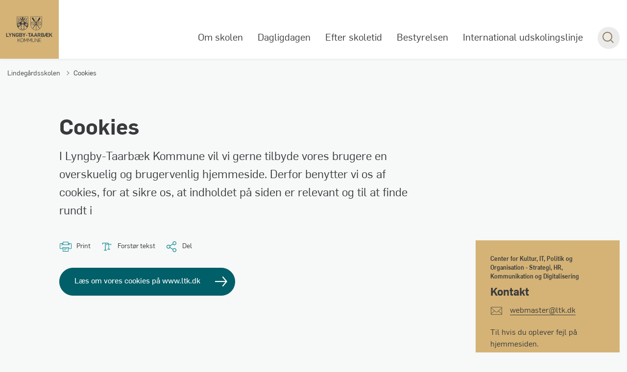

--- FILE ---
content_type: image/svg+xml
request_url: https://lindegaardsskolen.ltk.dk/media/5l5fhm1b/ltk_logo_kv-neg-1-4-1.svg
body_size: 269574
content:
<svg width="69" height="69" viewBox="0 0 69 69" fill="none" xmlns="http://www.w3.org/2000/svg">
<rect width="69" height="69" fill="#D5B376"/>
<path d="M7.39355 38.8355H8.22068V42.542H10.3786V43.2695H7.39355V38.8355Z" fill="#383A3D"/>
<path d="M11.4795 41.4909L9.99316 38.8355H10.9197L11.9085 40.6949L12.8911 38.8355H13.7741L12.2817 41.5034V43.2695H11.4795V41.4909Z" fill="#383A3D"/>
<path d="M14.3281 38.8355H15.1303L17.0582 41.8579H17.0706V38.8355H17.8666V43.2695H17.0582L15.1365 40.2409H15.1241V43.2695H14.3281V38.8355Z" fill="#383A3D"/>
<path d="M18.5566 41.8139V40.396C18.5566 39.345 19.3589 38.7604 20.329 38.7604C21.1748 38.7604 22.0205 39.1771 22.0205 40.1659V40.3027H21.237V40.2405C21.237 39.6621 20.7333 39.4943 20.329 39.4943C19.9061 39.4943 19.3775 39.7181 19.3775 40.3525V41.7704C19.3775 42.3052 19.8377 42.6099 20.3601 42.6099C20.8265 42.6099 21.237 42.386 21.237 41.8077V41.702H20.0927V40.9557H22.0205V41.8823C22.0205 42.8711 21.2059 43.3438 20.3601 43.3438C19.3962 43.3438 18.5566 42.8027 18.5566 41.8139Z" fill="#383A3D"/>
<path d="M24.6079 42.5668C25.0494 42.5668 25.3292 42.3492 25.3292 41.9449C25.3292 41.5407 25.0742 41.3541 24.6141 41.3541H23.5693V42.5668H24.6079ZM24.5457 40.6576C24.9623 40.6576 25.2049 40.4462 25.2049 40.0855C25.2049 39.7 24.925 39.5383 24.5084 39.5383H23.5693V40.6576H24.5457ZM22.7422 38.8355H24.6452C25.5034 38.8355 26.0133 39.2149 26.0133 39.9798C26.0133 40.3778 25.8392 40.7074 25.3853 40.9189V40.9251C25.8952 41.0619 26.1501 41.4972 26.1501 41.9947C26.1501 42.828 25.4847 43.2695 24.7509 43.2695H22.7422V38.8355Z" fill="#383A3D"/>
<path d="M27.7422 41.4909L26.2559 38.8355H27.1824L28.1712 40.6949L29.1539 38.8355H30.0369L28.5444 41.5034V43.2695H27.7422V41.4909Z" fill="#383A3D"/>
<path d="M34.0854 39.5445H32.8105V38.8355H36.1812V39.5445H34.9063V43.2695H34.0854V39.5445Z" fill="#383A3D"/>
<path d="M38.2024 41.6153L37.5992 39.8368H37.5867L36.9773 41.6153H38.2024ZM37.2447 38.8293H38.0034L39.6389 43.2695H38.7621L38.4387 42.3243H36.7472L36.4114 43.2695H35.5967L37.2447 38.8293Z" fill="#383A3D"/>
<path d="M42.4875 41.6153L41.8844 39.8368H41.8719L41.2624 41.6153H42.4875ZM41.5299 38.8293H42.2886L43.9241 43.2695H43.0473L42.7239 42.3243H41.0323L40.6965 43.2695H39.8818L41.5299 38.8293Z" fill="#383A3D"/>
<path d="M45.8886 40.9126C46.3674 40.9126 46.6846 40.6825 46.6846 40.2223C46.6846 39.7 46.3363 39.5321 45.8761 39.5321H45.0615V40.9126H45.8886ZM44.2344 38.8355H45.9881C46.8214 38.8355 47.493 39.3206 47.493 40.2285C47.493 40.7572 47.2132 41.3044 46.6162 41.5158L47.7169 43.2695H46.8152L45.7767 41.6091H45.0615V43.2695H44.2344V38.8355Z" fill="#383A3D"/>
<path d="M50.0991 42.5668C50.5406 42.5668 50.8204 42.3492 50.8204 41.9449C50.8204 41.5407 50.5654 41.3541 50.1053 41.3541H49.0605V42.5668H50.0991ZM50.0369 40.6576C50.4535 40.6576 50.6961 40.4462 50.6961 40.0855C50.6961 39.7 50.4162 39.5383 49.9996 39.5383H49.0605V40.6576H50.0369ZM48.2334 38.8355H50.1364C50.9945 38.8355 51.5045 39.2149 51.5045 39.9798C51.5045 40.3778 51.3304 40.7074 50.8764 40.9189V40.9251C51.3863 41.0619 51.6413 41.4972 51.6413 41.9947C51.6413 42.828 50.9759 43.2695 50.2421 43.2695H48.2334V38.8355Z" fill="#383A3D"/>
<path d="M54.3216 41.4972V39.4885L53.2395 41.4972H54.3216ZM53.849 38.8355H57.3937V39.5632H55.1425V40.6452H57.1387V41.3728H55.1425V42.542H57.4186V43.2695H54.3216V42.1875H52.9161L52.3253 43.2695H51.4609L53.849 38.8355Z" fill="#383A3D"/>
<path d="M57.8418 38.8355H58.6689V40.894L60.4537 38.8355H61.461L59.8815 40.583L61.6168 43.2695H60.6527L59.3342 41.1863L58.6689 41.8765V43.2695H57.8418V38.8355Z" fill="#383A3D"/>
<path d="M20.7598 45.0866H21.149V47.4779L23.4044 45.0866H23.8801L22.2427 46.8167L23.9852 49.4922H23.5279L21.9832 47.1009L21.149 47.9536V49.4922H20.7598V45.0866Z" fill="#383A3D"/>
<path d="M27.0945 48.0295V46.491C27.0945 45.7803 26.5878 45.354 25.8155 45.354C25.0987 45.354 24.5797 45.8298 24.5797 46.5898V48.0542C24.5797 48.7772 25.0926 49.2282 25.8464 49.2282C26.5508 49.2282 27.0945 48.7833 27.0945 48.0295ZM24.1904 48.116V46.5836C24.1904 45.6012 24.9134 45.0018 25.834 45.0018C26.7671 45.0018 27.4838 45.5456 27.4838 46.4971V47.9924C27.4838 48.9749 26.7671 49.5742 25.8464 49.5742C24.9319 49.5742 24.1904 49.0738 24.1904 48.116Z" fill="#383A3D"/>
<path d="M28.1875 45.0866H28.6694L30.1339 47.7745H30.1401L31.5735 45.0866H32.0679V49.4922H31.6848V45.7601H31.6724L30.2821 48.3058H29.9732L28.5829 45.7663H28.5644V49.4922H28.1875V45.0866Z" fill="#383A3D"/>
<path d="M32.8779 45.0866H33.3599L34.8243 47.7745H34.8305L36.264 45.0866H36.7583V49.4922H36.3752V45.7601H36.3628L34.9726 48.3058H34.6636L33.2734 45.7663H33.2548V49.4922H32.8779V45.0866Z" fill="#383A3D"/>
<path d="M37.5303 48.0835V45.0866H37.9196V47.9969C37.9196 48.8682 38.4694 49.2204 39.1368 49.2204C39.8783 49.2204 40.3417 48.8064 40.3417 48.0773V45.0866H40.7247V48.0896C40.7247 49.0041 40.0821 49.5664 39.1183 49.5664C38.3273 49.5664 37.5303 49.1462 37.5303 48.0835Z" fill="#383A3D"/>
<path d="M41.5029 45.0866H41.9046L44.2958 48.8125H44.3082V45.0866H44.6788V49.4922H44.2958L41.8798 45.7107H41.8675V49.4922H41.5029V45.0866Z" fill="#383A3D"/>
<path d="M45.4883 45.0866H48.2378V45.4326H45.8776V47.0392H47.8301V47.379H45.8776V49.1462H48.2503V49.4922H45.4883V45.0866Z" fill="#383A3D"/>
<path d="M30.3936 41.4849L31.3474 40.9658L32.3055 41.4849L31.3474 42.0039L30.3936 41.4849Z" fill="#383A3D"/>
<path d="M29.6945 20.6785C29.4726 20.7447 29.2736 21.033 29.2736 21.033C29.2736 21.033 28.7343 20.7244 28.5191 21.0559C28.2309 21.499 28.6523 21.8095 28.6523 21.8095C28.6523 21.8095 28.8031 21.5251 28.9185 21.6546C29.0963 21.8542 28.6959 22.5861 27.6985 22.2533C26.6997 21.9205 26.9222 21.2331 27.1434 21.2549C27.366 21.2772 27.3876 21.5214 27.3876 21.5214C27.3876 21.5214 27.8387 21.0036 27.6759 20.6785C27.4322 20.1901 27.0108 20.4349 27.0108 20.4349C27.0108 20.4349 26.9385 20.3278 26.8527 20.213C26.767 20.0983 26.5601 19.9529 26.5601 19.9529C26.5601 19.9529 26.3538 20.1046 26.2677 20.213C26.181 20.3207 26.1096 20.4349 26.1096 20.4349C26.1096 20.4349 25.6882 20.1901 25.4439 20.6785C25.2817 21.0036 25.7324 21.5214 25.7324 21.5214C25.7324 21.5214 25.755 21.2772 25.9763 21.2549C26.1982 21.2331 26.4201 21.9205 25.422 22.2533C24.4238 22.5861 24.0243 21.8542 24.2019 21.6546C24.3171 21.5251 24.4682 21.8095 24.4682 21.8095C24.4682 21.8095 24.8899 21.499 24.6014 21.0559C24.3859 20.7244 23.8474 21.033 23.8474 21.033C23.8474 21.033 23.6475 20.7447 23.4257 20.6785C23.2038 20.6121 22.8936 20.8557 22.8936 20.8557C22.8936 20.8557 23.1591 21.1005 23.4473 21.499C23.7362 21.8988 23.936 22.6523 23.936 22.6523H29.1843C29.1843 22.6523 29.3846 21.8988 29.6727 21.499C29.961 21.1005 30.2274 20.8557 30.2274 20.8557C30.2274 20.8557 29.9163 20.6121 29.6945 20.6785Z" fill="#383A3D"/>
<path d="M28.9779 23.6109L28.5418 23.375L28.9779 23.139V23.6109ZM26.5594 23.6033L26.1258 23.3673L26.5594 23.1314L26.9949 23.3673L26.5594 23.6033ZM24.1425 23.6109V23.139L24.5779 23.375L24.1425 23.6109ZM23.9648 22.8948V23.8711H29.1558V22.8948H23.9648Z" fill="#383A3D"/>
<path d="M29.0597 33.7548C29.0598 33.7543 29.06 33.7539 29.06 33.7534L29.0601 33.7516L29.0599 33.7501C29.0598 33.749 29.0596 33.7474 29.0593 33.7459C29.0591 33.7448 29.0588 33.7437 29.0584 33.7426C29.0576 33.7406 29.0567 33.7389 29.0557 33.7374C29.055 33.7362 29.0543 33.7353 29.0537 33.7344L29.0531 33.7334L29.0484 33.7292C29.0475 33.7285 29.0462 33.7274 29.0445 33.7262C29.0422 33.7247 29.04 33.7235 29.0377 33.7224L29.0349 33.7212C29.0321 33.7201 29.0297 33.7193 29.0273 33.7187C29.0259 33.7182 29.0243 33.7178 29.0223 33.7174C29.0057 33.7142 28.9858 33.716 28.9609 33.7229C28.9443 33.7275 28.9254 33.7345 28.9049 33.7435C28.9053 33.742 28.9059 33.7406 28.906 33.7391L28.9061 33.7372L28.9059 33.7356C28.9059 33.7346 28.9056 33.7328 28.9052 33.7311C28.905 33.7299 28.9047 33.7287 28.9043 33.7276C28.9037 33.7261 28.9029 33.7245 28.902 33.7229L28.901 33.7207L28.8991 33.7189L28.899 33.7188C28.8981 33.7176 28.8972 33.7168 28.8964 33.7161L28.8936 33.7136C28.8926 33.7128 28.8913 33.7117 28.8897 33.7106C28.8874 33.709 28.8849 33.7077 28.8822 33.7064L28.8798 33.7054C28.8769 33.7043 28.8745 33.7035 28.872 33.7028C28.8704 33.7023 28.8688 33.7019 28.8668 33.7014C28.849 33.698 28.8277 33.7 28.8009 33.7074C28.7809 33.713 28.7582 33.7216 28.7331 33.7328L28.7232 33.7375C28.7231 33.7369 28.723 33.7364 28.7228 33.7359C28.7223 33.7344 28.7214 33.7327 28.7206 33.7313L28.7196 33.7291L28.7176 33.7272L28.7175 33.7271C28.7166 33.726 28.7157 33.7251 28.715 33.7244L28.7122 33.7219C28.7112 33.721 28.7098 33.72 28.7082 33.7189C28.7059 33.7173 28.7034 33.716 28.7007 33.7148L28.6983 33.7137C28.6954 33.7126 28.693 33.7118 28.6906 33.7111C28.689 33.7106 28.6873 33.7101 28.6853 33.7098C28.6675 33.7064 28.6463 33.7084 28.6195 33.7157C28.5995 33.7213 28.5767 33.7299 28.5516 33.7411L28.5415 33.7459C28.5413 33.7454 28.5412 33.7448 28.541 33.7442C28.5404 33.7427 28.5396 33.7411 28.5387 33.7395L28.5378 33.7374L28.5358 33.7355L28.5357 33.7354C28.5348 33.7343 28.5339 33.7334 28.5332 33.7327L28.5304 33.7302C28.5293 33.7294 28.528 33.7283 28.5264 33.7272C28.5241 33.7257 28.5216 33.7243 28.5189 33.7231L28.5165 33.722C28.5136 33.7209 28.5112 33.7201 28.5087 33.7195C28.5072 33.719 28.5056 33.7185 28.5035 33.7181C28.4857 33.7147 28.4644 33.7167 28.4377 33.7241C28.4176 33.7297 28.3949 33.7382 28.3699 33.7495L28.3398 33.7636L28.339 33.7629C28.3381 33.7621 28.3369 33.7611 28.3354 33.7601C28.3333 33.7587 28.3311 33.7575 28.3287 33.7564L28.3265 33.7555C28.324 33.7545 28.3217 33.7537 28.3195 33.7532C28.3181 33.7527 28.3167 33.7523 28.3148 33.7519C28.2988 33.7489 28.2797 33.7507 28.2556 33.7573C28.2376 33.7624 28.2171 33.77 28.1945 33.7802L28.1676 33.7928L28.1669 33.7922C28.1661 33.7915 28.165 33.7907 28.1636 33.7897C28.1618 33.7885 28.1598 33.7874 28.1576 33.7864L28.1556 33.7855C28.1533 33.7846 28.1513 33.784 28.1494 33.7835C28.1481 33.7831 28.1468 33.7827 28.1451 33.7824C28.1308 33.7796 28.1135 33.7812 28.0918 33.7872C28.0756 33.7918 28.0571 33.7986 28.0369 33.8078L27.9755 33.8367C27.9547 33.8462 27.9299 33.8575 27.9041 33.8677L27.9013 33.8687C27.8998 33.8693 27.8982 33.87 27.8967 33.8705L27.8946 33.8712C27.8946 33.8712 27.8949 33.8711 27.8952 33.871C27.8952 33.871 27.7709 33.9034 27.6249 33.939C27.5983 33.9455 27.5705 33.9528 27.5432 33.9604C27.6124 33.8978 27.6803 33.833 27.7449 33.7635C27.8918 33.6053 28.0264 33.4307 28.1412 33.2425C28.165 33.2214 28.2052 33.1868 28.2404 33.1689C28.3262 33.1252 28.394 33.1231 28.394 33.1231C28.4067 33.1218 28.4193 33.1211 28.4299 33.1205L28.4611 33.1193C28.4717 33.1186 28.4808 33.1176 28.4884 33.1159C28.4987 33.1137 28.5062 33.1106 28.5114 33.1065L28.5131 33.105C28.5136 33.1045 28.5144 33.1037 28.5151 33.1029L28.516 33.1019C28.5166 33.1011 28.5172 33.1002 28.5177 33.0993C28.518 33.0986 28.5183 33.0981 28.5185 33.0976L28.5189 33.0966L28.5317 33.0961C28.5435 33.0953 28.5536 33.0941 28.562 33.0923C28.5735 33.0899 28.5818 33.0864 28.5875 33.0819L28.5894 33.0802C28.59 33.0796 28.5909 33.0788 28.5917 33.0779L28.5927 33.0767C28.5933 33.0758 28.594 33.0748 28.5945 33.0739C28.5949 33.0731 28.5952 33.0725 28.5954 33.072L28.5959 33.0708L28.6101 33.0702C28.6232 33.0695 28.6344 33.0681 28.6438 33.0661C28.6565 33.0633 28.6658 33.0596 28.6722 33.0544L28.6743 33.0526C28.675 33.052 28.6759 33.051 28.6767 33.0501L28.6779 33.0487C28.6786 33.0478 28.6794 33.0467 28.68 33.0456C28.6804 33.0448 28.6807 33.044 28.6809 33.0435L28.6815 33.042C28.6816 33.0418 28.6817 33.0417 28.6817 33.0415L28.6819 33.0408C28.682 33.0406 28.682 33.0403 28.6821 33.04C28.6823 33.0395 28.6823 33.0389 28.6824 33.0381C28.6825 33.0373 28.6825 33.0363 28.6824 33.0352L28.6821 33.0338L28.6868 33.0335C28.6999 33.0328 28.7112 33.0314 28.7206 33.0294C28.7333 33.0266 28.7426 33.0229 28.749 33.0178L28.751 33.0159C28.7517 33.0153 28.7527 33.0143 28.7535 33.0134L28.7546 33.012C28.7554 33.0111 28.7561 33.01 28.7567 33.0089C28.7571 33.0081 28.7575 33.0073 28.7577 33.0068L28.7583 33.0053C28.7583 33.0052 28.7584 33.005 28.7585 33.0048L28.7587 33.0041C28.7588 33.0039 28.7588 33.0036 28.7589 33.0033C28.759 33.0028 28.7591 33.0022 28.7592 33.0014C28.7593 33.0007 28.7593 32.9996 28.7591 32.9985L28.7589 32.9971L28.7635 32.9969C28.7765 32.9961 28.7878 32.9948 28.7972 32.9928C28.8099 32.9901 28.8191 32.9862 28.8255 32.9812L28.8276 32.9793C28.8283 32.9787 28.8292 32.9778 28.8301 32.9768L28.8312 32.9754C28.832 32.9744 28.8327 32.9734 28.8333 32.9723C28.8337 32.9715 28.834 32.9708 28.8343 32.9702L28.8349 32.9686C28.835 32.9685 28.835 32.9684 28.8351 32.9682L28.8353 32.9675C28.8353 32.9672 28.8354 32.967 28.8354 32.9668C28.8356 32.9662 28.8357 32.9657 28.8358 32.9649C28.8359 32.964 28.8359 32.963 28.8358 32.9619L28.8354 32.9602C28.8353 32.9596 28.835 32.959 28.8347 32.9584C28.8346 32.9578 28.8344 32.9573 28.834 32.9567C28.8335 32.9559 28.8328 32.9552 28.8321 32.9545C28.8429 32.9538 28.8522 32.9526 28.8602 32.9509C28.872 32.9484 28.8807 32.9448 28.8867 32.94L28.8886 32.9383C28.8893 32.9377 28.8902 32.9368 28.891 32.9358L28.8922 32.9344C28.8928 32.9337 28.8935 32.9326 28.8941 32.9315C28.8945 32.9307 28.8948 32.9301 28.8951 32.9295L28.8962 32.9261C28.8962 32.9261 28.8962 32.9259 28.8963 32.9257L28.8965 32.9238C28.8965 32.9231 28.8965 32.9223 28.8964 32.9215L28.8961 32.92C28.896 32.9195 28.8958 32.9188 28.8955 32.9181C28.8953 32.9177 28.8951 32.9173 28.8949 32.9169C28.9952 32.8583 29.0464 32.7633 29.0424 32.7473C29.0394 32.735 28.9303 32.7149 28.8223 32.754C28.8222 32.7538 28.8222 32.7535 28.8222 32.7533L28.8219 32.7526L28.8215 32.7519C28.8213 32.7515 28.8209 32.7508 28.8205 32.7502C28.8202 32.7498 28.8199 32.7494 28.8195 32.749C28.8188 32.7483 28.8181 32.7477 28.8174 32.7472C28.8169 32.7468 28.8164 32.7466 28.816 32.7463L28.8155 32.746L28.8127 32.745C28.8123 32.7449 28.8115 32.7446 28.8105 32.7445C28.8093 32.7442 28.8081 32.7441 28.8069 32.744H28.8055C28.8041 32.7441 28.8029 32.7442 28.8018 32.7443C28.8011 32.7444 28.8003 32.7445 28.7994 32.7447C28.7916 32.7463 28.7834 32.7507 28.774 32.7582C28.7677 32.7633 28.7608 32.7697 28.7536 32.7773C28.7535 32.7766 28.7535 32.7759 28.7533 32.7752L28.7529 32.7743L28.7526 32.7737C28.7524 32.7733 28.752 32.7726 28.7515 32.7719C28.7512 32.7714 28.7508 32.771 28.7504 32.7706C28.7499 32.77 28.7493 32.7695 28.7486 32.769L28.7478 32.7682L28.7466 32.7678L28.7465 32.7677C28.7459 32.7674 28.7454 32.7672 28.745 32.767L28.7433 32.7665C28.7427 32.7663 28.742 32.7661 28.741 32.7659C28.7398 32.7656 28.7384 32.7655 28.7371 32.7655L28.7358 32.7654C28.7344 32.7655 28.7332 32.7656 28.7321 32.7658C28.7313 32.7658 28.7305 32.7659 28.7295 32.7661C28.7213 32.7679 28.7125 32.7726 28.7023 32.7807C28.6947 32.7868 28.6864 32.7946 28.6777 32.804L28.6743 32.8077C28.6741 32.8076 28.674 32.8073 28.6738 32.8072C28.6733 32.8067 28.6727 32.806 28.672 32.8056L28.6712 32.8048L28.67 32.8044L28.6699 32.8043C28.6694 32.804 28.6688 32.8038 28.6683 32.8037L28.6667 32.8031C28.6661 32.8029 28.6654 32.8027 28.6644 32.8025C28.6632 32.8023 28.6618 32.8021 28.6605 32.8021H28.6593C28.6578 32.8021 28.6566 32.8022 28.6554 32.8024C28.6546 32.8025 28.6539 32.8026 28.6529 32.8028C28.6447 32.8045 28.6358 32.8093 28.6257 32.8173C28.6181 32.8234 28.6099 32.8312 28.6011 32.8406L28.5976 32.8445C28.5974 32.8443 28.5973 32.8441 28.5971 32.8438C28.5966 32.8433 28.5959 32.8427 28.5953 32.8422L28.5945 32.8415L28.5932 32.841H28.5932C28.5926 32.8407 28.5921 32.8405 28.5916 32.8403L28.59 32.8398C28.5894 32.8396 28.5886 32.8394 28.5877 32.8392C28.5864 32.839 28.5851 32.8388 28.5838 32.8388H28.5825C28.5811 32.8388 28.5799 32.8389 28.5787 32.8391C28.5779 32.8391 28.5771 32.8393 28.5762 32.8394C28.5679 32.8412 28.5591 32.846 28.5489 32.854C28.5413 32.86 28.5331 32.8679 28.5244 32.8773L28.514 32.8888L28.5135 32.8886C28.513 32.8885 28.5123 32.8883 28.5115 32.8881C28.5104 32.8879 28.5091 32.8878 28.5079 32.8878L28.5068 32.8877C28.5055 32.8878 28.5045 32.8878 28.5034 32.888C28.5027 32.8881 28.502 32.8881 28.5011 32.8883C28.4937 32.89 28.4858 32.8942 28.4766 32.9015C28.4698 32.9069 28.4624 32.9139 28.4545 32.9224L28.4452 32.9327L28.4448 32.9326C28.4443 32.9324 28.4437 32.9323 28.4429 32.9321C28.4419 32.9319 28.4409 32.9318 28.4398 32.9318L28.4387 32.9318C28.4376 32.9318 28.4366 32.9319 28.4356 32.9321C28.435 32.9321 28.4344 32.9322 28.4336 32.9323C28.4269 32.9338 28.4198 32.9376 28.4115 32.9441C28.4054 32.949 28.3987 32.9554 28.3916 32.963L28.3705 32.9866C28.3633 32.9945 28.3546 33.0039 28.3454 33.0129L28.3444 33.0139C28.3439 33.0145 28.3433 33.015 28.3427 33.0155L28.342 33.0162L28.3422 33.016C28.3422 33.016 28.2946 33.0526 28.2382 33.0944C28.2313 33.0997 28.2241 33.1051 28.217 33.1107C28.3397 32.8827 28.43 32.6358 28.4776 32.3835C28.5001 32.267 28.5118 32.1493 28.5141 32.0326L28.5153 32.0356C28.5153 32.0356 28.5127 31.8918 28.5814 31.8951C28.6133 31.9086 28.6385 31.9378 28.6388 31.9381C28.6587 31.9632 28.6839 31.9831 28.7119 31.997C28.7123 31.9972 28.7126 31.9974 28.713 31.9976C28.7176 31.9999 28.7224 32.0019 28.7272 32.0038C28.7298 32.0049 28.7324 32.0059 28.735 32.0069C28.7391 32.0084 28.7432 32.0097 28.7473 32.0109C28.7509 32.012 28.7544 32.0129 28.7581 32.0138C28.7618 32.0147 28.7656 32.0155 28.7694 32.0163C28.7736 32.0171 28.7779 32.0176 28.7823 32.0181C28.7857 32.0185 28.789 32.019 28.7924 32.0193C28.7989 32.0197 28.8056 32.0199 28.8122 32.0197C28.8133 32.0197 28.8145 32.0199 28.8156 32.0198C28.8156 32.0198 28.8158 32.0198 28.8159 32.0198C28.816 32.0198 28.8162 32.0198 28.8163 32.0198C28.8176 32.0197 28.8189 32.0195 28.8202 32.0194C28.8266 32.0191 28.833 32.0185 28.8392 32.0176C28.8427 32.0171 28.8461 32.0163 28.8496 32.0156C28.8538 32.0148 28.8579 32.014 28.862 32.0129C28.8658 32.012 28.8695 32.0107 28.8733 32.0096C28.8768 32.0084 28.8802 32.0073 28.8836 32.006C28.8877 32.0045 28.8917 32.0028 28.8957 32.0011C28.8982 31.9999 28.9007 31.9987 28.9032 31.9975C28.9079 31.9952 28.9125 31.9928 28.917 31.9902C28.9173 31.99 28.9175 31.9898 28.9178 31.9896C28.9449 31.9737 28.9687 31.9521 28.9867 31.9255C28.9867 31.9255 28.9874 31.9239 28.9886 31.9213C28.9954 31.9108 29.0012 31.8997 29.0061 31.8881C29.0221 31.8615 29.0462 31.8304 29.0725 31.8301C29.0899 31.8299 29.1059 31.8332 29.1199 31.8401C29.1225 31.8414 29.1256 31.8405 29.1271 31.8381C29.1286 31.8357 29.1282 31.8326 29.126 31.8307C29.1041 31.8127 29.168 31.8198 29.167 31.7915C29.167 31.7915 29.1669 31.7911 29.1669 31.791C29.1659 31.7627 29.1027 31.7744 29.1232 31.7548C29.1253 31.7528 29.1255 31.7496 29.1238 31.7474C29.1221 31.7451 29.119 31.7444 29.1165 31.7459C29.103 31.7538 29.0874 31.7583 29.0699 31.7594C29.0437 31.7609 29.0174 31.7317 28.9995 31.7063C28.9938 31.6951 28.9872 31.6844 28.9796 31.6745C28.9782 31.672 28.9774 31.6704 28.9774 31.6704C28.9575 31.6453 28.9324 31.6255 28.9043 31.6115C28.904 31.6114 28.9036 31.6111 28.9032 31.6109C28.8986 31.6086 28.8938 31.6067 28.889 31.6047C28.8864 31.6036 28.8838 31.6026 28.8811 31.6016C28.8771 31.6002 28.873 31.5988 28.8689 31.5976C28.8653 31.5966 28.8617 31.5957 28.8581 31.5947C28.8544 31.5938 28.8506 31.593 28.8468 31.5922C28.8426 31.5915 28.8382 31.591 28.8339 31.5904C28.8305 31.59 28.8272 31.5895 28.8238 31.5893C28.8172 31.5888 28.8106 31.5887 28.804 31.5888C28.8029 31.5888 28.8017 31.5887 28.8006 31.5887C28.8005 31.5887 28.8004 31.5887 28.8003 31.5887C28.8003 31.5887 28.8001 31.5887 28.8 31.5887C28.7986 31.5888 28.7973 31.589 28.796 31.5891C28.7896 31.5894 28.7832 31.59 28.777 31.591C28.7735 31.5915 28.7701 31.5922 28.7666 31.5929C28.7625 31.5937 28.7583 31.5946 28.7542 31.5956C28.7504 31.5966 28.7467 31.5978 28.7429 31.5989C28.7394 31.6001 28.736 31.6013 28.7326 31.6025C28.7285 31.6041 28.7244 31.6057 28.7204 31.6075C28.7179 31.6086 28.7155 31.6098 28.7131 31.611C28.7084 31.6134 28.7037 31.6157 28.6992 31.6184C28.6989 31.6185 28.6986 31.6187 28.6983 31.6189C28.6713 31.6348 28.6476 31.6565 28.6295 31.683C28.6293 31.6834 28.6093 31.7098 28.5818 31.7262C28.5597 31.7341 28.5222 31.7428 28.5075 31.7172C28.4983 31.701 28.4896 31.6644 28.4851 31.6429C28.4835 31.6335 28.4822 31.624 28.4805 31.6146C28.4681 31.5473 28.4522 31.4814 28.4337 31.4169L28.4351 31.418C28.4351 31.418 28.3922 31.2801 28.4646 31.2718C28.4919 31.2767 28.5159 31.2908 28.5162 31.2911C28.5402 31.307 28.5674 31.3169 28.5953 31.321C28.5956 31.3211 28.596 31.3211 28.5963 31.3212C28.601 31.3219 28.6056 31.3222 28.6102 31.3225C28.6128 31.3227 28.6153 31.3229 28.6178 31.323C28.6217 31.3231 28.6256 31.3231 28.6295 31.323C28.6327 31.3229 28.6361 31.3227 28.6394 31.3224C28.6429 31.3222 28.6464 31.3219 28.6498 31.3214C28.6536 31.3209 28.6574 31.3201 28.6613 31.3194C28.6643 31.3188 28.6674 31.3183 28.6704 31.3176C28.6761 31.3162 28.6817 31.3144 28.6873 31.3124C28.6883 31.3121 28.6893 31.3119 28.6903 31.3115C28.6904 31.3115 28.6905 31.3115 28.6906 31.3114L28.6909 31.3113C28.692 31.3109 28.693 31.3104 28.6941 31.3099C28.6995 31.3078 28.7048 31.3056 28.7099 31.303C28.7128 31.3016 28.7154 31.3 28.7182 31.2984C28.7216 31.2966 28.7249 31.2947 28.7281 31.2927C28.7311 31.2907 28.7339 31.2887 28.7368 31.2866C28.7395 31.2847 28.7421 31.2827 28.7447 31.2807C28.7478 31.2782 28.7507 31.2757 28.7536 31.2731C28.7555 31.2714 28.7572 31.2697 28.759 31.268C28.7624 31.2647 28.7656 31.2613 28.7688 31.2578C28.769 31.2576 28.7692 31.2574 28.7694 31.2571C28.788 31.2359 28.8023 31.2107 28.8103 31.183C28.8103 31.183 28.8105 31.1814 28.8107 31.1789C28.8137 31.168 28.8155 31.1568 28.8165 31.1455C28.8227 31.1183 28.8347 31.085 28.857 31.0774C28.8719 31.0723 28.8865 31.0707 28.9004 31.0727C28.903 31.073 28.9054 31.0715 28.906 31.069C28.9067 31.0665 28.9054 31.064 28.903 31.063C28.8793 31.0536 28.9359 31.0419 28.927 31.018L28.9269 31.0175C28.9181 30.9936 28.8673 31.0213 28.8794 30.9988C28.8806 30.9965 28.8799 30.9937 28.8779 30.9923C28.8757 30.9908 28.8729 30.9911 28.8712 30.9931C28.8619 31.0036 28.8497 31.0118 28.8351 31.0176C28.8131 31.0263 28.7824 31.0087 28.76 30.9919C28.752 30.9839 28.7433 30.9766 28.7341 30.9702C28.7322 30.9684 28.7311 30.9673 28.7311 30.9673C28.707 30.9515 28.6799 30.9415 28.652 30.9374C28.6517 30.9373 28.6513 30.9373 28.6509 30.9372C28.6463 30.9366 28.6417 30.9362 28.6371 30.9359C28.6345 30.9357 28.632 30.9355 28.6295 30.9354C28.6256 30.9353 28.6217 30.9353 28.6178 30.9354C28.6145 30.9355 28.6112 30.9358 28.6079 30.936C28.6044 30.9363 28.6009 30.9365 28.5975 30.937C28.5937 30.9376 28.5898 30.9383 28.5859 30.939C28.583 30.9396 28.5799 30.9401 28.5769 30.9409C28.5712 30.9423 28.5655 30.9441 28.5598 30.946C28.5589 30.9463 28.558 30.9465 28.557 30.9469C28.5569 30.9469 28.5567 30.947 28.5567 30.947C28.5566 30.9471 28.5564 30.9471 28.5564 30.9471C28.5553 30.9475 28.5542 30.9481 28.5531 30.9485C28.5477 30.9507 28.5424 30.9529 28.5374 30.9554C28.5345 30.9569 28.5318 30.9584 28.529 30.96C28.5257 30.9619 28.5224 30.9637 28.5192 30.9658C28.5162 30.9677 28.5133 30.9698 28.5105 30.9718C28.5078 30.9737 28.5052 30.9757 28.5026 30.9777C28.4996 30.9802 28.4965 30.9827 28.4936 30.9853C28.4918 30.9871 28.49 30.9888 28.4883 30.9905C28.4849 30.9938 28.4816 30.9971 28.4785 31.0006C28.4783 31.0009 28.4781 31.0011 28.4779 31.0013C28.4592 31.0225 28.445 31.0477 28.437 31.0754C28.4369 31.0757 28.4304 31.0945 28.4179 31.1131C28.4075 31.126 28.3689 31.1673 28.3316 31.1288C28.328 31.1251 28.3241 31.1197 28.3202 31.1136C28.2927 31.0545 28.2632 30.9975 28.2318 30.9428C28.2011 30.8889 28.1684 30.8375 28.1349 30.7879C28.121 30.7632 28.1062 30.7261 28.1305 30.7108C28.1592 30.7038 28.1926 30.713 28.193 30.7131C28.2177 30.7213 28.2435 30.7235 28.2687 30.7205C28.2691 30.7204 28.2694 30.7204 28.2697 30.7203C28.2739 30.7198 28.278 30.7191 28.2821 30.7183C28.2844 30.7178 28.2866 30.7173 28.2888 30.7169C28.2922 30.716 28.2955 30.7151 28.2989 30.7141C28.3018 30.7132 28.3046 30.7122 28.3074 30.7112C28.3104 30.7102 28.3133 30.7091 28.3162 30.7079C28.3194 30.7065 28.3226 30.705 28.3257 30.7034C28.3282 30.7022 28.3307 30.701 28.3332 30.6996C28.3378 30.6971 28.3422 30.6942 28.3467 30.6912C28.3475 30.6907 28.3483 30.6903 28.349 30.6897C28.349 30.6897 28.3492 30.6896 28.3493 30.6895C28.3493 30.6895 28.3494 30.6895 28.3495 30.6894C28.3504 30.6888 28.3511 30.6881 28.352 30.6874C28.3562 30.6843 28.3602 30.6811 28.3641 30.6777C28.3662 30.6758 28.3681 30.6738 28.3702 30.6718C28.3726 30.6693 28.3751 30.6669 28.3774 30.6644C28.3795 30.662 28.3815 30.6596 28.3835 30.6571C28.3854 30.6548 28.3872 30.6525 28.389 30.6501C28.391 30.6472 28.393 30.6443 28.3949 30.6413C28.3961 30.6395 28.3972 30.6376 28.3984 30.6356C28.4005 30.632 28.4027 30.6283 28.4045 30.6245C28.4046 30.6243 28.4047 30.624 28.4048 30.6238C28.416 30.6009 28.4225 30.5757 28.4229 30.5498C28.4229 30.5498 28.4226 30.5484 28.4223 30.546C28.4222 30.5359 28.4212 30.5258 28.4193 30.5157C28.4183 30.4907 28.4208 30.4589 28.4385 30.447C28.4502 30.4391 28.4625 30.4343 28.4751 30.4327C28.4773 30.4324 28.479 30.4304 28.479 30.4281C28.479 30.4258 28.4773 30.4238 28.4749 30.4236C28.4521 30.4211 28.4985 30.3975 28.4852 30.3788L28.485 30.3785C28.4717 30.3598 28.4342 30.3959 28.4393 30.3735C28.4398 30.3712 28.4386 30.369 28.4364 30.3682C28.4342 30.3674 28.4318 30.3683 28.4308 30.3704C28.4252 30.3817 28.4166 30.3918 28.4053 30.4002C28.3882 30.413 28.3574 30.4049 28.334 30.3957C28.3251 30.3907 28.3159 30.3864 28.3064 30.383C28.3043 30.3819 28.303 30.3812 28.303 30.3812C28.2784 30.3731 28.2526 30.3709 28.2275 30.3739C28.2271 30.3739 28.2267 30.3739 28.2264 30.374C28.2222 30.3746 28.2181 30.3753 28.214 30.3761C28.2118 30.3766 28.2095 30.377 28.2073 30.3775C28.2039 30.3783 28.2006 30.3792 28.1972 30.3803C28.1943 30.3811 28.1915 30.3821 28.1886 30.3831C28.1857 30.3842 28.1828 30.3853 28.1799 30.3865C28.1767 30.3878 28.1735 30.3894 28.1704 30.391C28.1679 30.3922 28.1654 30.3934 28.1629 30.3947C28.1583 30.3973 28.1538 30.4001 28.1494 30.4032C28.1486 30.4036 28.1478 30.4041 28.1471 30.4046C28.1469 30.4047 28.1468 30.4048 28.1468 30.4048C28.1468 30.4048 28.1467 30.4049 28.1466 30.4049C28.1457 30.4055 28.145 30.4063 28.1441 30.4069C28.1399 30.41 28.1359 30.4133 28.132 30.4167C28.1299 30.4186 28.128 30.4206 28.1259 30.4226C28.1235 30.425 28.121 30.4274 28.1187 30.43C28.1166 30.4323 28.1146 30.4348 28.1126 30.4372C28.1107 30.4395 28.1089 30.4419 28.1071 30.4442C28.1051 30.4471 28.1031 30.45 28.1012 30.453C28.1 30.4549 28.0988 30.4568 28.0977 30.4587C28.0956 30.4624 28.0935 30.466 28.0916 30.4699C28.0915 30.4701 28.0914 30.4703 28.0913 30.4706C28.0801 30.4934 28.0736 30.5186 28.0732 30.5446C28.0732 30.5451 28.0708 30.5875 28.0496 30.6121C28.0412 30.6179 28.0295 30.6196 28.0132 30.6094C28.0026 30.6028 27.9845 30.5846 27.9711 30.5704C27.9643 30.5624 27.9574 30.5544 27.9504 30.546C27.9345 30.5272 27.9187 30.5087 27.9032 30.4903C27.8881 30.4714 27.8732 30.4528 27.8585 30.4344C27.8399 30.4105 27.8232 30.3866 27.806 30.3627C27.7945 30.3406 27.7609 30.2665 27.8183 30.2608C27.832 30.2614 27.8427 30.2642 27.843 30.2642C27.8628 30.2703 27.8835 30.2715 27.9036 30.2687C27.9039 30.2686 27.9041 30.2686 27.9044 30.2685C27.9077 30.2681 27.911 30.2674 27.9143 30.2667C27.9161 30.2663 27.9178 30.2659 27.9196 30.2654C27.9223 30.2647 27.925 30.2639 27.9276 30.263C27.9299 30.2623 27.9322 30.2614 27.9344 30.2606C27.9368 30.2597 27.9391 30.2587 27.9414 30.2577C27.9439 30.2566 27.9464 30.2553 27.9489 30.254C27.9509 30.2529 27.9528 30.252 27.9548 30.2508C27.9584 30.2487 27.9619 30.2463 27.9655 30.2438C27.9661 30.2434 27.9667 30.243 27.9673 30.2426L27.9674 30.2425C27.9675 30.2424 27.9677 30.2423 27.9677 30.2423C27.9683 30.2418 27.9689 30.2412 27.9696 30.2407C27.9729 30.2381 27.9761 30.2355 27.9791 30.2327C27.9808 30.2311 27.9823 30.2295 27.9839 30.2278C27.9858 30.2258 27.9877 30.2239 27.9895 30.2218C27.9912 30.2199 27.9927 30.2179 27.9943 30.2158C27.9957 30.214 27.9971 30.2121 27.9985 30.2102C28.0001 30.2079 28.0016 30.2055 28.0031 30.2031C28.0041 30.2015 28.0049 30.2 28.0058 30.1984C28.0074 30.1955 28.009 30.1925 28.0104 30.1894C28.0105 30.1893 28.0106 30.1891 28.0107 30.1888C28.0192 30.1704 28.0239 30.1501 28.0237 30.1293C28.0237 30.1293 28.0235 30.1282 28.0232 30.1263C28.023 30.1182 28.0219 30.1101 28.0203 30.1022C28.019 30.0821 28.0204 30.0567 28.0343 30.0468C28.0436 30.0402 28.0533 30.0361 28.0633 30.0347C28.0651 30.0344 28.0664 30.0328 28.0664 30.031C28.0663 30.0291 28.0649 30.0276 28.0631 30.0274C28.0448 30.0259 28.0814 30.0061 28.0704 29.9914L28.0703 29.9912C28.0593 29.9764 28.0299 30.006 28.0336 29.9879C28.034 29.9862 28.033 29.9844 28.0312 29.9838C28.0294 29.9832 28.0275 29.9841 28.0268 29.9857C28.0225 29.9949 28.0158 30.003 28.0069 30.01C27.9935 30.0206 27.9687 30.0147 27.9498 30.0077C27.9426 30.0039 27.9352 30.0006 27.9274 29.9981C27.9258 29.9973 27.9248 29.9967 27.9248 29.9967C27.9049 29.9907 27.8842 29.9894 27.8642 29.9923C27.8638 29.9923 27.8636 29.9923 27.8633 29.9924C27.86 29.9929 27.8567 29.9935 27.8534 29.9943C27.8517 29.9946 27.8499 29.9951 27.8481 29.9955C27.8454 29.9962 27.8428 29.997 27.8401 29.9979C27.8378 29.9987 27.8356 29.9995 27.8333 30.0004C27.831 30.0013 27.8287 30.0022 27.8264 30.0032C27.8238 30.0044 27.8213 30.0057 27.8188 30.007C27.8169 30.008 27.8149 30.0089 27.813 30.0101C27.8093 30.0122 27.8057 30.0147 27.8022 30.0172C27.8016 30.0176 27.801 30.0179 27.8004 30.0183L27.8003 30.0184L27.8001 30.0186C27.7994 30.0191 27.7987 30.0198 27.7981 30.0203C27.7948 30.0229 27.7916 30.0254 27.7886 30.0282C27.787 30.0298 27.7855 30.0315 27.7839 30.0331C27.7819 30.035 27.7801 30.0371 27.7782 30.0391C27.7766 30.0411 27.775 30.043 27.7735 30.0451C27.772 30.0469 27.7706 30.0488 27.7693 30.0508C27.7676 30.0531 27.7661 30.0554 27.7647 30.0579C27.7637 30.0594 27.7629 30.0609 27.762 30.0625C27.7603 30.0655 27.7588 30.0685 27.7573 30.0715C27.7572 30.0717 27.7572 30.0719 27.757 30.0721C27.7485 30.0906 27.7438 30.1108 27.744 30.1316C27.744 30.1318 27.7437 30.1395 27.7417 30.1495L27.7415 30.1493C27.7415 30.1493 27.7245 30.1933 27.6932 30.1661C27.6755 30.1508 27.6422 30.1032 27.6422 30.1032L27.6421 30.1036C27.6223 30.0672 27.6039 30.0312 27.5871 29.996C27.5784 29.9778 27.5714 29.9605 27.5635 29.9427C27.5556 29.9166 27.5478 29.8728 27.5838 29.8754C27.5913 29.8785 27.5971 29.8818 27.5972 29.8819C27.6138 29.8932 27.633 29.8995 27.6526 29.9009C27.6533 29.9009 27.654 29.901 27.6547 29.9011C27.6613 29.9014 27.668 29.9012 27.6746 29.9003C27.6755 29.9002 27.6764 29.9 27.6773 29.8999C27.6841 29.8989 27.6908 29.8974 27.6974 29.8951L27.6975 29.895L27.6977 29.895C27.7042 29.8927 27.7104 29.8896 27.7163 29.8862C27.7171 29.8858 27.7179 29.8853 27.7186 29.8849C27.7244 29.8814 27.7297 29.8774 27.7347 29.8729C27.7352 29.8725 27.7357 29.872 27.7362 29.8715C27.7506 29.8582 27.7617 29.8413 27.7675 29.8221C27.7675 29.8221 27.7676 29.821 27.7679 29.8193C27.7693 29.8142 27.77 29.8089 27.7707 29.8036C27.7743 29.7875 27.7815 29.7661 27.7953 29.7616C27.8039 29.7588 27.8123 29.758 27.8203 29.7593C27.8218 29.7595 27.8232 29.7587 27.8236 29.7572C27.824 29.7558 27.8233 29.7543 27.8219 29.7537C27.8083 29.7481 27.841 29.7419 27.8361 29.728L27.836 29.7277C27.8312 29.7139 27.8017 29.7294 27.8088 29.7165C27.8096 29.7153 27.8092 29.7136 27.808 29.7128C27.8068 29.7119 27.8051 29.7121 27.8042 29.7132C27.7987 29.7192 27.7916 29.7238 27.7832 29.727C27.7696 29.7321 27.7505 29.7199 27.7377 29.7097C27.7339 29.706 27.73 29.7023 27.7257 29.6992C27.7245 29.698 27.7236 29.6972 27.7236 29.6972C27.7071 29.6859 27.6879 29.6795 27.6683 29.6782C27.6676 29.6781 27.6669 29.6781 27.6662 29.678C27.6596 29.6777 27.6529 29.6779 27.6463 29.6787C27.6454 29.6789 27.6445 29.6791 27.6436 29.6792C27.6368 29.6802 27.6301 29.6817 27.6235 29.684L27.6234 29.684L27.6232 29.6841C27.6167 29.6864 27.6105 29.6895 27.6046 29.6929C27.6038 29.6933 27.603 29.6937 27.6022 29.6942C27.5966 29.6977 27.5912 29.7017 27.5862 29.7061C27.5857 29.7066 27.5852 29.707 27.5847 29.7075C27.5703 29.7209 27.5592 29.7378 27.5534 29.757C27.5533 29.7571 27.5503 29.7658 27.5444 29.7753C27.5443 29.7752 27.5439 29.7747 27.5439 29.7747C27.5439 29.7747 27.5231 29.8062 27.5032 29.7796C27.4997 29.7749 27.4957 29.7664 27.492 29.7571C27.4758 29.7088 27.4618 29.6623 27.4511 29.6197C27.45 29.6151 27.4493 29.6111 27.4482 29.6065C27.4479 29.6044 27.4473 29.602 27.4472 29.6002C27.4463 29.5873 27.4489 29.5757 27.4538 29.5677C27.4567 29.5656 27.4592 29.5631 27.4629 29.5617C27.4807 29.5549 27.5049 29.5699 27.5051 29.5701C27.5074 29.5716 27.5099 29.5726 27.5124 29.5739C27.5148 29.5752 27.5172 29.5766 27.5197 29.5778C27.5228 29.5791 27.5259 29.5802 27.5291 29.5812C27.5322 29.5822 27.5354 29.583 27.5386 29.5836C27.5414 29.5842 27.5443 29.5847 27.5472 29.585C27.5511 29.5854 27.5551 29.5853 27.5591 29.5852C27.5615 29.5851 27.5638 29.5852 27.5662 29.5849C27.5721 29.5842 27.5779 29.583 27.5837 29.581C27.5842 29.5809 27.5847 29.5809 27.5852 29.5807L27.5853 29.5807H27.5854C27.5907 29.5788 27.5956 29.5763 27.6004 29.5736C27.601 29.5732 27.6016 29.5729 27.6022 29.5726C27.6068 29.5698 27.6111 29.5665 27.615 29.563C27.6154 29.5626 27.6159 29.5623 27.6162 29.5619C27.6278 29.5512 27.6366 29.5377 27.6413 29.5223C27.6413 29.5223 27.6414 29.5214 27.6416 29.52C27.6427 29.516 27.6433 29.5118 27.6439 29.5075C27.6467 29.4947 27.6525 29.4775 27.6636 29.4739C27.6705 29.4717 27.6771 29.4711 27.6836 29.4721C27.6848 29.4723 27.6859 29.4715 27.6862 29.4704C27.6865 29.4693 27.6859 29.4681 27.6848 29.4676C27.6739 29.4631 27.7001 29.4581 27.6962 29.447L27.6961 29.4468C27.6922 29.4358 27.6687 29.4482 27.6743 29.4379C27.675 29.4369 27.6747 29.4356 27.6737 29.4348C27.6728 29.4342 27.6714 29.4343 27.6706 29.4352C27.6663 29.44 27.6606 29.4437 27.6538 29.4462C27.6429 29.4504 27.6277 29.4406 27.6175 29.4324C27.6144 29.4294 27.6113 29.4265 27.6079 29.424C27.6069 29.423 27.6063 29.4224 27.6063 29.4224C27.6039 29.4209 27.6014 29.4199 27.599 29.4186C27.5966 29.4173 27.5941 29.4159 27.5916 29.4148C27.5885 29.4134 27.5854 29.4123 27.5823 29.4114C27.5791 29.4103 27.5759 29.4096 27.5727 29.4089C27.5699 29.4084 27.5671 29.4078 27.5641 29.4075C27.5602 29.4072 27.5562 29.4072 27.5522 29.4073C27.5498 29.4075 27.5475 29.4073 27.5451 29.4076C27.5393 29.4083 27.5334 29.4096 27.5276 29.4115C27.5271 29.4117 27.5267 29.4117 27.5262 29.4118H27.5261C27.526 29.4119 27.5259 29.4119 27.5259 29.4119C27.5207 29.4137 27.5157 29.4162 27.511 29.4189C27.5103 29.4193 27.5097 29.4196 27.5091 29.42C27.5046 29.4228 27.5002 29.426 27.4963 29.4296C27.4959 29.4299 27.4955 29.4303 27.4951 29.4306C27.4836 29.4413 27.4747 29.4549 27.47 29.4703C27.4699 29.4704 27.4649 29.4839 27.4557 29.4939C27.4475 29.5028 27.4374 29.5007 27.4312 29.4862C27.4259 29.474 27.4214 29.4556 27.4179 29.4354C27.4175 29.3968 27.419 29.3134 27.4193 29.3089C27.4214 29.2814 27.4451 29.2757 27.4453 29.2756C27.4471 29.2744 27.4486 29.2728 27.4503 29.2715C27.4521 29.2701 27.4539 29.2688 27.4555 29.2673C27.4575 29.2654 27.4593 29.2635 27.4611 29.2615C27.4628 29.2595 27.4643 29.2575 27.4658 29.2553C27.4671 29.2534 27.4684 29.2514 27.4696 29.2494C27.4711 29.2466 27.4723 29.2437 27.4735 29.2408C27.4741 29.239 27.475 29.2373 27.4755 29.2354C27.4769 29.2309 27.4778 29.2262 27.4782 29.2214C27.4783 29.221 27.4785 29.2206 27.4785 29.2202V29.2201L27.4785 29.22C27.4785 29.2195 27.4784 29.2192 27.4785 29.2188C27.4787 29.2139 27.4785 29.2091 27.4777 29.2045C27.4775 29.2026 27.4769 29.2007 27.4765 29.1989C27.4757 29.1958 27.4749 29.1927 27.4738 29.1897C27.4729 29.1875 27.4719 29.1855 27.4709 29.1834C27.4697 29.181 27.4685 29.1788 27.467 29.1766C27.4656 29.1743 27.4641 29.1721 27.4624 29.1701C27.461 29.1684 27.4594 29.1668 27.4578 29.1652C27.4563 29.1636 27.4551 29.1618 27.4534 29.1604C27.4534 29.1604 27.4528 29.16 27.4519 29.1595C27.4492 29.1574 27.4463 29.1556 27.4433 29.1538C27.4348 29.1476 27.4241 29.1379 27.425 29.1287C27.4255 29.123 27.4272 29.1178 27.43 29.1134C27.4304 29.1126 27.4303 29.1116 27.4295 29.111C27.4288 29.1104 27.4278 29.1104 27.4271 29.1111C27.4203 29.1177 27.425 29.0969 27.4156 29.0962H27.4154C27.406 29.0955 27.4077 29.1168 27.4019 29.1093C27.4014 29.1085 27.4003 29.1084 27.3995 29.1089C27.3987 29.1093 27.3984 29.1104 27.3987 29.1112C27.4009 29.1159 27.4018 29.1213 27.4015 29.127C27.4011 29.1364 27.3891 29.1444 27.3798 29.1493C27.3767 29.1507 27.3735 29.152 27.3706 29.1538C27.3696 29.1541 27.369 29.1544 27.369 29.1544C27.367 29.1556 27.3656 29.1572 27.3639 29.1586C27.3621 29.1599 27.3603 29.1612 27.3587 29.1628C27.3567 29.1646 27.3549 29.1665 27.3532 29.1685C27.3515 29.1705 27.3499 29.1726 27.3484 29.1748C27.3471 29.1767 27.3457 29.1786 27.3446 29.1807C27.3431 29.1834 27.3419 29.1863 27.3407 29.1893C27.34 29.1911 27.3392 29.1928 27.3386 29.1947C27.3373 29.1991 27.3364 29.2038 27.3359 29.2086C27.3359 29.209 27.3358 29.2094 27.3358 29.2099V29.21L27.3357 29.2101C27.3357 29.2105 27.3358 29.2108 27.3358 29.2113C27.3355 29.2161 27.3358 29.2209 27.3365 29.2256C27.3367 29.2275 27.3373 29.2293 27.3378 29.2312C27.3385 29.2343 27.3393 29.2373 27.3404 29.2403C27.3412 29.2425 27.3423 29.2446 27.3433 29.2466C27.3445 29.249 27.3457 29.2513 27.3472 29.2534C27.3486 29.2557 27.3501 29.2579 27.3518 29.26C27.3532 29.2617 27.3548 29.2632 27.3563 29.2648C27.3579 29.2664 27.3591 29.2682 27.3608 29.2696C27.3609 29.2698 27.3907 29.2829 27.3892 29.298C27.3889 29.3024 27.3889 29.351 27.3879 29.3772C27.3837 29.3899 27.3776 29.3992 27.3687 29.3995C27.3534 29.395 27.3404 29.3806 27.3403 29.3804C27.3386 29.3783 27.3364 29.3766 27.3345 29.3746C27.3327 29.3726 27.3308 29.3706 27.3287 29.3687C27.3262 29.3665 27.3236 29.3645 27.3208 29.3626C27.3182 29.3607 27.3154 29.359 27.3126 29.3574C27.31 29.356 27.3075 29.3546 27.3047 29.3534C27.3011 29.3519 27.2974 29.3507 27.2935 29.3497C27.2912 29.349 27.289 29.3482 27.2866 29.3477C27.2808 29.3466 27.2749 29.3461 27.2688 29.3461C27.2683 29.3461 27.2678 29.3459 27.2672 29.3459L27.2671 29.346H27.267C27.2665 29.346 27.266 29.3462 27.2655 29.3462C27.2594 29.3465 27.2535 29.3473 27.2478 29.3488C27.2455 29.3494 27.2433 29.3504 27.2411 29.3511C27.2372 29.3525 27.2335 29.3538 27.23 29.3556C27.2274 29.3569 27.2249 29.3584 27.2224 29.3599C27.2196 29.3617 27.217 29.3635 27.2144 29.3656C27.2118 29.3677 27.2093 29.3698 27.2069 29.3722C27.205 29.3741 27.2032 29.3762 27.2014 29.3784C27.1996 29.3805 27.1976 29.3823 27.196 29.3845C27.196 29.3845 27.1956 29.3853 27.1951 29.3865C27.1927 29.3901 27.1909 29.394 27.1891 29.3978C27.1824 29.4092 27.1717 29.4238 27.1601 29.4238C27.1528 29.4238 27.1463 29.4224 27.1405 29.4195C27.1394 29.419 27.1381 29.4193 27.1375 29.4203C27.1368 29.4213 27.137 29.4226 27.1379 29.4233C27.1469 29.4309 27.1205 29.4277 27.1208 29.4395L27.1208 29.4397C27.1211 29.4514 27.1474 29.4468 27.1388 29.4549C27.1379 29.4557 27.1378 29.457 27.1385 29.4579C27.1393 29.4589 27.1405 29.4591 27.1416 29.4586C27.1472 29.4554 27.1537 29.4535 27.1609 29.4532C27.1725 29.4526 27.184 29.4664 27.1914 29.4774C27.1934 29.4812 27.1954 29.4849 27.1979 29.4883C27.1985 29.4896 27.199 29.4903 27.199 29.4903C27.2007 29.4925 27.2029 29.4942 27.2047 29.4961C27.2066 29.4982 27.2085 29.5002 27.2106 29.5021C27.2131 29.5043 27.2158 29.5063 27.2185 29.5082C27.2212 29.5101 27.2239 29.5118 27.2268 29.5133C27.2293 29.5147 27.2319 29.5161 27.2346 29.5173C27.2382 29.5189 27.242 29.52 27.2458 29.5211C27.2481 29.5217 27.2504 29.5226 27.2528 29.523C27.2585 29.5242 27.2644 29.5247 27.2705 29.5247C27.271 29.5247 27.2715 29.5249 27.272 29.5248H27.2722H27.2723C27.2728 29.5248 27.2733 29.5246 27.2738 29.5245C27.2799 29.5243 27.2858 29.5234 27.2915 29.5219C27.2938 29.5214 27.296 29.5204 27.2983 29.5196C27.302 29.5183 27.3058 29.517 27.3093 29.5152C27.3119 29.5139 27.3143 29.5124 27.3168 29.5109C27.3196 29.5091 27.3223 29.5072 27.3249 29.5052C27.3275 29.5031 27.33 29.501 27.3323 29.4986C27.3344 29.4967 27.3361 29.4945 27.3379 29.4924C27.3397 29.4903 27.3417 29.4885 27.3433 29.4863C27.3434 29.486 27.3594 29.4655 27.3776 29.4638C27.385 29.4642 27.3924 29.4672 27.3954 29.4768C27.3994 29.4894 27.4022 29.5343 27.4022 29.5343L27.4028 29.5333C27.4046 29.5532 27.4073 29.5744 27.4102 29.5962L27.4092 29.595C27.4092 29.595 27.4196 29.6456 27.4063 29.6655C27.4028 29.6673 27.3999 29.6699 27.3958 29.671C27.3728 29.677 27.3447 29.6551 27.3445 29.6549C27.3292 29.6419 27.3107 29.6336 27.2914 29.6302C27.2907 29.6301 27.2901 29.6299 27.2893 29.6298C27.2828 29.6288 27.2761 29.6283 27.2694 29.6284C27.2685 29.6285 27.2676 29.6285 27.2667 29.6286C27.2599 29.6289 27.2531 29.6297 27.2463 29.6313L27.2461 29.6313H27.2459C27.2392 29.6329 27.2328 29.6354 27.2265 29.6381C27.2257 29.6385 27.2249 29.6388 27.224 29.6392C27.218 29.6421 27.2123 29.6455 27.2069 29.6494C27.2063 29.6498 27.2058 29.6502 27.2052 29.6506C27.1895 29.6624 27.1767 29.6781 27.1689 29.6966C27.1689 29.6966 27.1686 29.6977 27.1682 29.6993C27.1663 29.7042 27.165 29.7094 27.1638 29.7147C27.1586 29.7302 27.1491 29.7507 27.1349 29.7538C27.1261 29.7557 27.1176 29.7555 27.1097 29.7535C27.1083 29.7531 27.1069 29.7538 27.1063 29.7552C27.1058 29.7566 27.1063 29.7582 27.1077 29.7588C27.1206 29.7658 27.0874 29.7687 27.0908 29.7829V29.7832C27.0942 29.7975 27.1252 29.7851 27.1167 29.7972C27.1159 29.7984 27.1161 29.8 27.1172 29.801C27.1183 29.802 27.12 29.802 27.1211 29.801C27.1271 29.7957 27.1346 29.7918 27.1434 29.7894C27.1575 29.7858 27.175 29.7998 27.1868 29.8115C27.1902 29.8155 27.1937 29.8196 27.1976 29.8232C27.1987 29.8244 27.1994 29.8253 27.1994 29.8253C27.2147 29.8383 27.2332 29.8466 27.2525 29.8501C27.2532 29.8502 27.2538 29.8503 27.2545 29.8504C27.2611 29.8515 27.2678 29.8519 27.2745 29.8518C27.2754 29.8518 27.2763 29.8516 27.2772 29.8516C27.284 29.8513 27.2908 29.8505 27.2976 29.849L27.2978 29.8489L27.2979 29.8488C27.3047 29.8473 27.3111 29.8449 27.3173 29.8421C27.3182 29.8417 27.319 29.8414 27.3199 29.841C27.3259 29.8381 27.3316 29.8347 27.337 29.8308C27.3376 29.8304 27.3381 29.83 27.3387 29.8295C27.3544 29.8178 27.3672 29.8022 27.375 29.7837C27.3751 29.7835 27.3818 29.7697 27.3928 29.7588L27.3928 29.7589C27.3928 29.7589 27.4261 29.7379 27.4388 29.7628C27.4402 29.7655 27.4418 29.7698 27.4435 29.7747C27.4465 29.7873 27.4488 29.7992 27.452 29.8121C27.4656 29.8634 27.4832 29.9183 27.5032 29.9745L27.5015 29.9733C27.5015 29.9733 27.54 30.0775 27.4737 30.0652C27.4727 30.065 27.4722 30.0653 27.4715 30.0654C27.455 30.0627 27.4414 30.0566 27.4412 30.0565C27.4227 30.0469 27.4025 30.0419 27.3822 30.0412C27.3819 30.0412 27.3818 30.0411 27.3815 30.0411C27.3782 30.041 27.3748 30.0411 27.3714 30.0413C27.3696 30.0413 27.3678 30.0414 27.3661 30.0415C27.3632 30.0417 27.3605 30.042 27.3576 30.0424C27.3553 30.0427 27.353 30.0431 27.3506 30.0436C27.3481 30.0441 27.3457 30.0445 27.3432 30.0452C27.3405 30.0458 27.3379 30.0466 27.3353 30.0475C27.3331 30.0481 27.3309 30.0487 27.3288 30.0495C27.3249 30.0509 27.3212 30.0526 27.3174 30.0543C27.3166 30.0547 27.3158 30.055 27.315 30.0553C27.3149 30.0554 27.3148 30.0554 27.3148 30.0554L27.3146 30.0556C27.314 30.0559 27.3134 30.0563 27.3127 30.0566C27.3089 30.0586 27.3051 30.0607 27.3016 30.063C27.2997 30.0642 27.2979 30.0655 27.2961 30.0668C27.2938 30.0685 27.2915 30.0701 27.2894 30.0718C27.2874 30.0734 27.2856 30.075 27.2837 30.0767C27.2819 30.0784 27.2801 30.08 27.2784 30.0817C27.2765 30.0837 27.2745 30.0857 27.2727 30.0877C27.2715 30.0891 27.2703 30.0906 27.2692 30.092C27.2671 30.0945 27.2649 30.0971 27.263 30.0999C27.2629 30.1001 27.2627 30.1003 27.2626 30.1005C27.2509 30.1171 27.2426 30.1362 27.2391 30.1566C27.2391 30.1566 27.2391 30.1578 27.2391 30.1596C27.2378 30.1677 27.2374 30.1757 27.2375 30.184C27.2352 30.2039 27.2292 30.2287 27.2138 30.2359C27.2035 30.2407 27.1932 30.2429 27.1831 30.2426C27.1812 30.2425 27.1797 30.2438 27.1794 30.2457C27.1791 30.2475 27.1802 30.2493 27.182 30.2497C27.1997 30.2546 27.1601 30.2674 27.1683 30.2838L27.1684 30.2841C27.1766 30.3006 27.2108 30.2768 27.2039 30.2939C27.2032 30.2956 27.2039 30.2975 27.2055 30.2984C27.2071 30.2993 27.2091 30.2989 27.2102 30.2973C27.2161 30.2891 27.2242 30.2822 27.2341 30.2769C27.2492 30.269 27.2726 30.2793 27.2899 30.2895C27.2963 30.2947 27.303 30.2992 27.3101 30.3031C27.3116 30.3042 27.3125 30.3049 27.3125 30.3049C27.331 30.3144 27.3512 30.3194 27.3715 30.3202C27.3717 30.3202 27.3719 30.3202 27.3721 30.3202C27.3756 30.3203 27.3789 30.3203 27.3823 30.3201C27.3841 30.32 27.3858 30.32 27.3877 30.3198C27.3905 30.3197 27.3933 30.3193 27.3961 30.3189C27.3984 30.3186 27.4007 30.3182 27.4031 30.3178C27.4056 30.3173 27.4081 30.3168 27.4105 30.3162C27.4132 30.3155 27.4158 30.3147 27.4185 30.3139C27.4207 30.3132 27.4228 30.3126 27.4249 30.3119C27.4288 30.3104 27.4326 30.3088 27.4364 30.307C27.4371 30.3066 27.4379 30.3064 27.4387 30.306L27.4389 30.3059L27.4391 30.3059C27.4398 30.3055 27.4404 30.3051 27.441 30.3047C27.4449 30.3027 27.4486 30.3006 27.4521 30.2984C27.454 30.2972 27.4558 30.2958 27.4576 30.2945C27.4598 30.2929 27.4622 30.2913 27.4643 30.2895C27.4663 30.288 27.4681 30.2863 27.47 30.2846C27.4718 30.283 27.4735 30.2814 27.4752 30.2797C27.4772 30.2777 27.4791 30.2757 27.481 30.2736C27.4822 30.2723 27.4834 30.2709 27.4845 30.2695C27.4867 30.2668 27.4887 30.2642 27.4907 30.2615C27.4909 30.2613 27.491 30.2611 27.4911 30.2608C27.5028 30.2442 27.511 30.2252 27.5146 30.2047C27.5147 30.2045 27.5179 30.1904 27.5255 30.176C27.5332 30.1665 27.5505 30.1513 27.5718 30.1734C27.5841 30.1862 27.6148 30.2347 27.6148 30.2347L27.615 30.2342C27.6411 30.2853 27.6698 30.3369 27.7018 30.3891L27.7016 30.389C27.7016 30.389 27.776 30.5031 27.6982 30.5073C27.6733 30.5076 27.6498 30.4992 27.6495 30.4991C27.6255 30.4891 27.5998 30.4849 27.5744 30.4862C27.5741 30.4862 27.5738 30.4862 27.5736 30.4862C27.5693 30.4863 27.5651 30.4868 27.5609 30.4873C27.5587 30.4876 27.5565 30.4879 27.5543 30.4882C27.5508 30.4888 27.5473 30.4894 27.5439 30.4902C27.541 30.4909 27.5382 30.4916 27.5353 30.4924C27.5323 30.4933 27.5292 30.4941 27.5262 30.4952C27.5229 30.4963 27.5198 30.4975 27.5166 30.4989C27.5139 30.4999 27.5113 30.5009 27.5087 30.5021C27.504 30.5042 27.4995 30.5067 27.4949 30.5093C27.494 30.5098 27.4931 30.5103 27.4922 30.5108L27.4919 30.5109L27.4917 30.5111C27.4909 30.5115 27.4901 30.5121 27.4894 30.5127C27.4849 30.5156 27.4804 30.5185 27.4763 30.5217C27.474 30.5234 27.4719 30.5253 27.4698 30.5271C27.4671 30.5293 27.4645 30.5316 27.462 30.534C27.4597 30.5362 27.4575 30.5384 27.4554 30.5407C27.4533 30.5429 27.4513 30.5451 27.4494 30.5474C27.4471 30.5501 27.4449 30.5528 27.4428 30.5556C27.4415 30.5574 27.4402 30.5592 27.4389 30.5611C27.4365 30.5646 27.4342 30.5681 27.432 30.5717C27.4318 30.572 27.4317 30.5723 27.4315 30.5725C27.4188 30.5945 27.4105 30.6191 27.4081 30.6449C27.4081 30.6449 27.4082 30.6463 27.4084 30.6486C27.4077 30.6587 27.4081 30.6689 27.4091 30.6791C27.4083 30.7042 27.4034 30.7357 27.3849 30.7463C27.3726 30.7533 27.36 30.7571 27.3474 30.7578C27.3451 30.7579 27.3432 30.7598 27.3431 30.762C27.3429 30.7643 27.3445 30.7664 27.3468 30.7668C27.3693 30.771 27.3214 30.7911 27.3333 30.8107L27.3334 30.8111C27.3453 30.8307 27.3854 30.7976 27.3786 30.8195C27.3779 30.8217 27.379 30.824 27.3812 30.825C27.3832 30.8259 27.3857 30.8251 27.3869 30.8232C27.3933 30.8123 27.4026 30.8029 27.4146 30.7953C27.4325 30.7839 27.4627 30.7942 27.4853 30.8051C27.4938 30.8108 27.5027 30.8157 27.5119 30.8199C27.5139 30.8211 27.5151 30.8219 27.5151 30.8219C27.5391 30.8318 27.5648 30.836 27.5901 30.8348C27.5904 30.8348 27.5907 30.8348 27.591 30.8348C27.5952 30.8346 27.5994 30.8341 27.6036 30.8336C27.6058 30.8333 27.608 30.833 27.6102 30.8327C27.6137 30.8321 27.6172 30.8314 27.6206 30.8307C27.6235 30.83 27.6263 30.8293 27.6292 30.8285C27.6323 30.8277 27.6353 30.8268 27.6383 30.8258C27.6416 30.8247 27.6448 30.8234 27.648 30.8221C27.6506 30.821 27.6532 30.8201 27.6558 30.8189C27.6605 30.8167 27.6651 30.8142 27.6696 30.8116C27.6705 30.8111 27.6715 30.8107 27.6724 30.8102L27.6726 30.81C27.6726 30.81 27.6728 30.8099 27.6729 30.8098C27.6737 30.8094 27.6744 30.8088 27.6752 30.8083C27.6797 30.8054 27.6841 30.8024 27.6883 30.7992C27.6905 30.7976 27.6926 30.7957 27.6947 30.7939C27.6974 30.7916 27.7 30.7893 27.7026 30.787C27.7048 30.7848 27.707 30.7825 27.7092 30.7802C27.7112 30.778 27.7132 30.7758 27.7152 30.7735C27.7174 30.7708 27.7196 30.7682 27.7217 30.7654C27.7231 30.7635 27.7244 30.7616 27.7257 30.7598C27.728 30.7564 27.7304 30.7529 27.7325 30.7493C27.7327 30.749 27.7328 30.7486 27.733 30.7483C27.7458 30.7264 27.7541 30.7018 27.7564 30.676C27.7564 30.6755 27.7638 30.6203 27.7961 30.6019C27.806 30.5974 27.8187 30.597 27.8341 30.6075C27.8514 30.6192 27.8937 30.6645 27.8966 30.6676C27.8996 30.6716 27.9026 30.6756 27.9057 30.6796C27.9201 30.6996 27.9352 30.7194 27.9495 30.7404C27.9649 30.7624 27.9795 30.7859 27.9944 30.8087C28.0114 30.8447 28.0523 30.9426 27.9966 30.9505C27.9675 30.9494 27.9397 30.9368 27.9394 30.9367C27.9137 30.9234 27.8856 30.9165 27.8574 30.9154C27.8571 30.9154 27.8568 30.9154 27.8565 30.9153C27.8518 30.9152 27.8471 30.9153 27.8424 30.9155C27.8399 30.9155 27.8374 30.9157 27.835 30.9159C27.831 30.9162 27.8272 30.9166 27.8233 30.9171C27.82 30.9176 27.8168 30.9181 27.8136 30.9187C27.8101 30.9194 27.8066 30.9201 27.8032 30.9209C27.7995 30.9218 27.7959 30.923 27.7922 30.9241C27.7892 30.925 27.7862 30.9259 27.7832 30.927C27.7779 30.9289 27.7726 30.9312 27.7674 30.9337C27.7663 30.9342 27.7651 30.9345 27.764 30.9351L27.7638 30.9352C27.7637 30.9353 27.7636 30.9353 27.7635 30.9353C27.7626 30.9358 27.7618 30.9364 27.7609 30.9368C27.7556 30.9396 27.7504 30.9425 27.7454 30.9457C27.7428 30.9474 27.7404 30.9492 27.7379 30.951C27.7347 30.9533 27.7315 30.9555 27.7285 30.958C27.7258 30.9602 27.7232 30.9625 27.7206 30.9648C27.7181 30.967 27.7157 30.9693 27.7133 30.9717C27.7106 30.9744 27.7079 30.9772 27.7053 30.9801C27.7036 30.982 27.702 30.9839 27.7004 30.9859C27.6975 30.9895 27.6946 30.9931 27.6919 30.9969C27.6916 30.9972 27.6914 30.9975 27.6912 30.9978C27.675 31.0209 27.6636 31.0474 27.6586 31.0758C27.6586 31.0758 27.6586 31.0774 27.6586 31.0799C27.6569 31.0911 27.6563 31.1024 27.6565 31.1137C27.6533 31.1414 27.645 31.1758 27.6235 31.1858C27.6093 31.1924 27.5949 31.1956 27.5809 31.1951C27.5783 31.1951 27.5761 31.1969 27.5757 31.1994C27.5753 31.2019 27.5769 31.2044 27.5794 31.205C27.604 31.2118 27.549 31.2296 27.5603 31.2524L27.5605 31.2528C27.5718 31.2757 27.6193 31.2427 27.6097 31.2663C27.6088 31.2687 27.6098 31.2714 27.612 31.2726C27.6142 31.2739 27.6171 31.2732 27.6185 31.2712C27.6267 31.2597 27.6379 31.2502 27.6518 31.2429C27.6727 31.2319 27.7051 31.2461 27.7292 31.2603C27.7381 31.2674 27.7474 31.2737 27.7573 31.2791C27.7594 31.2807 27.7606 31.2816 27.7606 31.2816C27.7863 31.2949 27.8143 31.3018 27.8426 31.3029C27.8429 31.3029 27.8432 31.3029 27.8435 31.3029C27.8481 31.3031 27.8528 31.303 27.8576 31.3028C27.86 31.3027 27.8625 31.3026 27.8649 31.3025C27.8689 31.3022 27.8728 31.3017 27.8767 31.3012C27.8799 31.3008 27.8831 31.3001 27.8864 31.2995C27.8898 31.2989 27.8933 31.2982 27.8967 31.2974C27.9004 31.2965 27.9041 31.2953 27.9078 31.2942C27.9108 31.2933 27.9138 31.2924 27.9167 31.2913C27.9221 31.2894 27.9274 31.2871 27.9327 31.2846C27.9337 31.2841 27.9349 31.2838 27.9359 31.2832C27.936 31.2832 27.9361 31.283 27.9361 31.283C27.9363 31.283 27.9363 31.283 27.9364 31.2829C27.9374 31.2825 27.9382 31.2819 27.9391 31.2814C27.9444 31.2787 27.9496 31.2757 27.9545 31.2726C27.9571 31.2709 27.9596 31.269 27.9621 31.2673C27.9653 31.265 27.9685 31.2628 27.9714 31.2603C27.9742 31.2582 27.9767 31.2558 27.9794 31.2535C27.9818 31.2513 27.9843 31.249 27.9867 31.2467C27.9894 31.2439 27.9921 31.2411 27.9946 31.2382C27.9963 31.2363 27.9979 31.2344 27.9996 31.2324C28.0025 31.2288 28.0054 31.2252 28.0081 31.2214C28.0083 31.2211 28.0085 31.2207 28.0087 31.2204C28.0249 31.1974 28.0364 31.1709 28.0414 31.1425C28.0414 31.1423 28.0441 31.1307 28.0499 31.1164C28.0501 31.1166 28.0503 31.1171 28.0503 31.1171C28.0503 31.1171 28.09 31.0568 28.1414 31.0964C28.1572 31.1086 28.1768 31.1452 28.1861 31.1637C28.2064 31.2115 28.2254 31.2602 28.2425 31.3102C28.2519 31.3373 28.2607 31.3648 28.2691 31.3926C28.2775 31.4318 28.2826 31.4803 28.2604 31.4936C28.2588 31.4939 28.2575 31.4946 28.2558 31.4949C28.2107 31.5027 28.1602 31.4561 28.1597 31.4556C28.1371 31.4329 28.1098 31.4159 28.0803 31.4052C28.08 31.4051 28.0797 31.4049 28.0794 31.4049C28.0745 31.4031 28.0695 31.4016 28.0644 31.4002C28.0618 31.3995 28.0591 31.3987 28.0565 31.3981C28.0523 31.397 28.048 31.3962 28.0437 31.3954C28.0401 31.3948 28.0365 31.3943 28.0328 31.3938C28.0289 31.3933 28.0251 31.3929 28.0212 31.3926C28.017 31.3923 28.0127 31.3923 28.0084 31.3922C28.0049 31.3922 28.0014 31.392 27.9979 31.3922C27.9916 31.3924 27.9853 31.3931 27.9789 31.3939C27.9776 31.394 27.9762 31.394 27.9749 31.3942C27.9748 31.3942 27.9747 31.3943 27.9745 31.3943C27.9744 31.3943 27.9744 31.3943 27.9742 31.3943C27.9731 31.3945 27.9721 31.3948 27.971 31.395C27.9644 31.3961 27.9579 31.3975 27.9516 31.3991C27.9483 31.3999 27.9451 31.4011 27.9419 31.4021C27.9377 31.4034 27.9335 31.4048 27.9294 31.4063C27.9259 31.4077 27.9224 31.4093 27.9189 31.4108C27.9155 31.4124 27.912 31.4139 27.9088 31.4156C27.9049 31.4175 27.9012 31.4196 27.8974 31.4218C27.895 31.4232 27.8926 31.4247 27.8903 31.4263C27.8859 31.429 27.8816 31.4319 27.8775 31.435C27.8771 31.4352 27.8768 31.4355 27.8764 31.4358C27.8515 31.4547 27.8304 31.4788 27.8154 31.507C27.8154 31.5072 27.8149 31.5088 27.814 31.5114C27.8084 31.5226 27.8039 31.5344 27.8003 31.5465C27.7874 31.5747 27.7668 31.6082 27.7408 31.6115C27.7235 31.6137 27.7073 31.6121 27.6925 31.6068C27.6899 31.6059 27.6869 31.607 27.6857 31.6096C27.6844 31.6121 27.6852 31.6152 27.6876 31.6168C27.7113 31.6323 27.6471 31.6324 27.6513 31.6604L27.6513 31.6609C27.6555 31.6889 27.717 31.6702 27.6988 31.692C27.697 31.6942 27.6971 31.6973 27.6991 31.6994C27.701 31.7015 27.7042 31.7018 27.7065 31.7001C27.719 31.6907 27.734 31.6844 27.7513 31.6815C27.7771 31.677 27.8066 31.7031 27.8272 31.7263C27.8342 31.7368 27.8419 31.7467 27.8505 31.7558C27.8522 31.7581 27.8531 31.7595 27.8531 31.7595C27.8758 31.7823 27.903 31.7992 27.9326 31.81C27.9329 31.81 27.9332 31.8102 27.9335 31.8103C27.9384 31.8121 27.9434 31.8136 27.9484 31.815C27.9511 31.8157 27.9537 31.8165 27.9564 31.8171C27.9607 31.8181 27.9649 31.819 27.9692 31.8198C27.9728 31.8204 27.9764 31.8209 27.9801 31.8214C27.984 31.8218 27.9878 31.8223 27.9917 31.8226C27.996 31.8229 28.0002 31.8229 28.0045 31.8229C28.008 31.823 28.0115 31.8231 28.015 31.823C28.0213 31.8228 28.0277 31.8222 28.034 31.8213C28.0353 31.8212 28.0367 31.8212 28.038 31.821C28.0381 31.8209 28.0382 31.8209 28.0383 31.8209C28.0384 31.8209 28.0386 31.8209 28.0386 31.8209C28.0398 31.8207 28.0409 31.8203 28.042 31.8201C28.0485 31.819 28.055 31.8178 28.0613 31.8161C28.0646 31.8152 28.0678 31.8141 28.0711 31.813C28.0753 31.8117 28.0794 31.8104 28.0834 31.8089C28.087 31.8075 28.0905 31.806 28.0941 31.8044C28.0975 31.8029 28.1008 31.8013 28.1041 31.7996C28.1079 31.7976 28.1117 31.7956 28.1155 31.7934C28.1179 31.792 28.1202 31.7904 28.1226 31.7889C28.127 31.7861 28.1312 31.7833 28.1354 31.7802C28.1357 31.7799 28.1361 31.7797 28.1364 31.7794C28.1614 31.7605 28.1825 31.7364 28.1975 31.7081C28.1977 31.7077 28.2139 31.6804 28.2385 31.661C28.2566 31.6519 28.3004 31.6351 28.3171 31.6756C28.326 31.6972 28.3381 31.75 28.3411 31.7634C28.3592 31.9554 28.3491 32.1545 28.3107 32.3515C28.2642 32.5907 28.1741 32.8251 28.0549 33.0439C27.95 33.2385 27.82 33.4196 27.676 33.5854C27.6851 33.5493 27.6952 33.5056 27.7029 33.4658C27.7233 33.3594 27.7422 33.2688 27.7422 33.2688C27.7421 33.269 27.7421 33.2692 27.7421 33.2692L27.7426 33.2677C27.7429 33.2666 27.7432 33.2655 27.7437 33.2643L27.7443 33.2623C27.7507 33.2434 27.758 33.2251 27.7641 33.2098L27.7827 33.1646C27.7886 33.1497 27.7929 33.1362 27.7956 33.1243C27.7992 33.1085 27.7996 33.096 27.7972 33.0858C27.7969 33.0846 27.7966 33.0837 27.7962 33.0827C27.7958 33.0813 27.7953 33.0799 27.7945 33.0783L27.7938 33.0769C27.7931 33.0754 27.7922 33.074 27.7912 33.0727C27.7905 33.0718 27.7899 33.071 27.7894 33.0705L27.7889 33.07L27.797 33.0501C27.8035 33.0335 27.8083 33.0185 27.8113 33.0053C27.8152 32.9878 27.8158 32.9739 27.8131 32.9625C27.8127 32.9612 27.8124 32.9602 27.812 32.9591C27.8115 32.9576 27.811 32.956 27.8101 32.9542L27.8094 32.9527C27.8085 32.951 27.8076 32.9494 27.8065 32.948C27.8057 32.947 27.8049 32.9461 27.8043 32.9455L27.8038 32.945L27.8129 32.9229C27.8201 32.9044 27.8254 32.8878 27.8288 32.8731C27.8331 32.8536 27.8338 32.8382 27.8307 32.8255C27.8304 32.8241 27.83 32.8229 27.8296 32.8218C27.829 32.8201 27.8284 32.8183 27.8275 32.8163L27.8266 32.8146C27.8256 32.8127 27.8246 32.811 27.8234 32.8094C27.8225 32.8082 27.8217 32.8073 27.8211 32.8066L27.8192 32.8047C27.8186 32.8042 27.818 32.8036 27.8172 32.8029L27.8171 32.8029L27.8157 32.8015L27.8141 32.8009C27.8129 32.8003 27.8117 32.7998 27.8106 32.7995C27.8102 32.7993 27.8097 32.7993 27.8094 32.7992L27.8124 32.7917C27.8197 32.7732 27.825 32.7566 27.8283 32.742C27.8327 32.7224 27.8334 32.707 27.8303 32.6944C27.83 32.6929 27.8295 32.6918 27.8291 32.6906C27.8286 32.6889 27.8279 32.6871 27.827 32.6851L27.8261 32.6834C27.8252 32.6815 27.8241 32.6798 27.8229 32.6782C27.822 32.6771 27.8213 32.6761 27.8206 32.6754L27.8187 32.6735C27.8182 32.673 27.8175 32.6724 27.8167 32.6718L27.8166 32.6717L27.8152 32.6703L27.8136 32.6698C27.8125 32.6692 27.8113 32.6686 27.8102 32.6683C27.8098 32.6682 27.8094 32.6681 27.809 32.668L27.812 32.6608C27.8192 32.6423 27.8245 32.6257 27.8279 32.611C27.8322 32.5915 27.8329 32.5761 27.8298 32.5634C27.8295 32.562 27.8291 32.5608 27.8287 32.5597C27.8281 32.558 27.8275 32.5562 27.8265 32.5542L27.8257 32.5525C27.8247 32.5506 27.8237 32.5489 27.8225 32.5473C27.8216 32.5461 27.8208 32.5452 27.8202 32.5446L27.8183 32.5426C27.8177 32.5421 27.8171 32.5415 27.8163 32.5409L27.8161 32.5408L27.8147 32.5394L27.8132 32.5389C27.812 32.5383 27.8108 32.5377 27.8097 32.5374C27.8089 32.5371 27.808 32.5369 27.8071 32.5368C27.8059 32.5366 27.8046 32.5365 27.8038 32.5365L27.8028 32.5364L27.8014 32.5365C27.8003 32.5366 27.7993 32.5371 27.7982 32.5375C27.804 32.5224 27.8083 32.5086 27.8111 32.4964C27.8152 32.4783 27.8157 32.4639 27.8129 32.452C27.8125 32.4507 27.8121 32.4496 27.8118 32.4485C27.8112 32.4468 27.8105 32.4451 27.8097 32.4431L27.8087 32.4412C27.8078 32.4395 27.8069 32.438 27.8057 32.4364C27.8048 32.4353 27.804 32.4343 27.8034 32.4337L27.8003 32.4304L27.7995 32.4301C27.7989 32.4297 27.7981 32.4292 27.7973 32.4287C27.7962 32.428 27.7948 32.4274 27.7934 32.427C27.7927 32.4267 27.7918 32.4266 27.791 32.4264C27.79 32.4262 27.7888 32.4262 27.788 32.4262L27.7869 32.4261L27.7856 32.4262C27.7852 32.4262 27.7849 32.4264 27.7846 32.4265C27.7665 32.2502 27.6656 32.1121 27.6465 32.1162C27.6216 32.1214 27.5239 32.2562 27.5097 32.4347C27.509 32.4347 27.5082 32.4346 27.5075 32.4348C27.5064 32.4348 27.5054 32.4349 27.5047 32.4351L27.5023 32.4356C27.5011 32.436 27.5 32.4365 27.499 32.4371L27.4965 32.4387C27.4963 32.4389 27.496 32.4391 27.496 32.4391H27.496L27.4921 32.4429C27.4914 32.4437 27.4908 32.4445 27.49 32.4456C27.4888 32.4471 27.4878 32.4489 27.4872 32.4502L27.4859 32.4528C27.4852 32.4545 27.4845 32.4564 27.4842 32.4578L27.4831 32.4616C27.4805 32.4732 27.4813 32.4876 27.4856 32.5057C27.4886 32.5178 27.4933 32.5317 27.4995 32.5472C27.4981 32.5467 27.4967 32.5461 27.4951 32.546C27.4941 32.5459 27.4932 32.5459 27.4924 32.546C27.4912 32.5461 27.4902 32.5462 27.4892 32.5464L27.4868 32.547C27.4852 32.5475 27.4838 32.5483 27.4827 32.549C27.4816 32.5496 27.4809 32.5501 27.4803 32.5506C27.4799 32.5509 27.4796 32.5512 27.4793 32.5514L27.4785 32.5522C27.4783 32.5524 27.4781 32.5526 27.478 32.5527L27.4763 32.5546C27.4756 32.5553 27.4748 32.5562 27.474 32.5574C27.4729 32.559 27.4719 32.5607 27.471 32.5623L27.4699 32.5648C27.4691 32.5666 27.4684 32.5686 27.4681 32.57L27.4668 32.5741C27.4641 32.5864 27.465 32.6018 27.4697 32.6213C27.4732 32.6356 27.4788 32.6522 27.4866 32.6709L27.4894 32.6774L27.4873 32.6779C27.4856 32.6785 27.4842 32.6792 27.4831 32.6799C27.4821 32.6805 27.4814 32.681 27.4807 32.6815C27.4804 32.6818 27.4801 32.6821 27.4798 32.6823L27.4789 32.6831C27.4788 32.6833 27.4786 32.6835 27.4784 32.6837L27.4767 32.6855C27.4761 32.6862 27.4753 32.6871 27.4744 32.6883C27.4733 32.6899 27.4723 32.6916 27.4715 32.6932L27.4703 32.6958C27.4696 32.6975 27.4688 32.6995 27.4685 32.7009L27.4673 32.705C27.4645 32.7173 27.4654 32.7327 27.4702 32.7522C27.4737 32.7666 27.4793 32.7832 27.487 32.8018L27.4899 32.8085L27.4877 32.8091C27.4861 32.8096 27.4847 32.8104 27.4836 32.811C27.4825 32.8117 27.4818 32.8122 27.4812 32.8127C27.4808 32.813 27.4805 32.8133 27.4802 32.8135L27.4794 32.8143C27.4792 32.8144 27.479 32.8146 27.4789 32.8148L27.4772 32.8166C27.4765 32.8174 27.4757 32.8183 27.4749 32.8195C27.4738 32.8211 27.4728 32.8228 27.4719 32.8244L27.4708 32.8269C27.47 32.8287 27.4693 32.8307 27.469 32.832L27.4677 32.8362C27.465 32.8485 27.4659 32.8639 27.4706 32.8834C27.4741 32.8977 27.4797 32.9143 27.4875 32.933L27.4962 32.9531L27.4948 32.9545C27.4943 32.9552 27.4936 32.956 27.4928 32.9571C27.4918 32.9585 27.4909 32.9601 27.4902 32.9615L27.4891 32.9638C27.4884 32.9654 27.4878 32.9672 27.4875 32.9684L27.4864 32.9721C27.4839 32.9832 27.4847 32.997 27.489 33.0146C27.4922 33.0276 27.4972 33.0425 27.5041 33.0593L27.5119 33.0773L27.5108 33.0786C27.5102 33.0792 27.5096 33.0799 27.5089 33.0809C27.508 33.0821 27.5072 33.0835 27.5066 33.0849L27.5056 33.0869C27.505 33.0883 27.5044 33.0899 27.5041 33.0911L27.5032 33.0944C27.5009 33.1043 27.5017 33.1168 27.5055 33.1326C27.5083 33.1443 27.5129 33.1577 27.5191 33.1728L27.5382 33.217C27.5447 33.2321 27.5522 33.2501 27.5588 33.2686C27.5588 33.2686 27.5854 33.3646 27.598 33.5127C27.6066 33.6124 27.5212 33.7374 27.4695 33.8045C27.3459 33.925 27.2157 34.0358 27.0807 34.1335C27.0126 34.1827 26.8242 34.2954 26.5607 34.4016C26.297 34.2954 26.1088 34.1827 26.0406 34.1335C25.9056 34.0358 25.7755 33.925 25.6517 33.8045C25.6001 33.7373 25.5148 33.6124 25.5233 33.5127C25.5359 33.3646 25.5625 33.2686 25.5625 33.2686C25.5692 33.2501 25.5766 33.2321 25.583 33.217L25.6022 33.1728C25.6084 33.1577 25.613 33.1443 25.6158 33.1326C25.6196 33.1168 25.6204 33.1043 25.6182 33.0944L25.6172 33.0911C25.6169 33.0899 25.6163 33.0883 25.6157 33.0869L25.6147 33.0849C25.6141 33.0835 25.6133 33.0821 25.6124 33.0809C25.6116 33.0799 25.611 33.0792 25.6105 33.0786L25.6094 33.0773L25.6172 33.0593C25.6241 33.0425 25.6292 33.0276 25.6323 33.0146C25.6366 32.997 25.6374 32.9832 25.6349 32.9721L25.6339 32.9684C25.6335 32.9672 25.6329 32.9654 25.6322 32.9638L25.6311 32.9615C25.6304 32.9601 25.6295 32.9585 25.6285 32.9571C25.6277 32.956 25.627 32.9552 25.6264 32.9545L25.6251 32.9531L25.6339 32.933C25.6416 32.9143 25.6472 32.8977 25.6507 32.8834C25.6554 32.8639 25.6563 32.8485 25.6536 32.8362L25.6524 32.832C25.652 32.8307 25.6513 32.8287 25.6505 32.8269L25.6494 32.8244C25.6485 32.8228 25.6475 32.8211 25.6464 32.8195C25.6455 32.8183 25.6448 32.8174 25.6441 32.8166L25.6424 32.8148C25.6423 32.8146 25.6421 32.8144 25.6419 32.8143L25.641 32.8135C25.6408 32.8133 25.6405 32.813 25.6401 32.8127C25.6394 32.8122 25.6388 32.8117 25.6377 32.811C25.6367 32.8104 25.6352 32.8096 25.6336 32.8091L25.6314 32.8085L25.6343 32.8018C25.642 32.7832 25.6476 32.7666 25.6511 32.7522C25.6558 32.7327 25.6568 32.7173 25.654 32.705L25.6528 32.7009C25.6524 32.6995 25.6517 32.6975 25.651 32.6958L25.6498 32.6932C25.6489 32.6916 25.648 32.6899 25.6469 32.6883C25.646 32.6871 25.6452 32.6862 25.6446 32.6855L25.6429 32.6837C25.6427 32.6835 25.6426 32.6833 25.6424 32.6831L25.6415 32.6823C25.6412 32.6821 25.6409 32.6818 25.6406 32.6815C25.6399 32.681 25.6392 32.6805 25.6382 32.6799C25.6371 32.6792 25.6357 32.6785 25.634 32.6779L25.632 32.6774L25.6348 32.6709C25.6425 32.6522 25.6481 32.6356 25.6516 32.6213C25.6563 32.6018 25.6572 32.5864 25.6545 32.5741L25.6533 32.57C25.6529 32.5686 25.6522 32.5666 25.6514 32.5648L25.6503 32.5623C25.6494 32.5607 25.6485 32.559 25.6473 32.5574C25.6464 32.5562 25.6457 32.5553 25.645 32.5546L25.6433 32.5527C25.6432 32.5526 25.643 32.5524 25.6429 32.5522L25.6419 32.5514C25.6417 32.5512 25.6414 32.5509 25.641 32.5506C25.6404 32.5501 25.6397 32.5496 25.6387 32.549C25.6376 32.5483 25.6361 32.5475 25.6345 32.547L25.632 32.5464C25.6311 32.5462 25.63 32.5461 25.6289 32.546C25.6281 32.5459 25.6272 32.5459 25.6262 32.546C25.6247 32.5461 25.6232 32.5467 25.6218 32.5472C25.628 32.5317 25.6327 32.5178 25.6357 32.5057C25.64 32.4876 25.6409 32.4732 25.6382 32.4616L25.6371 32.4578C25.6368 32.4564 25.6361 32.4545 25.6354 32.4528L25.6341 32.4502C25.6335 32.4489 25.6325 32.4471 25.6314 32.4456C25.6306 32.4445 25.6298 32.4437 25.6292 32.4429L25.6253 32.4391C25.6253 32.4391 25.625 32.4389 25.6248 32.4387L25.6223 32.4371C25.6213 32.4365 25.6202 32.436 25.619 32.4356L25.6166 32.4351C25.6159 32.4349 25.6149 32.4348 25.6138 32.4348C25.6131 32.4346 25.6123 32.4347 25.6116 32.4347C25.5975 32.2562 25.4997 32.1214 25.4748 32.1162C25.4557 32.1121 25.3548 32.2502 25.3367 32.4265C25.3363 32.4264 25.3361 32.4262 25.3357 32.4262L25.3344 32.4261L25.3334 32.4262C25.3326 32.4262 25.3313 32.4262 25.3303 32.4264C25.3295 32.4266 25.3287 32.4267 25.3279 32.427C25.3265 32.4274 25.3251 32.428 25.324 32.4287C25.3231 32.4292 25.3225 32.4297 25.3219 32.4301L25.3211 32.4304L25.3179 32.4337C25.3174 32.4343 25.3165 32.4353 25.3156 32.4364C25.3144 32.438 25.3135 32.4395 25.3126 32.4412L25.3116 32.4431C25.3107 32.4451 25.3101 32.4468 25.3096 32.4485C25.3092 32.4496 25.3088 32.4507 25.3085 32.452C25.3055 32.4639 25.3062 32.4783 25.3102 32.4964C25.313 32.5086 25.3174 32.5224 25.3231 32.5375C25.322 32.5371 25.3211 32.5366 25.3199 32.5365L25.3186 32.5364L25.3175 32.5365C25.3167 32.5365 25.3154 32.5366 25.3142 32.5368C25.3133 32.5369 25.3124 32.5371 25.3116 32.5374C25.3105 32.5377 25.3093 32.5383 25.3082 32.5389L25.3066 32.5394L25.3052 32.5408L25.3051 32.5408C25.3043 32.5415 25.3036 32.5421 25.3031 32.5426L25.3012 32.5446C25.3005 32.5452 25.2997 32.5461 25.2989 32.5473C25.2976 32.5489 25.2966 32.5506 25.2956 32.5525L25.2948 32.5542C25.2939 32.5562 25.2932 32.558 25.2926 32.5597C25.2922 32.5608 25.2919 32.562 25.2915 32.5634C25.2884 32.5761 25.2891 32.5915 25.2934 32.611C25.2968 32.6257 25.3021 32.6423 25.3093 32.6608L25.3123 32.668C25.3119 32.6681 25.3115 32.6682 25.3111 32.6683C25.31 32.6686 25.3088 32.6692 25.3077 32.6698L25.3062 32.6703L25.3047 32.6717H25.3046C25.3038 32.6724 25.3031 32.673 25.3026 32.6735L25.3007 32.6754C25.3001 32.6761 25.2993 32.6771 25.2984 32.6782C25.2972 32.6798 25.2961 32.6815 25.2951 32.6834L25.2943 32.6851C25.2934 32.6871 25.2928 32.6889 25.2922 32.6906C25.2918 32.6918 25.2914 32.6929 25.291 32.6944C25.288 32.707 25.2886 32.7224 25.293 32.742C25.2963 32.7566 25.3016 32.7732 25.3088 32.7917L25.3119 32.7992C25.3115 32.7993 25.3111 32.7993 25.3107 32.7995C25.3096 32.7998 25.3083 32.8003 25.3072 32.8009L25.3057 32.8015L25.3043 32.8029L25.3042 32.8029C25.3034 32.8036 25.3027 32.8042 25.3021 32.8047L25.3003 32.8066C25.2996 32.8073 25.2988 32.8082 25.2979 32.8094C25.2967 32.811 25.2957 32.8127 25.2947 32.8146L25.2939 32.8163C25.2929 32.8183 25.2923 32.8201 25.2917 32.8218C25.2913 32.8229 25.2909 32.8241 25.2906 32.8255C25.2875 32.8382 25.2881 32.8536 25.2925 32.8731C25.2959 32.8878 25.3012 32.9044 25.3084 32.9229L25.3175 32.945L25.3169 32.9455C25.3164 32.9461 25.3156 32.947 25.3149 32.948C25.3138 32.9494 25.3128 32.951 25.3119 32.9527L25.3112 32.9542C25.3104 32.956 25.3098 32.9576 25.3093 32.9591C25.3089 32.9602 25.3085 32.9612 25.3082 32.9625C25.3055 32.9739 25.3061 32.9878 25.31 33.0053C25.313 33.0185 25.3178 33.0335 25.3243 33.0501L25.3324 33.07L25.332 33.0705C25.3315 33.071 25.3308 33.0718 25.3301 33.0727C25.3291 33.074 25.3282 33.0754 25.3275 33.0769L25.3268 33.0783C25.3261 33.0799 25.3255 33.0813 25.3251 33.0827C25.3247 33.0837 25.3244 33.0846 25.3241 33.0858C25.3216 33.096 25.3222 33.1085 25.3257 33.1243C25.3284 33.1362 25.3327 33.1497 25.3386 33.1646L25.3572 33.2098C25.3634 33.2251 25.3705 33.2434 25.377 33.2623L25.3777 33.2643C25.378 33.2655 25.3784 33.2666 25.3788 33.2677L25.3792 33.2692C25.3792 33.2692 25.3791 33.269 25.3791 33.2688C25.3791 33.2688 25.3979 33.3594 25.4184 33.4658C25.4261 33.5056 25.4362 33.5493 25.4453 33.5854C25.3013 33.4196 25.1713 33.2385 25.0665 33.0439C24.9472 32.8251 24.8571 32.5907 24.8106 32.3515C24.7722 32.1545 24.7621 31.9554 24.7803 31.7634C24.7832 31.75 24.7953 31.6972 24.8042 31.6756C24.821 31.6351 24.8647 31.6519 24.8828 31.661C24.9074 31.6804 24.9236 31.7077 24.9239 31.7081C24.9388 31.7364 24.9599 31.7605 24.9849 31.7794C24.9853 31.7797 24.9856 31.7799 24.9859 31.7802C24.99 31.7833 24.9943 31.7861 24.9987 31.7889C25.0011 31.7904 25.0034 31.792 25.0058 31.7934C25.0095 31.7956 25.0133 31.7976 25.0172 31.7996C25.0205 31.8013 25.0238 31.8029 25.0273 31.8044C25.0308 31.806 25.0343 31.8075 25.0379 31.8089C25.0419 31.8104 25.0461 31.8117 25.0502 31.813C25.0535 31.8141 25.0567 31.8152 25.06 31.8161C25.0663 31.8178 25.0728 31.819 25.0793 31.8201C25.0804 31.8203 25.0815 31.8207 25.0826 31.8209C25.0828 31.8209 25.0829 31.8209 25.0829 31.8209C25.0831 31.8209 25.0832 31.8209 25.0833 31.821C25.0846 31.8212 25.086 31.8212 25.0873 31.8213C25.0936 31.8222 25.1 31.8228 25.1063 31.823C25.1098 31.8231 25.1133 31.823 25.1168 31.8229C25.1211 31.8229 25.1254 31.8229 25.1296 31.8226C25.1335 31.8223 25.1373 31.8218 25.1412 31.8214C25.1449 31.8209 25.1485 31.8204 25.1521 31.8198C25.1564 31.819 25.1607 31.8181 25.1649 31.8171C25.1676 31.8165 25.1702 31.8157 25.1729 31.815C25.1779 31.8136 25.1829 31.8121 25.1878 31.8103C25.1881 31.8102 25.1884 31.81 25.1888 31.81C25.2182 31.7992 25.2455 31.7823 25.2682 31.7595C25.2682 31.7595 25.2692 31.7581 25.2708 31.7558C25.2794 31.7467 25.2872 31.7368 25.2941 31.7263C25.3147 31.7031 25.3442 31.677 25.37 31.6815C25.3872 31.6844 25.4023 31.6907 25.4148 31.7001C25.4171 31.7018 25.4203 31.7015 25.4223 31.6994C25.4242 31.6973 25.4243 31.6942 25.4225 31.692C25.4043 31.6702 25.4658 31.6889 25.47 31.6609L25.47 31.6604C25.4742 31.6324 25.41 31.6323 25.4337 31.6168C25.4361 31.6152 25.4369 31.6121 25.4357 31.6096C25.4344 31.607 25.4315 31.6059 25.4288 31.6068C25.414 31.6121 25.3978 31.6137 25.3805 31.6115C25.3544 31.6082 25.3339 31.5747 25.321 31.5465C25.3174 31.5344 25.3128 31.5226 25.3073 31.5114C25.3064 31.5088 25.3059 31.5072 25.3058 31.507C25.2909 31.4788 25.2698 31.4547 25.2448 31.4358C25.2445 31.4355 25.2441 31.4352 25.2438 31.435C25.2397 31.4319 25.2354 31.429 25.2311 31.4263C25.2287 31.4247 25.2263 31.4232 25.2239 31.4218C25.2202 31.4196 25.2164 31.4175 25.2126 31.4156C25.2092 31.4139 25.2059 31.4124 25.2025 31.4108C25.1989 31.4093 25.1955 31.4077 25.1918 31.4063C25.1878 31.4048 25.1837 31.4034 25.1795 31.4021C25.1762 31.4011 25.173 31.3999 25.1697 31.3991C25.1634 31.3975 25.1569 31.3961 25.1503 31.395C25.1492 31.3948 25.1482 31.3945 25.1471 31.3943C25.147 31.3943 25.1468 31.3943 25.1468 31.3943C25.1467 31.3943 25.1465 31.3942 25.1464 31.3942C25.1451 31.394 25.1437 31.394 25.1424 31.3939C25.1361 31.3931 25.1297 31.3924 25.1234 31.3922C25.1199 31.392 25.1164 31.3922 25.1129 31.3922C25.1086 31.3923 25.1044 31.3923 25.1002 31.3926C25.0963 31.3929 25.0924 31.3933 25.0885 31.3938C25.0848 31.3943 25.0812 31.3948 25.0776 31.3954C25.0733 31.3962 25.0691 31.397 25.0648 31.3981C25.0621 31.3987 25.0595 31.3995 25.0569 31.4002C25.0518 31.4016 25.0469 31.4031 25.0419 31.4049C25.0416 31.4049 25.0413 31.4051 25.0409 31.4052C25.0115 31.4159 24.9842 31.4329 24.9615 31.4556C24.9611 31.4561 24.9107 31.5027 24.8654 31.4949C24.8639 31.4946 24.8625 31.4939 24.8609 31.4936C24.8387 31.4803 24.8437 31.4318 24.8522 31.3926C24.8605 31.3648 24.8694 31.3373 24.8788 31.3102C24.8959 31.2602 24.9149 31.2114 24.9352 31.1637C24.9445 31.1451 24.9642 31.1086 24.9799 31.0964C25.0313 31.0568 25.071 31.1171 25.071 31.1171C25.071 31.1171 25.0713 31.1166 25.0714 31.1164C25.0772 31.1307 25.0799 31.1423 25.08 31.1425C25.0849 31.1709 25.0964 31.1974 25.1126 31.2204C25.1128 31.2207 25.113 31.2211 25.1132 31.2214C25.1159 31.2252 25.1188 31.2288 25.1218 31.2324C25.1233 31.2344 25.125 31.2363 25.1266 31.2382C25.1292 31.2411 25.1319 31.2439 25.1347 31.2467C25.137 31.249 25.1395 31.2513 25.142 31.2535C25.1445 31.2558 25.1471 31.2582 25.1498 31.2603C25.1529 31.2628 25.156 31.265 25.1592 31.2673C25.1617 31.269 25.1642 31.2709 25.1668 31.2726C25.1717 31.2757 25.1769 31.2787 25.1822 31.2814C25.1831 31.2819 25.184 31.2825 25.1849 31.2829L25.1851 31.283C25.1852 31.2831 25.1853 31.2832 25.1854 31.2832C25.1865 31.2838 25.1876 31.2841 25.1886 31.2846C25.1939 31.2871 25.1992 31.2894 25.2046 31.2913C25.2075 31.2924 25.2106 31.2933 25.2135 31.2942C25.2172 31.2953 25.2209 31.2965 25.2246 31.2974C25.228 31.2982 25.2315 31.2989 25.2349 31.2995C25.2382 31.3001 25.2414 31.3008 25.2446 31.3012C25.2485 31.3017 25.2524 31.3022 25.2564 31.3025C25.2588 31.3026 25.2613 31.3027 25.2637 31.3028C25.2685 31.303 25.2732 31.3031 25.2779 31.3029C25.2782 31.3029 25.2785 31.3029 25.2788 31.3029C25.307 31.3018 25.3351 31.2949 25.3607 31.2816C25.3607 31.2816 25.362 31.2807 25.364 31.2791C25.3739 31.2737 25.3833 31.2674 25.3921 31.2603C25.4162 31.2461 25.4486 31.2319 25.4695 31.2429C25.4834 31.2502 25.4946 31.2597 25.5028 31.2712C25.5042 31.2732 25.507 31.2739 25.5093 31.2726C25.5115 31.2714 25.5125 31.2687 25.5115 31.2663C25.502 31.2427 25.5495 31.2757 25.5608 31.2528L25.561 31.2524C25.5723 31.2296 25.5173 31.2118 25.5419 31.205C25.5444 31.2044 25.546 31.2019 25.5456 31.1994C25.5452 31.1969 25.543 31.1951 25.5404 31.1951C25.5264 31.1956 25.512 31.1924 25.4978 31.1858C25.4764 31.1758 25.468 31.1414 25.4648 31.1137C25.465 31.1024 25.4644 31.0911 25.4627 31.0799C25.4627 31.0774 25.4627 31.0758 25.4627 31.0758C25.4577 31.0474 25.4463 31.0209 25.4301 30.9978C25.4299 30.9975 25.4297 30.9972 25.4294 30.9969C25.4268 30.9931 25.4238 30.9895 25.4209 30.9859C25.4193 30.9839 25.4177 30.982 25.416 30.9801C25.4134 30.9772 25.4108 30.9744 25.408 30.9717C25.4056 30.9693 25.4032 30.967 25.4007 30.9648C25.3981 30.9625 25.3955 30.9602 25.3928 30.958C25.3898 30.9555 25.3866 30.9533 25.3834 30.951C25.3809 30.9492 25.3784 30.9474 25.3759 30.9457C25.3709 30.9425 25.3657 30.9396 25.3604 30.9368C25.3595 30.9364 25.3587 30.9358 25.3578 30.9353C25.3578 30.9353 25.3576 30.9353 25.3575 30.9352L25.3573 30.9351C25.3562 30.9345 25.355 30.9342 25.3539 30.9337C25.3487 30.9312 25.3435 30.9289 25.3381 30.927C25.3351 30.9259 25.3321 30.925 25.3291 30.9241C25.3254 30.923 25.3218 30.9218 25.3181 30.9209C25.3147 30.9201 25.3112 30.9194 25.3077 30.9187C25.3045 30.9181 25.3013 30.9176 25.2981 30.9171C25.2941 30.9166 25.2902 30.9162 25.2863 30.9159C25.2838 30.9157 25.2814 30.9155 25.2789 30.9155C25.2742 30.9153 25.2695 30.9152 25.2648 30.9153C25.2645 30.9154 25.2642 30.9154 25.2639 30.9154C25.2357 30.9165 25.2076 30.9234 25.182 30.9367C25.1816 30.9368 25.1538 30.9494 25.1247 30.9505C25.069 30.9426 25.1099 30.8447 25.1269 30.8087C25.1418 30.7859 25.1563 30.7624 25.1718 30.7404C25.1861 30.7194 25.2011 30.6996 25.2157 30.6796C25.2187 30.6756 25.2217 30.6716 25.2247 30.6676C25.2276 30.6646 25.2699 30.6192 25.2872 30.6075C25.3026 30.597 25.3153 30.5974 25.3253 30.6019C25.3575 30.6203 25.3648 30.6755 25.3649 30.676C25.3672 30.7018 25.3755 30.7264 25.3883 30.7483C25.3885 30.7486 25.3886 30.749 25.3888 30.7493C25.3909 30.7529 25.3932 30.7564 25.3957 30.7598C25.3969 30.7616 25.3982 30.7635 25.3996 30.7654C25.4017 30.7682 25.4039 30.7708 25.4061 30.7735C25.4081 30.7758 25.4101 30.778 25.4122 30.7802C25.4143 30.7825 25.4165 30.7848 25.4187 30.787C25.4212 30.7893 25.4239 30.7916 25.4266 30.7939C25.4287 30.7957 25.4308 30.7976 25.433 30.7992C25.4372 30.8024 25.4416 30.8054 25.4461 30.8083C25.4469 30.8088 25.4476 30.8094 25.4484 30.8098L25.4487 30.81C25.4487 30.81 25.4488 30.8101 25.4489 30.8102C25.4498 30.8107 25.4507 30.8111 25.4517 30.8116C25.4562 30.8142 25.4608 30.8167 25.4655 30.8189C25.468 30.8201 25.4707 30.821 25.4733 30.8221C25.4765 30.8234 25.4797 30.8247 25.483 30.8258C25.486 30.8268 25.489 30.8277 25.4921 30.8285C25.4949 30.8293 25.4978 30.83 25.5006 30.8307C25.5041 30.8314 25.5076 30.8321 25.5111 30.8327C25.5133 30.833 25.5155 30.8333 25.5177 30.8336C25.5219 30.8341 25.5261 30.8346 25.5303 30.8348C25.5306 30.8348 25.5309 30.8348 25.5311 30.8348C25.5566 30.836 25.5822 30.8318 25.6062 30.8219C25.6062 30.8219 25.6074 30.8211 25.6094 30.8199C25.6186 30.8157 25.6275 30.8108 25.636 30.8051C25.6586 30.7942 25.6888 30.7839 25.7068 30.7953C25.7187 30.8029 25.728 30.8123 25.7344 30.8232C25.7356 30.8251 25.7381 30.8259 25.7402 30.825C25.7423 30.824 25.7434 30.8217 25.7427 30.8195C25.7359 30.7976 25.776 30.8307 25.7879 30.8111L25.7881 30.8107C25.7999 30.7911 25.7519 30.771 25.7745 30.7668C25.7768 30.7664 25.7784 30.7643 25.7782 30.762C25.7781 30.7598 25.7763 30.7579 25.7739 30.7578C25.7613 30.7571 25.7487 30.7533 25.7364 30.7463C25.7179 30.7357 25.713 30.7042 25.7122 30.6791C25.7133 30.6689 25.7136 30.6587 25.7128 30.6486C25.713 30.6463 25.7132 30.6449 25.7132 30.6449C25.7108 30.6191 25.7026 30.5945 25.6898 30.5725C25.6896 30.5723 25.6895 30.572 25.6893 30.5717C25.6872 30.5681 25.6848 30.5646 25.6824 30.5611C25.6811 30.5592 25.6799 30.5574 25.6785 30.5556C25.6764 30.5528 25.6742 30.5501 25.6719 30.5474C25.67 30.5451 25.668 30.5429 25.6659 30.5407C25.6638 30.5384 25.6616 30.5362 25.6593 30.534C25.6568 30.5316 25.6542 30.5293 25.6515 30.5271C25.6494 30.5253 25.6473 30.5234 25.645 30.5217C25.6408 30.5185 25.6365 30.5156 25.632 30.5127C25.6311 30.5121 25.6304 30.5115 25.6297 30.5111C25.6295 30.5111 25.6294 30.5109 25.6294 30.5109C25.6293 30.5109 25.6292 30.5108 25.6292 30.5108C25.6283 30.5103 25.6273 30.5098 25.6264 30.5093C25.6219 30.5067 25.6172 30.5042 25.6126 30.5021C25.61 30.5009 25.6074 30.4999 25.6048 30.4989C25.6015 30.4975 25.5984 30.4963 25.5951 30.4952C25.5921 30.4941 25.5891 30.4933 25.586 30.4924C25.5832 30.4916 25.5803 30.4909 25.5774 30.4902C25.5739 30.4894 25.5705 30.4888 25.567 30.4882C25.5648 30.4879 25.5626 30.4876 25.5603 30.4873C25.5561 30.4868 25.5519 30.4863 25.5477 30.4862C25.5475 30.4862 25.5472 30.4862 25.547 30.4862C25.5215 30.4849 25.4958 30.4891 25.4719 30.4991C25.4715 30.4992 25.448 30.5076 25.4231 30.5073C25.3453 30.5031 25.4197 30.389 25.4197 30.389L25.4195 30.3891C25.4515 30.3369 25.4802 30.2853 25.5064 30.2342L25.5065 30.2347C25.5065 30.2347 25.5372 30.1862 25.5496 30.1734C25.5708 30.1513 25.5882 30.1665 25.5958 30.176C25.6034 30.1904 25.6066 30.2045 25.6066 30.2047C25.6102 30.2252 25.6185 30.2442 25.6302 30.2608C25.6303 30.2611 25.6304 30.2613 25.6306 30.2615C25.6326 30.2642 25.6346 30.2668 25.6368 30.2695C25.6379 30.2709 25.6391 30.2723 25.6403 30.2736C25.6422 30.2757 25.6441 30.2777 25.6461 30.2797C25.6478 30.2814 25.6495 30.283 25.6513 30.2846C25.6532 30.2863 25.655 30.288 25.657 30.2895C25.6592 30.2913 25.6615 30.2929 25.6637 30.2945C25.6656 30.2958 25.6673 30.2972 25.6692 30.2984C25.6727 30.3006 25.6765 30.3027 25.6802 30.3047C25.681 30.3051 25.6816 30.3055 25.6822 30.3059L25.6824 30.3059L25.6826 30.306C25.6833 30.3064 25.6841 30.3066 25.6849 30.307C25.6887 30.3088 25.6925 30.3104 25.6964 30.3119C25.6985 30.3126 25.7007 30.3132 25.7029 30.3139C25.7055 30.3147 25.7082 30.3155 25.7108 30.3162C25.7133 30.3168 25.7158 30.3173 25.7183 30.3178C25.7206 30.3182 25.7229 30.3186 25.7253 30.3189C25.7281 30.3193 25.7309 30.3197 25.7337 30.3198C25.7355 30.32 25.7372 30.32 25.739 30.3201C25.7424 30.3203 25.7458 30.3203 25.7492 30.3202C25.7494 30.3202 25.7496 30.3202 25.7498 30.3202C25.7702 30.3194 25.7904 30.3144 25.8088 30.3049C25.8088 30.3049 25.8097 30.3042 25.8112 30.3031C25.8183 30.2992 25.8251 30.2947 25.8314 30.2895C25.8487 30.2793 25.8721 30.269 25.8872 30.2769C25.8972 30.2822 25.9052 30.2891 25.9111 30.2973C25.9121 30.2989 25.9142 30.2993 25.9158 30.2984C25.9174 30.2975 25.9181 30.2956 25.9174 30.2939C25.9106 30.2768 25.9448 30.3006 25.9529 30.2841L25.953 30.2838C25.9612 30.2674 25.9216 30.2546 25.9393 30.2497C25.941 30.2493 25.9422 30.2475 25.942 30.2457C25.9417 30.2438 25.9401 30.2425 25.9382 30.2426C25.9281 30.2429 25.9178 30.2407 25.9075 30.2359C25.8921 30.2287 25.8861 30.2039 25.8838 30.184C25.884 30.1757 25.8835 30.1677 25.8823 30.1596C25.8823 30.1578 25.8823 30.1567 25.8823 30.1567C25.8787 30.1362 25.8705 30.1171 25.8588 30.1005C25.8586 30.1003 25.8585 30.1001 25.8583 30.0999C25.8564 30.0971 25.8543 30.0945 25.8521 30.092C25.851 30.0906 25.8498 30.0891 25.8486 30.0877C25.8468 30.0857 25.8448 30.0837 25.8429 30.0817C25.8412 30.08 25.8394 30.0784 25.8376 30.0767C25.8358 30.075 25.8339 30.0734 25.8319 30.0718C25.8297 30.0701 25.8275 30.0685 25.8252 30.0668C25.8234 30.0655 25.8216 30.0642 25.8198 30.063C25.8162 30.0607 25.8124 30.0586 25.8086 30.0566C25.808 30.0563 25.8073 30.0559 25.8067 30.0556L25.8066 30.0554C25.8064 30.0554 25.8063 30.0553 25.8063 30.0553C25.8055 30.055 25.8047 30.0547 25.8039 30.0543C25.8002 30.0526 25.7964 30.0509 25.7926 30.0495C25.7904 30.0487 25.7882 30.0481 25.786 30.0475C25.7834 30.0466 25.7808 30.0458 25.7781 30.0452C25.7756 30.0445 25.7731 30.0441 25.7707 30.0436C25.7683 30.0431 25.766 30.0427 25.7637 30.0424C25.7609 30.042 25.7581 30.0417 25.7553 30.0415C25.7535 30.0414 25.7517 30.0413 25.7499 30.0413C25.7466 30.0411 25.7431 30.041 25.7398 30.0411C25.7396 30.0411 25.7393 30.0412 25.7391 30.0412C25.7188 30.0419 25.6986 30.0469 25.6801 30.0565C25.6799 30.0566 25.6663 30.0627 25.6498 30.0654C25.6491 30.0653 25.6486 30.065 25.6476 30.0652C25.5813 30.0775 25.6198 29.9733 25.6198 29.9733L25.6181 29.9745C25.6381 29.9183 25.6557 29.8634 25.6693 29.8121C25.6726 29.7992 25.6749 29.7873 25.6778 29.7748C25.6795 29.7698 25.6811 29.7655 25.6825 29.7628C25.6953 29.7379 25.7285 29.7589 25.7285 29.7589L25.7285 29.7588C25.7396 29.7697 25.7462 29.7835 25.7463 29.7837C25.7541 29.8022 25.7669 29.8178 25.7826 29.8295C25.7832 29.83 25.7837 29.8304 25.7843 29.8308C25.7897 29.8347 25.7954 29.8381 25.8014 29.841C25.8023 29.8414 25.8031 29.8417 25.804 29.8421C25.8102 29.8449 25.8167 29.8473 25.8234 29.8488L25.8235 29.8489L25.8237 29.849C25.8305 29.8505 25.8373 29.8513 25.8441 29.8516C25.845 29.8516 25.8459 29.8518 25.8468 29.8518C25.8535 29.8519 25.8602 29.8515 25.8667 29.8504C25.8675 29.8503 25.8681 29.8502 25.8687 29.8501C25.8881 29.8466 25.9066 29.8383 25.9219 29.8253C25.9219 29.8253 25.9226 29.8244 25.9237 29.8232C25.9277 29.8196 25.9311 29.8155 25.9345 29.8115C25.9462 29.7998 25.9639 29.7858 25.9779 29.7894C25.9867 29.7918 25.9942 29.7957 26.0003 29.801C26.0013 29.802 26.003 29.802 26.0041 29.801C26.0052 29.8 26.0054 29.7984 26.0046 29.7972C25.9961 29.7851 26.027 29.7975 26.0304 29.7832L26.0305 29.7829C26.0339 29.7687 26.0007 29.7658 26.0136 29.7588C26.015 29.7582 26.0155 29.7566 26.015 29.7552C26.0144 29.7538 26.013 29.7531 26.0115 29.7535C26.0037 29.7555 25.9953 29.7557 25.9864 29.7538C25.9722 29.7507 25.9628 29.7302 25.9575 29.7147C25.9563 29.7094 25.955 29.7042 25.9531 29.6993C25.9527 29.6977 25.9524 29.6966 25.9524 29.6966C25.9446 29.6781 25.9319 29.6624 25.9161 29.6506C25.9155 29.6502 25.915 29.6498 25.9144 29.6494C25.909 29.6455 25.9033 29.6421 25.8973 29.6392C25.8964 29.6388 25.8956 29.6385 25.8947 29.6381C25.8885 29.6354 25.8821 29.6329 25.8753 29.6313H25.8752L25.875 29.6313C25.8683 29.6297 25.8614 29.6289 25.8546 29.6286C25.8537 29.6285 25.8528 29.6285 25.8519 29.6284C25.8452 29.6283 25.8386 29.6288 25.8319 29.6298C25.8313 29.6299 25.8306 29.6301 25.8299 29.6302C25.8106 29.6336 25.7921 29.6419 25.7769 29.6549C25.7766 29.6551 25.7485 29.677 25.7255 29.671C25.7214 29.6699 25.7186 29.6673 25.715 29.6655C25.7016 29.6456 25.7121 29.595 25.7121 29.595L25.7111 29.5962C25.7141 29.5744 25.7167 29.5532 25.7186 29.5333L25.7191 29.5343C25.7191 29.5343 25.7219 29.4894 25.7259 29.4768C25.729 29.4672 25.7363 29.4642 25.7438 29.4638C25.7619 29.4655 25.7778 29.486 25.778 29.4863C25.7796 29.4885 25.7817 29.4903 25.7834 29.4924C25.7852 29.4945 25.787 29.4967 25.789 29.4986C25.7913 29.501 25.7938 29.5031 25.7965 29.5052C25.799 29.5072 25.8017 29.5091 25.8045 29.5109C25.8069 29.5124 25.8094 29.5139 25.812 29.5152C25.8156 29.517 25.8193 29.5183 25.823 29.5196C25.8253 29.5204 25.8275 29.5214 25.8298 29.5219C25.8355 29.5234 25.8414 29.5243 25.8475 29.5245C25.848 29.5246 25.8485 29.5248 25.849 29.5248H25.8492H25.8493C25.8498 29.5249 25.8503 29.5247 25.8509 29.5247C25.8569 29.5247 25.8628 29.5242 25.8686 29.523C25.8709 29.5226 25.8732 29.5217 25.8755 29.5211C25.8793 29.52 25.8831 29.5189 25.8867 29.5173C25.8894 29.5161 25.8919 29.5147 25.8945 29.5133C25.8974 29.5118 25.9002 29.5101 25.9028 29.5082C25.9056 29.5063 25.9082 29.5043 25.9107 29.5021C25.9128 29.5002 25.9147 29.4982 25.9166 29.4961C25.9185 29.4942 25.9206 29.4925 25.9223 29.4903C25.9223 29.4903 25.9227 29.4896 25.9234 29.4883C25.9259 29.4849 25.928 29.4812 25.93 29.4774C25.9373 29.4664 25.9488 29.4526 25.9604 29.4532C25.9676 29.4535 25.9741 29.4554 25.9797 29.4586C25.9808 29.4591 25.9821 29.4589 25.9828 29.4579C25.9835 29.457 25.9833 29.4557 25.9825 29.4549C25.974 29.4468 26.0002 29.4514 26.0005 29.4397V29.4395C26.0009 29.4277 25.9744 29.4309 25.9834 29.4233C25.9843 29.4226 25.9845 29.4213 25.9838 29.4203C25.9832 29.4193 25.9819 29.419 25.9808 29.4195C25.9751 29.4224 25.9684 29.4238 25.9612 29.4238C25.9496 29.4238 25.9389 29.4092 25.9322 29.3978C25.9305 29.394 25.9286 29.3901 25.9263 29.3865C25.9257 29.3853 25.9253 29.3845 25.9253 29.3845C25.9238 29.3823 25.9217 29.3805 25.9199 29.3784C25.9181 29.3762 25.9163 29.3741 25.9144 29.3722C25.912 29.3698 25.9095 29.3677 25.9069 29.3656C25.9043 29.3635 25.9016 29.3617 25.8989 29.3599C25.8964 29.3584 25.8939 29.3569 25.8913 29.3556C25.8878 29.3538 25.884 29.3525 25.8803 29.3511C25.878 29.3504 25.8758 29.3494 25.8735 29.3488C25.8678 29.3473 25.8619 29.3465 25.8558 29.3462C25.8553 29.3462 25.8548 29.346 25.8543 29.346H25.8542L25.854 29.3459C25.8535 29.3459 25.853 29.3461 25.8524 29.3461C25.8464 29.3461 25.8405 29.3466 25.8347 29.3477C25.8324 29.3482 25.8301 29.349 25.8278 29.3497C25.824 29.3507 25.8202 29.3519 25.8166 29.3534C25.8139 29.3546 25.8114 29.356 25.8087 29.3574C25.8059 29.359 25.8031 29.3607 25.8005 29.3626C25.7977 29.3645 25.7951 29.3665 25.7926 29.3687C25.7905 29.3706 25.7887 29.3726 25.7867 29.3746C25.7849 29.3766 25.7827 29.3783 25.781 29.3804C25.7809 29.3806 25.7679 29.395 25.7526 29.3995C25.7438 29.3992 25.7376 29.3899 25.7334 29.3772C25.7323 29.3511 25.7324 29.3024 25.7321 29.298C25.7306 29.2829 25.7604 29.2698 25.7605 29.2696C25.7622 29.2682 25.7634 29.2664 25.7649 29.2648C25.7665 29.2632 25.7681 29.2617 25.7695 29.26C25.7712 29.2579 25.7727 29.2557 25.7741 29.2534C25.7756 29.2513 25.7768 29.249 25.778 29.2466C25.7791 29.2446 25.78 29.2425 25.7809 29.2403C25.782 29.2373 25.7828 29.2343 25.7836 29.2312C25.784 29.2293 25.7845 29.2275 25.7848 29.2256C25.7856 29.2209 25.7858 29.2161 25.7856 29.2113C25.7855 29.2108 25.7856 29.2105 25.7856 29.2101L25.7856 29.2101C25.7856 29.2099 25.7856 29.2099 25.7856 29.2099C25.7856 29.2094 25.7854 29.209 25.7853 29.2086C25.7849 29.2038 25.784 29.1991 25.7826 29.1947C25.7821 29.1928 25.7812 29.1911 25.7806 29.1893C25.7794 29.1863 25.7782 29.1834 25.7767 29.1807C25.7755 29.1786 25.7742 29.1767 25.7729 29.1748C25.7714 29.1726 25.7699 29.1705 25.7682 29.1685C25.7664 29.1665 25.7646 29.1646 25.7626 29.1628C25.761 29.1612 25.7592 29.1599 25.7574 29.1586C25.7557 29.1572 25.7542 29.1556 25.7524 29.1544C25.7524 29.1544 25.7517 29.1541 25.7507 29.1538C25.7478 29.152 25.7447 29.1507 25.7415 29.1493C25.7322 29.1444 25.7202 29.1364 25.7198 29.127C25.7195 29.1213 25.7204 29.1159 25.7226 29.1112C25.7229 29.1104 25.7226 29.1093 25.7218 29.1089C25.721 29.1084 25.72 29.1085 25.7194 29.1093C25.7136 29.1168 25.7153 29.0955 25.7059 29.0962H25.7057C25.6963 29.0969 25.701 29.1177 25.6942 29.1111C25.6935 29.1104 25.6925 29.1104 25.6918 29.111C25.691 29.1116 25.6909 29.1126 25.6914 29.1134C25.6941 29.1178 25.6958 29.123 25.6963 29.1287C25.6972 29.1379 25.6865 29.1476 25.678 29.1538C25.675 29.1556 25.6721 29.1574 25.6695 29.1595C25.6685 29.16 25.6679 29.1604 25.6679 29.1604C25.6662 29.1618 25.6649 29.1636 25.6634 29.1652C25.6619 29.1668 25.6603 29.1684 25.6589 29.1701C25.6572 29.1721 25.6557 29.1743 25.6543 29.1766C25.6528 29.1788 25.6516 29.181 25.6504 29.1834C25.6494 29.1855 25.6483 29.1875 25.6475 29.1897C25.6464 29.1927 25.6456 29.1958 25.6449 29.1989C25.6444 29.2007 25.6438 29.2026 25.6436 29.2045C25.6429 29.2091 25.6426 29.2139 25.6429 29.2188C25.6429 29.2192 25.6428 29.2195 25.6428 29.22V29.22V29.2202C25.6429 29.2206 25.643 29.221 25.643 29.2214C25.6435 29.2262 25.6444 29.2309 25.6457 29.2354C25.6463 29.2373 25.6471 29.239 25.6478 29.2408C25.649 29.2437 25.6502 29.2466 25.6517 29.2494C25.6528 29.2514 25.6542 29.2534 25.6555 29.2553C25.657 29.2575 25.6586 29.2595 25.6603 29.2615C25.662 29.2635 25.6638 29.2654 25.6657 29.2673C25.6674 29.2688 25.6691 29.2701 25.671 29.2715C25.6727 29.2728 25.6741 29.2744 25.676 29.2756C25.6762 29.2757 25.6999 29.2814 25.702 29.3089C25.7023 29.3134 25.7038 29.3968 25.7035 29.4354C25.6998 29.4556 25.6954 29.474 25.6901 29.4862C25.6838 29.5007 25.6738 29.5028 25.6656 29.4939C25.6564 29.4839 25.6513 29.4704 25.6513 29.4703C25.6466 29.4549 25.6377 29.4413 25.6262 29.4306C25.6258 29.4303 25.6255 29.4299 25.625 29.4296C25.621 29.426 25.6168 29.4228 25.6122 29.42C25.6116 29.4196 25.6109 29.4193 25.6103 29.4189C25.6056 29.4162 25.6006 29.4137 25.5954 29.4119L25.5953 29.4118H25.5952C25.5947 29.4117 25.5942 29.4117 25.5937 29.4115C25.5879 29.4096 25.5821 29.4083 25.5762 29.4076C25.5738 29.4073 25.5715 29.4075 25.5691 29.4073C25.5651 29.4072 25.5611 29.4072 25.5572 29.4075C25.5543 29.4078 25.5515 29.4084 25.5486 29.4089C25.5453 29.4096 25.5422 29.4103 25.539 29.4114C25.5359 29.4123 25.5328 29.4134 25.5297 29.4148C25.5271 29.4159 25.5247 29.4173 25.5223 29.4186C25.5199 29.4199 25.5173 29.4209 25.5151 29.4224C25.5151 29.4224 25.5144 29.423 25.5134 29.424C25.51 29.4265 25.5069 29.4294 25.5039 29.4324C25.4935 29.4406 25.4783 29.4504 25.4675 29.4462C25.4607 29.4437 25.4551 29.44 25.4507 29.4352C25.4499 29.4343 25.4486 29.4342 25.4476 29.4348C25.4467 29.4356 25.4464 29.4369 25.4469 29.4379C25.4526 29.4482 25.4291 29.4358 25.4252 29.4468L25.4251 29.447C25.4212 29.4581 25.4474 29.4631 25.4365 29.4676C25.4354 29.4681 25.4348 29.4693 25.4351 29.4704C25.4355 29.4715 25.4366 29.4723 25.4377 29.4721C25.4441 29.4711 25.4509 29.4717 25.4577 29.4739C25.4688 29.4775 25.4746 29.4947 25.4775 29.5075C25.478 29.5118 25.4786 29.516 25.4797 29.52C25.4799 29.5214 25.48 29.5222 25.48 29.5222C25.4847 29.5377 25.4935 29.5512 25.5051 29.5619C25.5054 29.5623 25.5059 29.5626 25.5062 29.563C25.5103 29.5665 25.5145 29.5698 25.5191 29.5726C25.5197 29.5729 25.5204 29.5732 25.521 29.5736C25.5257 29.5763 25.5306 29.5788 25.5359 29.5806L25.536 29.5807L25.5361 29.5807C25.5366 29.5809 25.5371 29.5809 25.5376 29.581C25.5434 29.583 25.5492 29.5842 25.555 29.5849C25.5575 29.5852 25.5598 29.5851 25.5622 29.5852C25.5662 29.5853 25.5702 29.5854 25.5741 29.585C25.577 29.5847 25.5798 29.5842 25.5827 29.5836C25.586 29.583 25.5891 29.5822 25.5922 29.5812C25.5954 29.5802 25.5985 29.5791 25.6016 29.5778C25.6042 29.5766 25.6065 29.5752 25.609 29.5739C25.6113 29.5726 25.614 29.5716 25.6162 29.5701C25.6164 29.5699 25.6406 29.5549 25.6584 29.5617C25.6621 29.5631 25.6646 29.5656 25.6676 29.5677C25.6724 29.5757 25.675 29.5873 25.6741 29.6002C25.674 29.602 25.6735 29.6044 25.6732 29.6065C25.6721 29.6111 25.6713 29.6151 25.6702 29.6197C25.6595 29.6623 25.6455 29.7088 25.6294 29.7572C25.6255 29.7664 25.6216 29.7749 25.6181 29.7796C25.5982 29.8062 25.5774 29.7747 25.5774 29.7747L25.577 29.7753C25.571 29.7658 25.5679 29.7571 25.5679 29.757C25.562 29.7378 25.551 29.7209 25.5366 29.7075C25.5361 29.707 25.5356 29.7066 25.5351 29.7061C25.5301 29.7017 25.5247 29.6977 25.519 29.6942C25.5183 29.6937 25.5175 29.6933 25.5167 29.6929C25.5108 29.6895 25.5046 29.6864 25.4981 29.6841L25.4979 29.684L25.4977 29.684C25.4912 29.6817 25.4845 29.6802 25.4778 29.6792C25.4768 29.6791 25.4759 29.6789 25.475 29.6787C25.4684 29.6779 25.4618 29.6777 25.4551 29.678C25.4544 29.6781 25.4537 29.6781 25.453 29.6782C25.4334 29.6795 25.4142 29.6859 25.3976 29.6972C25.3976 29.6972 25.3968 29.698 25.3956 29.6992C25.3913 29.7023 25.3875 29.706 25.3836 29.7097C25.3708 29.7199 25.3517 29.7321 25.3382 29.727C25.3297 29.7238 25.3226 29.7192 25.3172 29.7132C25.3162 29.7121 25.3145 29.7119 25.3133 29.7128C25.3121 29.7136 25.3118 29.7153 25.3125 29.7165C25.3196 29.7294 25.2901 29.7139 25.2853 29.7277L25.2852 29.728C25.2804 29.7419 25.313 29.7481 25.2994 29.7537C25.2981 29.7543 25.2973 29.7558 25.2978 29.7572C25.2981 29.7587 25.2995 29.7595 25.301 29.7593C25.309 29.758 25.3174 29.7588 25.326 29.7616C25.3398 29.7661 25.347 29.7875 25.3506 29.8036C25.3513 29.8089 25.352 29.8142 25.3534 29.8193C25.3537 29.821 25.3538 29.822 25.3538 29.822C25.3596 29.8413 25.3707 29.8582 25.3851 29.8715C25.3856 29.872 25.3861 29.8725 25.3867 29.8729C25.3917 29.8774 25.3969 29.8814 25.4027 29.8849C25.4035 29.8853 25.4042 29.8858 25.405 29.8862C25.4109 29.8896 25.4171 29.8927 25.4237 29.895L25.4238 29.895L25.424 29.8951C25.4305 29.8974 25.4372 29.8989 25.444 29.8999C25.4449 29.9 25.4458 29.9002 25.4467 29.9003C25.4533 29.9012 25.46 29.9014 25.4666 29.9011C25.4673 29.901 25.468 29.9009 25.4687 29.9009C25.4883 29.8995 25.5075 29.8932 25.5241 29.8819C25.5242 29.8818 25.53 29.8785 25.5375 29.8754C25.5735 29.8728 25.5658 29.9166 25.5577 29.9428C25.5499 29.9605 25.5428 29.9778 25.5342 29.996C25.5174 30.0312 25.499 30.0672 25.4792 30.1036L25.4791 30.1032C25.4791 30.1032 25.4458 30.1508 25.4282 30.1661C25.3968 30.1933 25.3798 30.1493 25.3798 30.1493L25.3796 30.1495C25.3777 30.1395 25.3773 30.1318 25.3773 30.1316C25.3775 30.1108 25.3728 30.0906 25.3643 30.0721C25.3641 30.0719 25.3641 30.0717 25.364 30.0715C25.3626 30.0685 25.361 30.0655 25.3593 30.0625C25.3584 30.0609 25.3576 30.0594 25.3567 30.0579C25.3552 30.0554 25.3536 30.0531 25.352 30.0508C25.3507 30.0488 25.3493 30.0469 25.3478 30.0451C25.3463 30.043 25.3447 30.0411 25.343 30.0391C25.3413 30.0371 25.3394 30.035 25.3374 30.0331C25.3358 30.0315 25.3343 30.0298 25.3326 30.0282C25.3296 30.0254 25.3265 30.0229 25.3233 30.0203C25.3225 30.0198 25.3219 30.0191 25.3212 30.0186L25.321 30.0184L25.3209 30.0183C25.3203 30.0179 25.3197 30.0176 25.3191 30.0172C25.3156 30.0147 25.312 30.0122 25.3083 30.0101C25.3064 30.0089 25.3044 30.008 25.3025 30.007C25.3 30.0057 25.2974 30.0044 25.2949 30.0032C25.2926 30.0022 25.2903 30.0013 25.288 30.0004C25.2857 29.9995 25.2835 29.9987 25.2812 29.9979C25.2785 29.997 25.2758 29.9962 25.2732 29.9955C25.2714 29.9951 25.2696 29.9946 25.2679 29.9943C25.2646 29.9935 25.2613 29.9929 25.258 29.9924C25.2577 29.9923 25.2575 29.9923 25.2572 29.9923C25.2371 29.9894 25.2163 29.9907 25.1965 29.9967C25.1965 29.9967 25.1955 29.9973 25.1938 29.9981C25.1861 30.0006 25.1787 30.0039 25.1715 30.0077C25.1526 30.0147 25.1278 30.0206 25.1144 30.01C25.1055 30.003 25.0988 29.9949 25.0946 29.9857C25.0938 29.9841 25.0919 29.9832 25.0901 29.9838C25.0884 29.9844 25.0873 29.9862 25.0877 29.9879C25.0914 30.006 25.062 29.9764 25.0511 29.9912L25.0509 29.9914C25.0399 30.0061 25.0766 30.0259 25.0582 30.0274C25.0564 30.0276 25.0549 30.0291 25.0549 30.031C25.0548 30.0328 25.0562 30.0344 25.058 30.0347C25.068 30.0361 25.0778 30.0402 25.087 30.0468C25.1009 30.0567 25.1023 30.0821 25.101 30.1022C25.0994 30.1101 25.0983 30.1182 25.0981 30.1263C25.0978 30.1282 25.0975 30.1293 25.0975 30.1293C25.0974 30.1501 25.1021 30.1704 25.1106 30.1888C25.1107 30.1891 25.1108 30.1893 25.1109 30.1894C25.1123 30.1925 25.1139 30.1955 25.1156 30.1984C25.1164 30.2 25.1173 30.2015 25.1182 30.2031C25.1197 30.2055 25.1212 30.2079 25.1229 30.2102C25.1242 30.2121 25.1256 30.214 25.1271 30.2158C25.1286 30.2179 25.1302 30.2199 25.1318 30.2218C25.1336 30.2239 25.1355 30.2258 25.1374 30.2278C25.139 30.2295 25.1406 30.2311 25.1422 30.2327C25.1452 30.2355 25.1484 30.2381 25.1516 30.2407C25.1524 30.2412 25.153 30.2418 25.1537 30.2423L25.1538 30.2425L25.154 30.2426C25.1546 30.243 25.1552 30.2434 25.1558 30.2438C25.1594 30.2463 25.1629 30.2487 25.1666 30.2508C25.1684 30.252 25.1704 30.2529 25.1724 30.254C25.1749 30.2553 25.1774 30.2566 25.1799 30.2577C25.1823 30.2587 25.1846 30.2597 25.1869 30.2606C25.1891 30.2614 25.1914 30.2623 25.1937 30.263C25.1963 30.2639 25.199 30.2647 25.2017 30.2654C25.2035 30.2659 25.2053 30.2663 25.207 30.2667C25.2103 30.2674 25.2135 30.2681 25.2169 30.2685C25.2172 30.2686 25.2174 30.2686 25.2177 30.2687C25.2378 30.2715 25.2585 30.2703 25.2783 30.2642C25.2786 30.2642 25.2894 30.2614 25.303 30.2608C25.3604 30.2665 25.3267 30.3406 25.3153 30.3628C25.2981 30.3866 25.2814 30.4105 25.2628 30.4344C25.2481 30.4528 25.2332 30.4714 25.2181 30.4903C25.2026 30.5087 25.1868 30.5272 25.1709 30.546C25.1639 30.5544 25.1571 30.5624 25.1502 30.5704C25.1368 30.5846 25.1187 30.6028 25.1081 30.6094C25.0918 30.6196 25.0801 30.6179 25.0717 30.6121C25.0506 30.5875 25.0481 30.5451 25.0481 30.5446C25.0477 30.5186 25.0413 30.4934 25.0301 30.4706C25.0299 30.4703 25.0298 30.4701 25.0297 30.4699C25.0278 30.466 25.0257 30.4624 25.0236 30.4587C25.0225 30.4568 25.0214 30.4549 25.0201 30.453C25.0183 30.45 25.0162 30.4471 25.0142 30.4442C25.0124 30.4419 25.0106 30.4395 25.0088 30.4372C25.0067 30.4348 25.0047 30.4323 25.0026 30.43C25.0003 30.4274 24.9979 30.425 24.9954 30.4226C24.9934 30.4206 24.9914 30.4186 24.9893 30.4167C24.9855 30.4133 24.9814 30.41 24.9772 30.4069C24.9763 30.4063 24.9756 30.4055 24.9747 30.4049L24.9745 30.4048C24.9744 30.4047 24.9743 30.4046 24.9743 30.4046C24.9735 30.4041 24.9727 30.4036 24.9719 30.4032C24.9674 30.4001 24.963 30.3973 24.9584 30.3947C24.9559 30.3934 24.9534 30.3922 24.9509 30.391C24.9478 30.3894 24.9446 30.3878 24.9414 30.3865C24.9385 30.3853 24.9356 30.3842 24.9327 30.3831C24.9298 30.3821 24.927 30.3811 24.9241 30.3803C24.9208 30.3792 24.9174 30.3783 24.914 30.3775C24.9118 30.377 24.9096 30.3766 24.9073 30.3761C24.9032 30.3753 24.8991 30.3746 24.895 30.374C24.8946 30.3739 24.8942 30.3739 24.8939 30.3739C24.8687 30.3709 24.8429 30.3731 24.8182 30.3812C24.8182 30.3812 24.817 30.3819 24.8149 30.383C24.8054 30.3864 24.7962 30.3907 24.7873 30.3957C24.7639 30.4049 24.7331 30.413 24.7161 30.4002C24.7047 30.3918 24.6962 30.3817 24.6905 30.3704C24.6895 30.3683 24.6871 30.3674 24.6849 30.3682C24.6828 30.369 24.6815 30.3712 24.682 30.3735C24.6871 30.3959 24.6496 30.3598 24.6363 30.3785L24.6361 30.3788C24.6228 30.3975 24.6692 30.4211 24.6463 30.4236C24.6441 30.4238 24.6423 30.4258 24.6423 30.4281C24.6423 30.4304 24.644 30.4324 24.6463 30.4327C24.6588 30.4343 24.6711 30.4391 24.6828 30.447C24.7005 30.4589 24.703 30.4907 24.702 30.5157C24.7001 30.5258 24.6991 30.5359 24.699 30.546C24.6987 30.5484 24.6985 30.5498 24.6985 30.5498C24.6988 30.5757 24.7053 30.6009 24.7165 30.6238C24.7166 30.624 24.7167 30.6243 24.7168 30.6245C24.7187 30.6283 24.7208 30.632 24.7229 30.6356C24.724 30.6376 24.7252 30.6395 24.7263 30.6413C24.7283 30.6443 24.7303 30.6472 24.7324 30.6501C24.7341 30.6525 24.7359 30.6548 24.7378 30.6571C24.7398 30.6596 24.7418 30.662 24.7439 30.6644C24.7462 30.6669 24.7487 30.6693 24.7511 30.6718C24.7532 30.6738 24.7551 30.6758 24.7572 30.6777C24.7611 30.6811 24.7652 30.6843 24.7694 30.6874C24.7702 30.6881 24.7709 30.6888 24.7718 30.6894C24.7719 30.6895 24.772 30.6895 24.772 30.6895C24.772 30.6895 24.7722 30.6897 24.7723 30.6897C24.773 30.6903 24.7739 30.6907 24.7747 30.6912C24.779 30.6942 24.7835 30.6971 24.7882 30.6996C24.7906 30.701 24.7931 30.7022 24.7956 30.7034C24.7988 30.705 24.8019 30.7065 24.8051 30.7079C24.808 30.7091 24.8109 30.7102 24.8138 30.7112C24.8167 30.7122 24.8196 30.7132 24.8224 30.7141C24.8258 30.7151 24.8291 30.716 24.8325 30.7169C24.8347 30.7173 24.837 30.7178 24.8392 30.7183C24.8433 30.7191 24.8474 30.7198 24.8516 30.7203C24.8519 30.7204 24.8522 30.7204 24.8526 30.7205C24.8778 30.7235 24.9037 30.7213 24.9282 30.7131C24.9287 30.713 24.9621 30.7038 24.9909 30.7108C25.0151 30.7261 25.0003 30.7632 24.9864 30.7879C24.9529 30.8375 24.9202 30.8889 24.8894 30.9428C24.8581 30.9975 24.8286 31.0545 24.8011 31.1136C24.7972 31.1197 24.7933 31.1251 24.7897 31.1288C24.7524 31.1672 24.7139 31.126 24.7034 31.1131C24.6909 31.0945 24.6844 31.0757 24.6843 31.0754C24.6763 31.0477 24.662 31.0225 24.6434 31.0013C24.6432 31.0011 24.643 31.0009 24.6428 31.0006C24.6397 30.9971 24.6364 30.9938 24.633 30.9905C24.6312 30.9888 24.6295 30.9871 24.6276 30.9853C24.6247 30.9827 24.6217 30.9802 24.6187 30.9777C24.6161 30.9757 24.6135 30.9737 24.6108 30.9718C24.608 30.9698 24.6051 30.9677 24.6021 30.9658C24.5989 30.9637 24.5956 30.9619 24.5922 30.96C24.5895 30.9584 24.5868 30.9569 24.5839 30.9554C24.5789 30.9529 24.5736 30.9507 24.5682 30.9485C24.5671 30.9481 24.566 30.9475 24.5649 30.9471C24.5649 30.9471 24.5647 30.9471 24.5646 30.947L24.5643 30.9469C24.5634 30.9465 24.5624 30.9463 24.5614 30.946C24.5558 30.9441 24.5501 30.9423 24.5444 30.9409C24.5414 30.9401 24.5384 30.9396 24.5354 30.939C24.5315 30.9383 24.5276 30.9376 24.5238 30.937C24.5203 30.9365 24.5169 30.9363 24.5135 30.936C24.5101 30.9358 24.5068 30.9355 24.5035 30.9354C24.4996 30.9353 24.4957 30.9353 24.4918 30.9354C24.4892 30.9355 24.4868 30.9357 24.4843 30.9359C24.4796 30.9362 24.4749 30.9366 24.4703 30.9372C24.47 30.9373 24.4697 30.9373 24.4693 30.9374C24.4414 30.9415 24.4143 30.9515 24.3902 30.9673C24.3902 30.9673 24.3891 30.9684 24.3872 30.9702C24.378 30.9766 24.3694 30.9839 24.3613 30.9919C24.3389 31.0087 24.3082 31.0263 24.2862 31.0176C24.2716 31.0118 24.2595 31.0036 24.2502 30.9931C24.2484 30.9911 24.2456 30.9908 24.2435 30.9923C24.2414 30.9937 24.2407 30.9965 24.2419 30.9988C24.254 31.0213 24.2032 30.9936 24.1944 31.0175L24.1942 31.018C24.1855 31.0419 24.2421 31.0536 24.2183 31.063C24.216 31.064 24.2146 31.0665 24.2153 31.069C24.216 31.0715 24.2183 31.073 24.2209 31.0727C24.2348 31.0707 24.2494 31.0723 24.2643 31.0774C24.2867 31.085 24.2987 31.1183 24.3049 31.1455C24.3058 31.1568 24.3077 31.168 24.3105 31.1789C24.3108 31.1814 24.311 31.183 24.311 31.183C24.319 31.2107 24.3333 31.2359 24.352 31.2571C24.3521 31.2574 24.3523 31.2576 24.3525 31.2578C24.3556 31.2613 24.359 31.2647 24.3623 31.268C24.3641 31.2697 24.3658 31.2714 24.3677 31.2731C24.3706 31.2757 24.3736 31.2782 24.3767 31.2807C24.3792 31.2827 24.3818 31.2847 24.3845 31.2866C24.3874 31.2887 24.3902 31.2907 24.3932 31.2927C24.3964 31.2947 24.3997 31.2966 24.4031 31.2984C24.4059 31.3 24.4086 31.3016 24.4114 31.303C24.4165 31.3056 24.4218 31.3078 24.4272 31.3099C24.4283 31.3104 24.4293 31.3109 24.4304 31.3113C24.4305 31.3113 24.4307 31.3114 24.4307 31.3114C24.4308 31.3115 24.4309 31.3115 24.431 31.3115C24.432 31.3119 24.433 31.3121 24.434 31.3124C24.4396 31.3144 24.4453 31.3162 24.4509 31.3176C24.454 31.3183 24.457 31.3188 24.46 31.3194C24.4639 31.3201 24.4676 31.3209 24.4715 31.3214C24.4749 31.3219 24.4784 31.3222 24.4819 31.3224C24.4852 31.3227 24.4885 31.3229 24.4919 31.323C24.4958 31.3231 24.4997 31.3231 24.5035 31.323C24.506 31.3229 24.5085 31.3227 24.5111 31.3225C24.5157 31.3222 24.5203 31.3219 24.525 31.3212C24.5253 31.3211 24.5257 31.3211 24.5261 31.321C24.5539 31.3169 24.581 31.307 24.6051 31.2911C24.6054 31.2908 24.6294 31.2767 24.6567 31.2718C24.7291 31.2801 24.6862 31.418 24.6862 31.418L24.6876 31.4169C24.6691 31.4814 24.6532 31.5473 24.6408 31.6146C24.639 31.624 24.6378 31.6336 24.6362 31.643C24.6316 31.6644 24.6231 31.7011 24.6138 31.7172C24.5992 31.7428 24.5616 31.7341 24.5395 31.7262C24.5121 31.7098 24.492 31.6834 24.4918 31.683C24.4737 31.6565 24.45 31.6348 24.423 31.6189C24.4227 31.6187 24.4224 31.6185 24.4221 31.6184C24.4176 31.6157 24.4129 31.6134 24.4083 31.611C24.4058 31.6098 24.4034 31.6086 24.4008 31.6075C24.3969 31.6057 24.3928 31.6041 24.3887 31.6025C24.3853 31.6013 24.3818 31.6001 24.3784 31.5989C24.3747 31.5978 24.3709 31.5966 24.3671 31.5956C24.363 31.5946 24.3588 31.5937 24.3547 31.5929C24.3512 31.5922 24.3478 31.5915 24.3444 31.591C24.3381 31.59 24.3318 31.5894 24.3253 31.5891C24.324 31.589 24.3227 31.5888 24.3214 31.5887C24.3212 31.5887 24.3211 31.5887 24.321 31.5887C24.321 31.5887 24.3208 31.5887 24.3207 31.5887C24.3196 31.5887 24.3184 31.5888 24.3173 31.5888C24.3106 31.5887 24.3041 31.5888 24.2976 31.5893C24.2941 31.5895 24.2907 31.59 24.2874 31.5904C24.2831 31.591 24.2788 31.5915 24.2745 31.5922C24.2707 31.593 24.2669 31.5938 24.2632 31.5947C24.2596 31.5957 24.256 31.5966 24.2524 31.5976C24.2483 31.5988 24.2442 31.6002 24.2401 31.6016C24.2375 31.6026 24.2349 31.6036 24.2323 31.6047C24.2275 31.6067 24.2228 31.6086 24.2181 31.6109C24.2177 31.6111 24.2174 31.6114 24.217 31.6115C24.1889 31.6255 24.1637 31.6453 24.1439 31.6704C24.1439 31.6704 24.143 31.672 24.1417 31.6745C24.1342 31.6844 24.1275 31.6951 24.1218 31.7063C24.1039 31.7317 24.0776 31.7609 24.0513 31.7594C24.0339 31.7583 24.0183 31.7538 24.0048 31.7459C24.0024 31.7444 23.9992 31.7451 23.9975 31.7474C23.9958 31.7496 23.996 31.7528 23.9981 31.7548C24.0186 31.7744 23.9554 31.7627 23.9544 31.791C23.9544 31.7911 23.9543 31.7915 23.9543 31.7915C23.9533 31.8198 24.0172 31.8127 23.9954 31.8307C23.9931 31.8326 23.9927 31.8357 23.9942 31.8381C23.9957 31.8405 23.9988 31.8414 24.0014 31.8401C24.0154 31.8332 24.0313 31.8299 24.0488 31.8301C24.0751 31.8304 24.0992 31.8615 24.1152 31.8881C24.1201 31.8997 24.1259 31.9108 24.1327 31.9213C24.1339 31.9239 24.1347 31.9255 24.1347 31.9255C24.1527 31.9521 24.1765 31.9737 24.2035 31.9896C24.2037 31.9898 24.204 31.99 24.2043 31.9902C24.2088 31.9928 24.2135 31.9952 24.2181 31.9975C24.2206 31.9987 24.2231 31.9999 24.2256 32.0011C24.2296 32.0028 24.2336 32.0045 24.2377 32.006C24.2411 32.0073 24.2446 32.0084 24.248 32.0096C24.2518 32.0107 24.2555 32.012 24.2593 32.0129C24.2634 32.014 24.2676 32.0148 24.2718 32.0156C24.2752 32.0163 24.2786 32.0171 24.2821 32.0176C24.2883 32.0185 24.2947 32.0191 24.3011 32.0194C24.3024 32.0195 24.3037 32.0197 24.305 32.0198C24.3052 32.0198 24.3053 32.0198 24.3054 32.0198C24.3055 32.0198 24.3057 32.0198 24.3057 32.0198C24.3069 32.0199 24.308 32.0197 24.3091 32.0197C24.3158 32.0199 24.3223 32.0197 24.3288 32.0193C24.3323 32.019 24.3357 32.0185 24.3391 32.0181C24.3434 32.0176 24.3477 32.0171 24.3519 32.0163C24.3557 32.0155 24.3594 32.0147 24.3632 32.0138C24.3669 32.0129 24.3705 32.012 24.374 32.0109C24.3781 32.0097 24.3822 32.0084 24.3863 32.0069C24.3889 32.0059 24.3915 32.0049 24.3941 32.0038C24.3989 32.0019 24.4037 31.9999 24.4083 31.9976C24.4087 31.9974 24.409 31.9972 24.4094 31.997C24.4375 31.9831 24.4627 31.9632 24.4826 31.9381C24.4829 31.9378 24.5081 31.9086 24.5399 31.8951C24.6086 31.8918 24.606 32.0356 24.606 32.0356L24.6072 32.0326C24.6096 32.1493 24.6212 32.267 24.6438 32.3835C24.6913 32.6358 24.7816 32.8827 24.9043 33.1107C24.8972 33.1051 24.89 33.0997 24.8831 33.0944C24.8267 33.0526 24.7791 33.016 24.7791 33.016C24.7792 33.0161 24.7793 33.0162 24.7793 33.0162L24.7786 33.0155C24.7781 33.015 24.7775 33.0145 24.7769 33.0139L24.7759 33.0129C24.7667 33.0039 24.758 32.9945 24.7509 32.9866L24.7297 32.963C24.7226 32.9554 24.7159 32.949 24.7097 32.9441C24.7015 32.9376 24.6944 32.9338 24.6877 32.9323C24.6869 32.9322 24.6863 32.9321 24.6856 32.9321C24.6847 32.9319 24.6837 32.9318 24.6826 32.9318L24.6815 32.9318C24.6805 32.9318 24.6794 32.9319 24.6784 32.9321C24.6777 32.9323 24.677 32.9324 24.6765 32.9326L24.6761 32.9327L24.6668 32.9224C24.659 32.9139 24.6515 32.9069 24.6447 32.9015C24.6355 32.8942 24.6276 32.89 24.6201 32.8883C24.6193 32.8881 24.6186 32.8881 24.6179 32.888C24.6169 32.8878 24.6158 32.8878 24.6145 32.8877L24.6134 32.8878C24.6122 32.8878 24.611 32.8879 24.6098 32.8881C24.609 32.8883 24.6083 32.8885 24.6078 32.8886L24.6073 32.8888L24.597 32.8773C24.5882 32.8679 24.58 32.86 24.5724 32.854C24.5622 32.846 24.5534 32.8412 24.5451 32.8394C24.5442 32.8393 24.5433 32.8391 24.5426 32.8391C24.5415 32.8389 24.5402 32.8388 24.5388 32.8388H24.5376C24.5362 32.8388 24.5349 32.839 24.5336 32.8392C24.5327 32.8394 24.532 32.8396 24.5314 32.8398L24.5297 32.8403C24.5292 32.8405 24.5287 32.8407 24.5281 32.841H24.5281L24.5269 32.8415L24.5261 32.8422C24.5254 32.8427 24.5247 32.8433 24.5242 32.8438C24.5241 32.8441 24.5239 32.8443 24.5237 32.8445L24.5202 32.8406C24.5115 32.8312 24.5032 32.8234 24.4956 32.8173C24.4855 32.8093 24.4767 32.8045 24.4684 32.8028C24.4674 32.8026 24.4666 32.8025 24.4659 32.8024C24.4647 32.8022 24.4635 32.8021 24.462 32.8021H24.4608C24.4595 32.8021 24.4582 32.8023 24.4569 32.8025C24.456 32.8027 24.4552 32.8029 24.4546 32.8031L24.4529 32.8037C24.4525 32.8038 24.4519 32.804 24.4513 32.8043L24.4513 32.8044L24.4501 32.8048L24.4493 32.8056C24.4487 32.806 24.448 32.8067 24.4475 32.8072C24.4473 32.8073 24.4471 32.8076 24.447 32.8077L24.4436 32.804C24.4349 32.7946 24.4266 32.7868 24.419 32.7807C24.4089 32.7726 24.4 32.7679 24.3918 32.7661C24.3908 32.7659 24.3901 32.7658 24.3893 32.7658C24.3881 32.7656 24.3869 32.7655 24.3855 32.7654L24.3842 32.7655C24.3829 32.7655 24.3815 32.7656 24.3803 32.7659C24.3793 32.7661 24.3786 32.7663 24.378 32.7665L24.3764 32.767C24.3759 32.7672 24.3754 32.7674 24.3748 32.7677L24.3747 32.7678L24.3735 32.7682L24.3727 32.769C24.372 32.7695 24.3714 32.77 24.3709 32.7706C24.3705 32.771 24.3702 32.7714 24.3698 32.7719C24.3694 32.7726 24.3689 32.7733 24.3688 32.7737L24.3683 32.7743L24.368 32.7752C24.3678 32.7759 24.3678 32.7766 24.3677 32.7773C24.3605 32.7697 24.3537 32.7633 24.3473 32.7582C24.3379 32.7507 24.3297 32.7463 24.3219 32.7447C24.321 32.7445 24.3203 32.7444 24.3195 32.7443C24.3184 32.7442 24.3172 32.7441 24.3158 32.744H24.3144C24.3132 32.7441 24.312 32.7442 24.3108 32.7445C24.3099 32.7446 24.3091 32.7449 24.3086 32.745L24.3058 32.746L24.3053 32.7463C24.3049 32.7466 24.3044 32.7468 24.3039 32.7472C24.3032 32.7477 24.3025 32.7483 24.3018 32.749C24.3015 32.7494 24.3011 32.7498 24.3008 32.7502C24.3004 32.7508 24.3001 32.7515 24.2998 32.7519L24.2994 32.7526L24.2991 32.7533C24.2991 32.7535 24.2991 32.7538 24.299 32.754C24.1909 32.7149 24.0819 32.735 24.0788 32.7473C24.075 32.7633 24.1261 32.8583 24.2264 32.9169C24.2262 32.9173 24.226 32.9177 24.2258 32.9181C24.2255 32.9188 24.2253 32.9195 24.2252 32.92L24.2249 32.9215C24.2248 32.9223 24.2248 32.9231 24.2248 32.9238L24.225 32.9257C24.2251 32.9259 24.2251 32.9261 24.2251 32.9261L24.2262 32.9295C24.2265 32.9301 24.2268 32.9307 24.2272 32.9315C24.2278 32.9326 24.2285 32.9337 24.2292 32.9344L24.2303 32.9358C24.2311 32.9368 24.232 32.9377 24.2327 32.9383L24.2346 32.94C24.2407 32.9448 24.2493 32.9484 24.2611 32.9509C24.269 32.9526 24.2784 32.9538 24.2892 32.9545C24.2886 32.9552 24.2878 32.9559 24.2873 32.9567C24.287 32.9573 24.2867 32.9578 24.2865 32.9584C24.2862 32.959 24.2861 32.9596 24.2859 32.9602L24.2856 32.9619C24.2854 32.963 24.2854 32.964 24.2856 32.9649C24.2856 32.9657 24.2857 32.9662 24.2859 32.9668C24.2859 32.967 24.286 32.9672 24.2861 32.9675L24.2862 32.9682C24.2863 32.9684 24.2864 32.9685 24.2864 32.9686L24.287 32.9702C24.2873 32.9708 24.2876 32.9715 24.288 32.9723C24.2886 32.9734 24.2893 32.9744 24.2901 32.9754L24.2912 32.9768C24.292 32.9778 24.293 32.9787 24.2937 32.9793L24.2957 32.9812C24.3021 32.9862 24.3114 32.9901 24.3242 32.9928C24.3335 32.9948 24.3448 32.9961 24.3579 32.9969L24.3624 32.9971L24.3621 32.9985C24.362 32.9996 24.3621 33.0007 24.3621 33.0014C24.3622 33.0022 24.3623 33.0028 24.3624 33.0033C24.3625 33.0036 24.3626 33.0039 24.3626 33.0041L24.3629 33.0048C24.3629 33.005 24.363 33.0052 24.363 33.0053L24.3636 33.0068C24.3638 33.0073 24.3642 33.0081 24.3646 33.0089C24.3652 33.01 24.366 33.0111 24.3667 33.012L24.3678 33.0134C24.3686 33.0143 24.3696 33.0153 24.3703 33.0159L24.3723 33.0178C24.3787 33.0229 24.388 33.0266 24.4007 33.0294C24.4101 33.0314 24.4214 33.0328 24.4344 33.0335L24.4392 33.0338L24.4389 33.0352C24.4388 33.0363 24.4388 33.0373 24.4389 33.0381C24.439 33.0389 24.439 33.0395 24.4392 33.04C24.4392 33.0403 24.4393 33.0406 24.4393 33.0408L24.4396 33.0415C24.4397 33.0417 24.4397 33.0418 24.4398 33.042L24.4403 33.0435C24.4406 33.044 24.4409 33.0448 24.4414 33.0456C24.442 33.0467 24.4427 33.0478 24.4434 33.0487L24.4445 33.0501C24.4454 33.051 24.4463 33.052 24.447 33.0526L24.4491 33.0544C24.4555 33.0596 24.4647 33.0633 24.4775 33.0661C24.4869 33.0681 24.4981 33.0695 24.5112 33.0702L24.5254 33.0708L24.5259 33.072C24.5261 33.0725 24.5264 33.0731 24.5268 33.0739C24.5273 33.0748 24.528 33.0758 24.5286 33.0767L24.5297 33.0779C24.5304 33.0788 24.5312 33.0796 24.5319 33.0802L24.5337 33.0819C24.5395 33.0864 24.5478 33.0899 24.5593 33.0923C24.5677 33.0941 24.5779 33.0953 24.5897 33.0961L24.6024 33.0966L24.6028 33.0976C24.603 33.0981 24.6033 33.0986 24.6037 33.0993C24.6041 33.1002 24.6047 33.1011 24.6053 33.1019L24.6062 33.1029C24.6069 33.1037 24.6077 33.1045 24.6082 33.105L24.6099 33.1065C24.6151 33.1106 24.6226 33.1137 24.6329 33.1159C24.6405 33.1176 24.6496 33.1186 24.6602 33.1193L24.6914 33.1205C24.7021 33.1211 24.7147 33.1218 24.7273 33.1231C24.7273 33.1231 24.7951 33.1252 24.881 33.1689C24.9161 33.1868 24.9564 33.2214 24.9802 33.2425C25.0949 33.4307 25.2295 33.6053 25.3764 33.7635C25.441 33.833 25.5089 33.8978 25.5781 33.9604C25.5508 33.9528 25.523 33.9455 25.4964 33.939C25.3505 33.9034 25.2261 33.871 25.2261 33.871C25.2264 33.8711 25.2267 33.8712 25.2267 33.8712L25.2246 33.8705C25.2231 33.87 25.2216 33.8693 25.22 33.8687L25.2172 33.8677C25.1914 33.8575 25.1666 33.8462 25.1459 33.8367L25.0845 33.8078C25.0642 33.7986 25.0458 33.7918 25.0295 33.7872C25.0078 33.7812 24.9906 33.7796 24.9762 33.7824C24.9746 33.7827 24.9732 33.7831 24.9719 33.7835C24.97 33.784 24.968 33.7846 24.9657 33.7855L24.9637 33.7864C24.9615 33.7874 24.9595 33.7885 24.9576 33.7897C24.9563 33.7907 24.9553 33.7915 24.9544 33.7922L24.9537 33.7928L24.9268 33.7802C24.9042 33.77 24.8838 33.7624 24.8657 33.7573C24.8417 33.7507 24.8225 33.7489 24.8065 33.7519C24.8047 33.7523 24.8031 33.7527 24.8017 33.7532C24.7995 33.7537 24.7974 33.7545 24.7947 33.7555L24.7926 33.7564C24.7902 33.7575 24.788 33.7587 24.7859 33.7601C24.7844 33.7611 24.7832 33.7621 24.7823 33.7629L24.7815 33.7636L24.7515 33.7495C24.7265 33.7382 24.7037 33.7297 24.6836 33.7241C24.6569 33.7167 24.6356 33.7147 24.6178 33.7181C24.6158 33.7185 24.6141 33.719 24.6125 33.7195C24.6102 33.7201 24.6077 33.7209 24.6048 33.722L24.6024 33.7231C24.5998 33.7243 24.5973 33.7257 24.595 33.7272C24.5933 33.7283 24.592 33.7294 24.5909 33.7302L24.5881 33.7327C24.5874 33.7334 24.5866 33.7343 24.5856 33.7354L24.5855 33.7355L24.5835 33.7374L24.5826 33.7395C24.5817 33.7411 24.5809 33.7427 24.5803 33.7442C24.5801 33.7448 24.58 33.7454 24.5799 33.7459L24.5696 33.7411C24.5446 33.7299 24.5219 33.7213 24.5018 33.7157C24.4751 33.7084 24.4538 33.7064 24.436 33.7098C24.4339 33.7101 24.4323 33.7106 24.4308 33.7111C24.4283 33.7118 24.4258 33.7126 24.423 33.7137L24.4205 33.7148C24.4179 33.716 24.4154 33.7173 24.4131 33.7189C24.4115 33.72 24.4101 33.721 24.4091 33.7219L24.4063 33.7244C24.4056 33.7251 24.4047 33.726 24.4038 33.7271L24.4037 33.7272L24.4017 33.7291L24.4008 33.7313C24.3999 33.7327 24.3991 33.7344 24.3985 33.7359C24.3983 33.7364 24.3982 33.7369 24.3981 33.7375L24.3882 33.7328C24.3632 33.7216 24.3404 33.713 24.3204 33.7074C24.2936 33.7 24.2723 33.698 24.2545 33.7014C24.2525 33.7019 24.2508 33.7023 24.2493 33.7028C24.2469 33.7035 24.2444 33.7043 24.2415 33.7054L24.2391 33.7064C24.2365 33.7077 24.234 33.709 24.2317 33.7106C24.23 33.7117 24.2287 33.7128 24.2277 33.7136L24.2249 33.7161C24.2241 33.7168 24.2233 33.7176 24.2223 33.7188L24.2222 33.7189L24.2203 33.7207L24.2193 33.7229C24.2184 33.7245 24.2176 33.7261 24.217 33.7276C24.2166 33.7287 24.2163 33.7299 24.2161 33.7311C24.2157 33.7328 24.2155 33.7346 24.2155 33.7356L24.2152 33.7372L24.2153 33.7391C24.2153 33.7406 24.216 33.742 24.2164 33.7435C24.1959 33.7345 24.1771 33.7275 24.1603 33.7229C24.1356 33.716 24.1157 33.7142 24.099 33.7174C24.097 33.7178 24.0955 33.7182 24.094 33.7187C24.0916 33.7193 24.0892 33.7201 24.0864 33.7212L24.0837 33.7224C24.0813 33.7235 24.0791 33.7247 24.0768 33.7262C24.0751 33.7274 24.0738 33.7285 24.0729 33.7292L24.0683 33.7334L24.0677 33.7344C24.067 33.7353 24.0663 33.7362 24.0656 33.7374C24.0646 33.7389 24.0636 33.7406 24.0629 33.7426C24.0625 33.7437 24.0622 33.7448 24.062 33.7459C24.0617 33.7474 24.0615 33.749 24.0614 33.7501L24.0612 33.7516L24.0613 33.7534C24.0613 33.7539 24.0616 33.7543 24.0616 33.7548C23.8161 33.7678 23.6179 33.8983 23.6221 33.9251C23.6277 33.9598 23.8078 34.1045 24.0543 34.1363C24.0542 34.1373 24.0541 34.1384 24.0541 34.1393C24.0541 34.1409 24.0543 34.1423 24.0544 34.1434L24.0551 34.1467C24.0555 34.1484 24.0562 34.1499 24.0569 34.1513L24.0589 34.1549C24.0591 34.1552 24.0593 34.1555 24.0594 34.1556V34.1557L24.0644 34.1613C24.0654 34.1622 24.0666 34.1633 24.068 34.1644C24.0701 34.1661 24.0724 34.1676 24.0742 34.1686L24.0777 34.1705C24.0801 34.1716 24.0826 34.1726 24.0845 34.1733L24.0897 34.1751C24.1056 34.1795 24.1256 34.1793 24.151 34.1745C24.1681 34.1712 24.1876 34.1657 24.2094 34.1581C24.2086 34.1601 24.2077 34.162 24.2075 34.1642C24.2073 34.1656 24.2073 34.1668 24.2074 34.168C24.2073 34.1695 24.2074 34.1709 24.2076 34.1723L24.2083 34.1757C24.209 34.178 24.2099 34.1801 24.2108 34.1816C24.2116 34.183 24.2122 34.1841 24.2129 34.1851C24.2133 34.1855 24.2136 34.186 24.2139 34.1864L24.215 34.1876C24.2152 34.1879 24.2155 34.1882 24.2156 34.1884L24.2181 34.1909C24.2191 34.1918 24.2203 34.193 24.2219 34.1942C24.224 34.1959 24.2262 34.1973 24.2285 34.1986L24.2319 34.2005C24.2344 34.2016 24.237 34.2027 24.2389 34.2033L24.2445 34.2053C24.2613 34.2099 24.2828 34.2097 24.3102 34.2045C24.3303 34.2006 24.3536 34.1939 24.38 34.1846L24.3892 34.1811L24.3898 34.184C24.3905 34.1863 24.3913 34.1883 24.3922 34.1899C24.393 34.1914 24.3937 34.1924 24.3944 34.1933C24.3947 34.1938 24.3951 34.1943 24.3954 34.1947L24.3964 34.1959C24.3967 34.1962 24.3969 34.1965 24.3971 34.1967L24.3995 34.1992C24.4005 34.2001 24.4017 34.2012 24.4033 34.2025C24.4055 34.2042 24.4077 34.2057 24.41 34.2069L24.4134 34.2087C24.4158 34.2099 24.4185 34.211 24.4203 34.2116L24.426 34.2136C24.4428 34.2182 24.4642 34.218 24.4916 34.2128C24.5118 34.2089 24.5351 34.2023 24.5615 34.1928L24.571 34.1893L24.5716 34.1924C24.5723 34.1947 24.5732 34.1967 24.5741 34.1983C24.5749 34.1997 24.5755 34.2008 24.5762 34.2017C24.5766 34.2022 24.5769 34.2026 24.5772 34.203L24.5783 34.2043C24.5785 34.2045 24.5787 34.2048 24.5789 34.205L24.5814 34.2075C24.5824 34.2085 24.5836 34.2096 24.5852 34.2109C24.5873 34.2125 24.5895 34.214 24.5918 34.2152L24.5951 34.2171C24.5976 34.2183 24.6003 34.2193 24.6021 34.2199L24.6078 34.2219C24.6246 34.2266 24.646 34.2263 24.6734 34.2211C24.6936 34.2172 24.7169 34.2106 24.7433 34.2012L24.7718 34.1905L24.7737 34.1924C24.7745 34.1933 24.7757 34.1942 24.7771 34.1954C24.779 34.1969 24.781 34.1982 24.7831 34.1994L24.7861 34.201C24.7883 34.2021 24.7907 34.203 24.7924 34.2036L24.7975 34.2053C24.8126 34.2095 24.8319 34.2093 24.8565 34.2046C24.8746 34.2011 24.8956 34.1952 24.9194 34.1867L24.945 34.1771L24.9467 34.1788C24.9475 34.1796 24.9485 34.1805 24.9497 34.1815C24.9514 34.1829 24.9533 34.184 24.9551 34.1851L24.9578 34.1865C24.9598 34.1875 24.962 34.1883 24.9635 34.1889L24.968 34.1905C24.9817 34.1942 24.999 34.194 25.0212 34.1899C25.0375 34.1867 25.0565 34.1813 25.0778 34.1737L25.1404 34.1502C25.1618 34.1423 25.1872 34.1332 25.2133 34.1252C25.2133 34.1252 25.3486 34.073 25.5543 34.0875C25.6325 34.093 25.7324 34.1237 25.7979 34.1455C25.8488 34.1846 25.9003 34.2224 25.9521 34.2583C26.076 34.3447 26.2034 34.419 26.3312 34.4848C25.9772 34.5995 25.5359 34.679 25.0795 34.6092C25.0692 34.6076 25.0608 34.6094 25.0532 34.6125C25.012 34.6157 24.9603 34.6253 24.9045 34.6416C24.7894 34.6752 24.7021 34.7236 24.6997 34.7533C24.687 34.7637 24.7033 34.7783 24.7715 34.7996C24.8768 34.833 25.2477 34.9474 26.0005 34.7721C26.1763 34.7348 26.3615 34.6786 26.5482 34.5992C26.5524 34.5974 26.5565 34.5953 26.5607 34.5936C26.5648 34.5953 26.5689 34.5974 26.5731 34.5992C26.7598 34.6786 26.945 34.7348 27.1208 34.7721C27.8736 34.9474 28.2444 34.833 28.3498 34.7996C28.418 34.7783 28.4343 34.7637 28.4216 34.7533C28.4192 34.7235 28.3319 34.6752 28.2168 34.6416C28.1611 34.6253 28.1093 34.6157 28.0681 34.6125C28.0605 34.6094 28.0521 34.6076 28.0418 34.6092C27.5854 34.679 27.1441 34.5995 26.7901 34.4848C26.9179 34.419 27.0453 34.3447 27.1692 34.2583C27.221 34.2224 27.2725 34.1846 27.3234 34.1455C27.3889 34.1237 27.4887 34.093 27.567 34.0875C27.7727 34.073 27.908 34.1252 27.908 34.1252C27.9341 34.1332 27.9595 34.1423 27.9809 34.1502L28.0435 34.1737C28.0649 34.1813 28.0838 34.1867 28.1001 34.1899C28.1223 34.194 28.1396 34.1942 28.1532 34.1905L28.1578 34.1889C28.1593 34.1883 28.1615 34.1875 28.1635 34.1865L28.1662 34.1851C28.168 34.184 28.1699 34.1829 28.1716 34.1815C28.1729 34.1805 28.1738 34.1796 28.1746 34.1788L28.1763 34.1771L28.2019 34.1867C28.2257 34.1952 28.2466 34.2011 28.2648 34.2046C28.2895 34.2093 28.3087 34.2095 28.3238 34.2053L28.3289 34.2036C28.3306 34.203 28.333 34.2021 28.3352 34.201L28.3383 34.1994C28.3403 34.1982 28.3423 34.1969 28.3442 34.1954C28.3456 34.1942 28.3468 34.1933 28.3476 34.1924L28.3495 34.1905L28.378 34.2012C28.4044 34.2106 28.4277 34.2172 28.4479 34.2211C28.4753 34.2263 28.4967 34.2266 28.5135 34.2219L28.5191 34.2199C28.521 34.2193 28.5237 34.2183 28.5261 34.2171L28.5295 34.2152C28.5318 34.214 28.534 34.2125 28.5362 34.2109C28.5377 34.2096 28.539 34.2085 28.5399 34.2075L28.5424 34.205C28.5426 34.2048 28.5428 34.2045 28.543 34.2043L28.5441 34.203C28.5444 34.2026 28.5447 34.2022 28.5451 34.2017C28.5458 34.2008 28.5464 34.1997 28.5472 34.1983C28.5482 34.1967 28.549 34.1947 28.5497 34.1924L28.5503 34.1893L28.5598 34.1928C28.5862 34.2023 28.6096 34.2089 28.6297 34.2128C28.6571 34.218 28.6785 34.2182 28.6953 34.2136L28.701 34.2116C28.7028 34.211 28.7055 34.2099 28.708 34.2087L28.7114 34.2069C28.7136 34.2057 28.7159 34.2042 28.718 34.2025C28.7195 34.2012 28.7208 34.2001 28.7218 34.1992L28.7242 34.1967C28.7244 34.1965 28.7246 34.1962 28.7249 34.1959L28.7259 34.1947C28.7262 34.1943 28.7266 34.1938 28.7269 34.1933C28.7276 34.1924 28.7283 34.1914 28.7291 34.1899C28.73 34.1883 28.7308 34.1863 28.7315 34.184L28.7321 34.1811L28.7413 34.1846C28.7677 34.1939 28.791 34.2006 28.8112 34.2045C28.8385 34.2097 28.86 34.2099 28.8768 34.2053L28.8824 34.2033C28.8843 34.2027 28.8869 34.2016 28.8894 34.2005L28.8928 34.1986C28.895 34.1973 28.8973 34.1959 28.8995 34.1942C28.901 34.193 28.9023 34.1918 28.9032 34.1909L28.9057 34.1884C28.9059 34.1882 28.9061 34.1879 28.9063 34.1876L28.9074 34.1864C28.9077 34.186 28.908 34.1855 28.9083 34.1851C28.9091 34.1841 28.9097 34.183 28.9105 34.1816C28.9114 34.1801 28.9123 34.178 28.913 34.1757L28.9136 34.1723C28.9139 34.1709 28.914 34.1695 28.9139 34.168C28.9141 34.1668 28.914 34.1656 28.9138 34.1642C28.9136 34.162 28.9127 34.1601 28.9119 34.1581C28.9337 34.1657 28.9533 34.1712 28.9703 34.1745C28.9957 34.1793 29.0157 34.1795 29.0316 34.1751L29.0368 34.1733C29.0387 34.1726 29.0413 34.1716 29.0436 34.1705L29.0471 34.1686C29.0489 34.1676 29.0512 34.1661 29.0533 34.1644C29.0548 34.1633 29.0559 34.1622 29.0568 34.1613L29.0618 34.1557L29.0619 34.1556C29.062 34.1555 29.0621 34.1552 29.0624 34.1549L29.0644 34.1513C29.0652 34.1499 29.0657 34.1484 29.0663 34.1467L29.0669 34.1434C29.0671 34.1423 29.0672 34.1409 29.0671 34.1393C29.0672 34.1384 29.0671 34.1373 29.067 34.1363C29.3135 34.1045 29.4936 33.9598 29.4992 33.9251C29.5034 33.8983 29.3052 33.7678 29.0597 33.7548Z" fill="#383A3D"/>
<path d="M49.1373 19.3972H35.7646L35.7875 24.1397L35.7646 28.8444C35.7646 32.5244 38.7487 35.5078 42.4282 35.5078C42.4358 35.5078 42.4433 35.5076 42.4509 35.5076C42.4585 35.5076 42.4661 35.5078 42.4737 35.5078C46.1532 35.5078 49.1373 32.5244 49.1373 28.8444L49.1143 24.1397L49.1373 19.3972ZM48.8195 19.7134L48.7981 24.1381V24.1412L48.821 28.8444C48.821 30.5397 48.1607 32.1336 46.9617 33.3325C45.7627 34.5314 44.1689 35.1916 42.4737 35.1916L42.4675 35.1915L42.4498 35.1913L42.4344 35.1915L42.4282 35.1916C40.733 35.1916 39.1391 34.5314 37.9402 33.3325C36.7412 32.1336 36.0808 30.5397 36.0808 28.8459L36.1037 24.1412V24.1397V24.1381L36.0824 19.7134H48.8195Z" fill="#383A3D"/>
<path d="M48.2905 27.4397L47.5665 26.7157C47.5317 26.6809 47.5317 26.6243 47.5665 26.5895L47.8251 26.3389L48.1125 26.0515C48.221 26.4785 48.2847 26.9595 48.2973 27.4458C48.2941 27.443 48.2915 27.4406 48.2905 27.4397ZM48.1131 29.2004L47.5665 28.6588C47.5317 28.624 47.5317 28.5673 47.5665 28.5325L47.9564 28.1517C48.072 28.0363 48.237 27.8719 48.2962 27.814C48.2836 28.3051 48.222 28.7712 48.1131 29.2004ZM48.0602 29.3914L48.0602 29.3913L48.0602 29.3914V29.3914ZM48.0585 29.3981L48.0493 29.4287C48.042 29.4528 48.0345 29.4765 48.0269 29.5001C47.7557 29.4587 47.3123 29.4078 46.7137 29.3944L47.313 28.7951C47.3228 28.7848 47.3487 28.7578 47.3882 28.7578H47.3884C47.4219 28.7578 47.4481 28.7814 47.4606 28.7928C47.4634 28.7953 47.4654 28.7971 47.4672 28.7984L48.0595 29.3907C48.0595 29.393 48.0588 29.3967 48.0585 29.3981ZM46.478 29.3883C46.4769 29.3896 46.4757 29.391 46.4745 29.3922L46.4701 29.3941C46.4378 29.4194 46.3927 29.4194 46.3603 29.394L46.3568 29.3912H46.354C46.3454 29.3859 46.3387 29.3809 46.3332 29.3753L46.3331 29.3752L45.6389 28.6808C45.6293 28.6714 45.6215 28.66 45.6156 28.6473C45.5999 28.6208 45.5982 28.5897 45.6104 28.5629C45.6135 28.5554 45.6357 28.5283 45.6442 28.5198L46.3386 27.8254C46.3914 27.7723 46.4419 27.7728 46.4936 27.8248L47.1886 28.5198C47.1938 28.5249 47.1981 28.5298 47.2035 28.5359L47.2136 28.5471C47.2236 28.5605 47.2298 28.5779 47.2293 28.5926L47.2292 28.5961C47.2282 28.6168 47.2275 28.6317 47.2146 28.6513C47.2113 28.6553 47.2062 28.6602 47.2023 28.6635L46.478 29.3883ZM44.6398 29.5258C44.6469 29.5178 44.6539 29.51 44.6572 29.5068L44.8288 29.3352L45.3671 28.7844C45.4019 28.7496 45.4586 28.7497 45.4933 28.7845L46.1004 29.3945C45.3938 29.4105 44.8944 29.4807 44.6398 29.5258ZM44.5566 27.831L45.2672 28.5416C45.2929 28.5672 45.3002 28.607 45.2855 28.6407C45.2805 28.6556 45.2734 28.6674 45.2639 28.6768L44.5317 29.4056C44.5408 29.078 44.5561 28.3352 44.5566 27.831ZM45.264 26.5895C45.268 26.5936 45.2718 26.5984 45.2756 26.6042C45.3015 26.6401 45.2978 26.6897 45.2672 26.7203L44.5538 27.4337C44.5487 26.9335 44.5416 26.1658 44.5389 25.8656L45.264 26.5895ZM46.1158 25.86L46.115 25.8608V25.861L45.5222 26.4537C45.5127 26.4633 45.4915 26.4824 45.4867 26.4851C45.4501 26.5071 45.4051 26.5018 45.3761 26.4728L44.8409 25.9281L44.6722 25.7593C44.6684 25.7555 44.6557 25.7425 44.6433 25.7297C44.8909 25.7737 45.3923 25.8444 46.1158 25.86ZM46.2484 27.6662C46.2462 27.6711 46.2332 27.689 46.2304 27.6925L45.5069 28.4158C45.5061 28.4166 45.4986 28.4231 45.496 28.4248C45.463 28.4481 45.4138 28.4453 45.3912 28.4275C45.3626 28.4049 45.3603 28.4024 45.3513 28.3928L44.6668 27.7088C44.6569 27.699 44.6489 27.6872 44.643 27.6737C44.628 27.6469 44.6259 27.6236 44.6361 27.5995C44.6393 27.5856 44.6593 27.5606 44.6722 27.5477L45.3665 26.8534C45.3773 26.8424 45.4056 26.8137 45.4444 26.8137C45.4832 26.8137 45.5115 26.8424 45.5208 26.8519L46.2165 27.5477C46.2271 27.5582 46.2501 27.5867 46.2542 27.6076C46.2588 27.6275 46.2568 27.6481 46.2484 27.6662ZM46.3521 25.8654C46.3532 25.8643 46.3546 25.863 46.3558 25.8617L46.3589 25.86C46.3916 25.8332 46.439 25.8332 46.4716 25.86L46.4755 25.8631C46.4795 25.8667 46.4869 25.8738 46.4936 25.8805L47.1892 26.5762C47.2037 26.5883 47.223 26.6194 47.225 26.6293C47.2288 26.6439 47.2292 26.6586 47.2261 26.6723C47.2242 26.6833 47.197 26.723 47.1886 26.7314L46.4919 27.4282C46.4825 27.4378 46.4575 27.4637 46.4224 27.4637C46.3834 27.4637 46.3467 27.4346 46.3425 27.4302L45.64 26.7277C45.633 26.721 45.6146 26.6986 45.6122 26.6933C45.5987 26.666 45.5994 26.635 45.6136 26.6094C45.6157 26.6048 45.6243 26.5933 45.6267 26.5909L45.6291 26.5883L46.3521 25.8654ZM48.1607 27.5477C48.1931 27.5802 48.1998 27.6079 48.1998 27.6256C48.1998 27.6432 48.1931 27.671 48.161 27.703L47.4663 28.3978C47.4572 28.4068 47.4227 28.4321 47.4146 28.4341C47.3863 28.4438 47.3562 28.4394 47.3332 28.4232C47.3315 28.422 47.324 28.4162 47.3214 28.4136L46.5973 27.6895C46.5662 27.6584 46.5629 27.6082 46.5895 27.5729C46.5914 27.5701 46.5963 27.5643 46.5975 27.5631L47.3214 26.8392C47.3307 26.8281 47.3492 26.8123 47.3849 26.8123C47.4266 26.8123 47.4538 26.8406 47.4642 26.8512L48.1607 27.5477ZM48.0269 25.754C48.0382 25.789 48.0491 25.8244 48.0597 25.8602L47.4663 26.4537C47.4573 26.4626 47.4336 26.4832 47.4283 26.4859C47.3918 26.5067 47.3475 26.5011 47.3191 26.4728L46.9084 26.0515L46.7166 25.8597C47.3137 25.8463 47.7563 25.7954 48.0269 25.754ZM44.3805 29.5557C44.3437 29.5495 44.2423 29.5328 44.0981 29.5124C43.9567 29.3062 43.8189 29.1053 43.6876 28.9139C43.6352 28.8367 43.5826 28.7594 43.5304 28.6824C43.9049 28.3056 44.3038 27.9045 44.4025 27.8052L44.3805 29.5557ZM43.4135 28.5104C43.1983 28.1934 42.9866 27.8813 42.7842 27.5827C42.9992 27.2627 43.2006 26.9635 43.381 26.696L44.2261 27.5353C44.2459 27.555 44.2673 27.5928 44.2673 27.6193C44.2673 27.6465 44.248 27.6802 44.2289 27.6993L43.4135 28.5104ZM42.8207 29.3962C42.8639 29.3529 42.9851 29.2309 43.1424 29.0727C43.2199 29.1881 43.3001 29.3075 43.3825 29.43C43.2023 29.4143 43.0112 29.4018 42.8207 29.3962ZM42.7044 29.2159C42.7008 28.9462 42.6972 28.6752 42.6936 28.4046C42.7938 28.5537 42.9052 28.7196 43.0246 28.8973L42.7044 29.2159ZM42.6801 26.7905L42.6767 25.9965L42.9996 26.3173C42.9001 26.465 42.7928 26.6238 42.6801 26.7905ZM41.9017 26.3173L42.2385 25.9828L42.2371 26.294C42.2347 26.4614 42.2323 26.6312 42.2299 26.8034C42.114 26.6318 42.0039 26.4689 41.9017 26.3173ZM42.197 29.2159L41.8857 28.9062C42.0008 28.7348 42.1089 28.5739 42.2075 28.4272C42.2039 28.6903 42.2004 28.9538 42.197 29.2159ZM41.5346 29.4287C41.6144 29.31 41.6924 29.194 41.7679 29.0816C41.9207 29.2354 42.0384 29.3537 42.0807 29.3962C41.8956 29.4017 41.7102 29.4137 41.5346 29.4287ZM40.6725 27.6993C40.6534 27.6802 40.634 27.6465 40.634 27.6193C40.634 27.5928 40.6555 27.555 40.6752 27.5353L41.5204 26.696C41.7008 26.9635 41.9022 27.2627 42.1172 27.5827C41.9148 27.8813 41.7031 28.1934 41.4878 28.5104L40.6725 27.6993ZM40.8074 29.5118C40.6609 29.5324 40.558 29.5494 40.5209 29.5557L40.4989 27.8052C40.5976 27.9045 40.9964 28.3056 41.371 28.6824C41.1836 28.9583 40.9946 29.2365 40.8074 29.5118ZM40.5171 25.6987C40.529 25.7003 40.5496 25.7034 40.5828 25.7092C40.6462 25.7219 40.7484 25.7407 40.8859 25.7607C41.0136 25.947 41.1936 26.2121 41.4102 26.5328C41.0209 26.9182 40.5965 27.3379 40.4999 27.4325C40.5049 26.9364 40.5157 25.8387 40.5171 25.6987ZM42.0916 25.8583C42.0465 25.9029 41.9357 26.0126 41.7922 26.1547C41.7146 26.0394 41.6423 25.9318 41.5763 25.8333C41.7324 25.8443 41.9039 25.8531 42.0916 25.8583ZM43.3251 25.8333C43.259 25.9318 43.1867 26.0394 43.1092 26.1547C42.9657 26.0126 42.8548 25.9029 42.8098 25.8583C42.9974 25.8531 43.169 25.8443 43.3251 25.8333ZM44.0155 25.7607C44.1529 25.7407 44.2552 25.7219 44.3186 25.7092C44.3518 25.7034 44.3723 25.7003 44.3842 25.6987C44.3856 25.8387 44.3965 26.9364 44.4015 27.4325C44.3049 27.3379 43.8805 26.9182 43.4911 26.5328C43.7078 26.2121 43.8877 25.947 44.0155 25.7607ZM39.6374 28.6768C39.628 28.6674 39.6209 28.6556 39.6159 28.6407C39.6012 28.607 39.6085 28.5672 39.6341 28.5416L40.3447 27.831C40.3452 28.3352 40.3606 29.078 40.3696 29.4056L39.6374 28.6768ZM38.8009 29.3945L39.4081 28.7845C39.4428 28.7497 39.4995 28.7496 39.5342 28.7844L40.0726 29.3352L40.2442 29.5068C40.2474 29.51 40.2544 29.5178 40.2616 29.5258C40.0069 29.4807 39.5076 29.4105 38.8009 29.3945ZM38.5682 29.3752L38.5682 29.3753C38.5626 29.3809 38.5559 29.3859 38.5474 29.3912H38.5446L38.541 29.394C38.5087 29.4194 38.4636 29.4194 38.4312 29.3941L38.4269 29.3922C38.4257 29.391 38.4245 29.3896 38.4233 29.3883L37.699 28.6635C37.6952 28.6602 37.69 28.6553 37.6868 28.6513C37.6739 28.6317 37.6732 28.6168 37.6721 28.5961L37.672 28.5926C37.6715 28.5779 37.6777 28.5605 37.6878 28.5471L37.6978 28.5359C37.7033 28.5298 37.7076 28.5249 37.7128 28.5198L38.4078 27.8248C38.4595 27.7728 38.51 27.7723 38.5628 27.8254L39.2572 28.5198C39.2657 28.5283 39.2878 28.5554 39.2909 28.5629C39.3032 28.5897 39.3015 28.6208 39.2858 28.6473C39.2799 28.66 39.2721 28.6714 39.2625 28.6808L38.5682 29.3752ZM36.8745 29.5001C36.8669 29.4765 36.8594 29.4528 36.8521 29.4287L36.8428 29.3981C36.8426 29.3967 36.8419 29.393 36.8419 29.3907L37.4341 28.7984C37.436 28.7971 37.4379 28.7953 37.4407 28.7928C37.4533 28.7814 37.4795 28.7578 37.513 28.7578H37.5132C37.5526 28.7578 37.5786 28.7848 37.5884 28.7951L38.1876 29.3944C37.5891 29.4078 37.1456 29.4587 36.8745 29.5001ZM36.8411 29.3914V29.3914L36.8412 29.3913L36.8411 29.3914ZM36.6051 27.814C36.6644 27.8719 36.8294 28.0363 36.9449 28.1517L37.3348 28.5325C37.3696 28.5673 37.3696 28.624 37.3349 28.6588L36.7883 29.2004C36.6794 28.7712 36.6178 28.3051 36.6051 27.814ZM36.7889 26.0515L37.0763 26.3389L37.3348 26.5895C37.3696 26.6243 37.3696 26.6809 37.3348 26.7157L36.6109 27.4397C36.6099 27.4406 36.6072 27.443 36.604 27.4458C36.6166 26.9595 36.6804 26.4785 36.7889 26.0515ZM36.8745 25.754C37.1451 25.7954 37.5877 25.8463 38.1847 25.8597L37.993 26.0515L37.5823 26.4728C37.5539 26.5011 37.5096 26.5067 37.4731 26.4859C37.4678 26.4832 37.444 26.4626 37.4351 26.4537L36.8417 25.8602C36.8523 25.8244 36.8632 25.789 36.8745 25.754ZM38.3041 27.6895L37.58 28.4136C37.5774 28.4162 37.5699 28.422 37.5682 28.4232C37.5451 28.4394 37.5151 28.4438 37.4867 28.4341C37.4786 28.4321 37.4441 28.4068 37.4351 28.3978L36.7404 27.703C36.7083 27.671 36.7015 27.6432 36.7015 27.6256C36.7015 27.6079 36.7083 27.5802 36.7407 27.5477L37.4372 26.8512C37.4475 26.8406 37.4748 26.8123 37.5165 26.8123C37.5522 26.8123 37.5707 26.8281 37.58 26.8392L38.3039 27.5631C38.305 27.5643 38.31 27.5701 38.3118 27.5729C38.3385 27.6082 38.3352 27.6584 38.3041 27.6895ZM38.4078 25.8805C38.4145 25.8738 38.4219 25.8667 38.4258 25.8631L38.4298 25.86C38.4624 25.8332 38.5098 25.8332 38.5425 25.86L38.5456 25.8617C38.5468 25.863 38.5481 25.8643 38.5492 25.8654L39.2723 26.5883L39.2747 26.5909C39.2771 26.5933 39.2856 26.6048 39.2878 26.6094C39.3019 26.635 39.3026 26.666 39.2892 26.6933C39.2868 26.6986 39.2684 26.721 39.2614 26.7277L38.5589 27.4302C38.5547 27.4346 38.518 27.4637 38.479 27.4637C38.4438 27.4637 38.4188 27.4378 38.4095 27.4282L37.7128 26.7314C37.7043 26.723 37.6771 26.6833 37.6753 26.6723C37.6722 26.6586 37.6726 26.6439 37.6764 26.6293C37.6784 26.6194 37.6976 26.5883 37.7121 26.5762L38.4078 25.8805ZM40.2581 25.7297C40.2457 25.7425 40.233 25.7555 40.2292 25.7593L40.0604 25.9281L39.5253 26.4728C39.4962 26.5018 39.4513 26.5071 39.4146 26.4851C39.4098 26.4824 39.3887 26.4633 39.3792 26.4537L38.7863 25.861V25.8608L38.7855 25.86C39.509 25.8444 40.0105 25.7737 40.2581 25.7297ZM40.2584 27.6737C40.2524 27.6872 40.2444 27.699 40.2346 27.7088L39.55 28.3928C39.5411 28.4024 39.5387 28.4049 39.5101 28.4275C39.4875 28.4453 39.4384 28.4481 39.4053 28.4248C39.4028 28.4231 39.3953 28.4166 39.3945 28.4158L38.671 27.6925C38.6681 27.689 38.6551 27.6711 38.653 27.6662C38.6446 27.6481 38.6425 27.6275 38.6472 27.6076C38.6512 27.5867 38.6743 27.5582 38.6848 27.5477L39.3806 26.8519C39.3899 26.8424 39.4182 26.8137 39.457 26.8137C39.4958 26.8137 39.5241 26.8424 39.5349 26.8534L40.2292 27.5477C40.2421 27.5606 40.2621 27.5856 40.2653 27.5995C40.2754 27.6236 40.2734 27.6469 40.2584 27.6737ZM39.6341 26.7203C39.6036 26.6897 39.5998 26.6401 39.6257 26.6042C39.6295 26.5984 39.6334 26.5936 39.6374 26.5895L40.3625 25.8656C40.3598 26.1658 40.3527 26.9335 40.3475 27.4337L39.6341 26.7203ZM48.4694 27.5995C48.4692 27.5458 48.4685 27.4924 48.4672 27.4392L48.4668 27.4301C48.4598 27.1653 48.4383 26.9032 48.403 26.6512C48.3838 26.5133 48.3594 26.374 48.3306 26.237C48.3065 26.1222 48.2794 26.0102 48.2502 25.9043L48.2384 25.8614C48.2276 25.8236 48.2164 25.7863 48.2048 25.7493L48.1925 25.7101C48.1854 25.6882 48.1784 25.6674 48.1714 25.6466L48.1696 25.6414C48.1614 25.6172 48.1537 25.5943 48.1456 25.5717L48.1419 25.5612L48.131 25.5631C48.0887 25.5705 48.0402 25.5783 47.9859 25.5865C47.6952 25.6301 47.2128 25.6836 46.5654 25.6912L46.5049 25.6918C46.4788 25.692 46.4525 25.6921 46.4259 25.6921L46.4089 25.6922C46.3835 25.6922 46.3605 25.6921 46.3375 25.6919L46.2674 25.6914C45.4787 25.6831 44.9309 25.6062 44.6746 25.5611C44.6037 25.5486 44.552 25.5382 44.5211 25.5315C44.4884 25.5245 44.4613 25.5186 44.4592 25.5181C44.4399 25.5133 44.426 25.5144 44.4138 25.5153C44.4014 25.5163 44.3918 25.5178 44.3838 25.5198C44.3833 25.5199 44.3373 25.5313 44.2489 25.5481C44.22 25.5536 44.1869 25.5596 44.1504 25.5659C44.1517 25.564 44.1534 25.5615 44.1547 25.5596C44.3315 25.3083 44.4529 25.1413 44.4744 25.1251C44.7141 24.9453 45.3103 24.6711 45.4778 24.5041C45.6443 24.3371 47.6696 21.5254 47.6217 21.359C47.6085 21.3132 47.5156 21.2201 47.3856 21.1121C47.2875 21.0257 47.1552 20.928 47.0158 20.8351C46.8775 20.7407 46.7373 20.6546 46.6205 20.596C46.4717 20.5159 46.3506 20.4647 46.3031 20.4696C46.1308 20.4875 44.2826 23.4186 44.1901 23.6355C44.098 23.8535 44.0671 24.5089 43.9902 24.7986C43.9833 24.8245 43.8738 24.9997 43.707 25.2577C43.6589 25.3324 43.5841 25.4455 43.488 25.5897C43.4744 25.61 43.4605 25.6308 43.4462 25.6524C43.2264 25.6707 42.9703 25.6849 42.6793 25.6901H42.6489L42.5251 20.251C42.5295 20.2459 42.5344 20.2405 42.5393 20.2347C42.5665 20.2112 42.5841 20.177 42.5841 20.1383C42.5841 20.0677 42.5269 20.0105 42.4563 20.0105C42.3857 20.0105 42.3285 20.0677 42.3285 20.1383C42.3285 20.1827 42.3512 20.2218 42.3856 20.2447C42.3874 20.2468 42.3894 20.249 42.3911 20.2509L42.3467 21.0517C42.3388 21.0768 42.3208 21.095 42.2989 21.095C42.2926 21.095 42.2867 21.0936 42.2811 21.0909C42.2775 21.0892 42.2743 21.089 42.2715 21.0893C42.2111 21.0625 42.1463 21.0471 42.0779 21.0471C41.8149 21.0471 41.5535 21.2627 41.4609 21.5609C41.4527 21.5886 41.4713 21.6207 41.4951 21.6308C41.5189 21.6409 41.5521 21.6217 41.5636 21.5963C41.6557 21.377 41.8424 21.2257 42.0304 21.2257C42.1563 21.2257 42.3223 21.3551 42.3328 21.4578L42.2584 25.6904H42.2357L42.2323 25.6903C41.937 25.6853 41.6776 25.6709 41.4552 25.6524C41.4408 25.6308 41.427 25.61 41.4134 25.5897C41.3173 25.4455 41.2425 25.3324 41.1943 25.2577C41.0275 24.9997 40.9181 24.8245 40.9112 24.7986C40.8342 24.5089 40.8033 23.8535 40.7113 23.6355C40.6188 23.4186 38.7706 20.4875 38.5983 20.4696C38.5508 20.4647 38.4297 20.5159 38.2809 20.596C38.164 20.6546 38.0239 20.7407 37.8855 20.8351C37.7461 20.928 37.6139 21.0257 37.5158 21.1121C37.3858 21.2201 37.2928 21.3132 37.2796 21.359C37.2317 21.5254 39.257 24.3371 39.4235 24.5041C39.5911 24.6711 40.1873 24.9453 40.427 25.1251C40.4484 25.1413 40.5699 25.3083 40.7467 25.5596C40.748 25.5615 40.7497 25.564 40.751 25.5659C40.7144 25.5596 40.6813 25.5536 40.6525 25.5481C40.5641 25.5313 40.5181 25.5199 40.5176 25.5198C40.5095 25.5178 40.5 25.5163 40.4875 25.5153C40.4753 25.5144 40.4615 25.5133 40.4422 25.5181C40.4401 25.5186 40.413 25.5245 40.3802 25.5315C40.3494 25.5382 40.2977 25.5486 40.2268 25.5611C39.9704 25.6062 39.4227 25.6831 38.634 25.6914L38.5638 25.6919C38.5409 25.6921 38.5179 25.6922 38.4925 25.6922L38.4755 25.6921C38.4489 25.6921 38.4225 25.692 38.3964 25.6918L38.3359 25.6912C37.6886 25.6836 37.2061 25.6301 36.9155 25.5865C36.8611 25.5783 36.8127 25.5705 36.7704 25.5631L36.7595 25.5612L36.7557 25.5717C36.7477 25.5943 36.7399 25.6172 36.7318 25.6414L36.73 25.6466C36.723 25.6674 36.716 25.6882 36.7089 25.7101L36.6965 25.7493C36.685 25.7863 36.6738 25.8236 36.6629 25.8614L36.6511 25.9043C36.6219 26.0102 36.5949 26.1222 36.5708 26.237C36.542 26.374 36.5176 26.5133 36.4983 26.6512C36.463 26.9032 36.4416 27.1653 36.4346 27.4301L36.4342 27.4392C36.4329 27.4924 36.4322 27.5458 36.4319 27.5995L36.4316 27.627L36.4319 27.6517C36.4321 27.7053 36.4328 27.7588 36.4341 27.812C36.4407 28.0749 36.4617 28.3364 36.4965 28.5892L36.4983 28.6028C36.5176 28.7407 36.542 28.8801 36.5708 29.0171C36.5947 29.131 36.6216 29.2422 36.6505 29.3473L36.6528 29.3559C36.6669 29.4067 36.6814 29.4562 36.6959 29.5028L36.7085 29.5428C36.7155 29.5644 36.7226 29.5857 36.7298 29.6069L36.7318 29.6127C36.7397 29.636 36.7475 29.6593 36.7557 29.6823L36.7594 29.6928L36.7704 29.6909C36.8127 29.6836 36.8611 29.6757 36.9155 29.6675C37.2058 29.624 37.6879 29.5705 38.3363 29.5629L38.4841 29.562L38.5653 29.5623C38.5945 29.5624 38.6234 29.5626 38.652 29.563C39.4464 29.5725 39.9939 29.6512 40.2496 29.6972C40.3253 29.7109 40.3761 29.7216 40.3997 29.7269C40.415 29.7303 40.425 29.7327 40.4295 29.7337L40.4361 29.735C40.4448 29.7365 40.4577 29.7387 40.4748 29.7387C40.4873 29.7387 40.5021 29.7375 40.519 29.734C40.5511 29.7263 40.5947 29.7171 40.6415 29.7079C40.6531 29.7058 40.6659 29.7034 40.6787 29.701C40.1891 30.421 39.72 31.11 39.3403 31.6671C38.8374 32.4014 38.4654 32.9454 38.434 32.9939C38.3872 33.0661 38.4067 33.198 38.572 33.3103C38.7373 33.4224 38.8701 33.3892 38.9169 33.3216C38.9214 33.3152 38.9323 33.2991 38.948 33.2759C38.9484 33.2759 38.9491 33.276 38.9491 33.276C38.9491 33.276 38.984 33.2236 39.047 33.1292C39.4196 32.5765 40.5093 30.9548 41.4162 29.605C41.6372 29.5858 41.8962 29.5706 42.1925 29.5647C42.2024 29.5643 42.2122 29.5641 42.2221 29.5638C42.2136 31.2367 42.197 34.6478 42.1997 34.7747C42.2013 34.8507 42.2811 34.9375 42.4576 34.9375C42.6341 34.9375 42.7147 34.8473 42.7154 34.7747C42.7166 34.6453 42.7006 31.2365 42.6926 29.5641C42.698 29.5643 42.7036 29.5645 42.7089 29.5647C43.012 29.5707 43.2761 29.5865 43.5005 29.6064C43.5127 29.6246 43.5249 29.6428 43.5371 29.6611C43.6149 29.7773 43.6928 29.8929 43.7706 30.0077C44.8063 31.5492 45.9738 33.2863 46.0347 33.3743C46.0816 33.4419 46.2144 33.4751 46.3797 33.363C46.545 33.2507 46.5645 33.1188 46.5177 33.0466C46.4606 32.9585 45.2784 31.2336 44.2281 29.702C44.239 29.704 44.25 29.7061 44.2598 29.7079C44.3067 29.7171 44.3503 29.7263 44.3823 29.734C44.3993 29.7375 44.414 29.7387 44.4265 29.7387C44.4436 29.7387 44.4566 29.7365 44.4652 29.735L44.4719 29.7337C44.4764 29.7327 44.4864 29.7303 44.5017 29.7269C44.5252 29.7216 44.576 29.7109 44.6518 29.6972C44.9075 29.6512 45.455 29.5725 46.2493 29.563C46.278 29.5626 46.3069 29.5624 46.3361 29.5623L46.4173 29.562L46.5651 29.5629C47.2135 29.5705 47.6956 29.624 47.9859 29.6675C48.0402 29.6757 48.0887 29.6836 48.131 29.6909L48.142 29.6928L48.1457 29.6823C48.1538 29.6593 48.1617 29.636 48.1696 29.6127L48.1715 29.6069C48.1787 29.5857 48.1859 29.5644 48.1928 29.5428L48.2054 29.5028C48.2199 29.4562 48.2345 29.4067 48.2485 29.3559L48.2508 29.3473C48.2798 29.2422 48.3066 29.131 48.3306 29.0171C48.3594 28.8801 48.3838 28.7407 48.403 28.6028L48.4049 28.5892C48.4397 28.3364 48.4607 28.0749 48.4672 27.812C48.4686 27.7588 48.4692 27.7053 48.4694 27.6517L48.4697 27.627L48.4694 27.5995Z" fill="#383A3D"/>
<path d="M27.0485 26.8375C26.9518 26.9342 26.8304 26.9994 26.6973 27.0261L26.7469 27.2734C26.9289 27.2372 27.0949 27.1483 27.2272 27.016C27.3594 26.8838 27.4486 26.7175 27.4855 26.5351L27.2375 26.4863C27.2105 26.6196 27.1452 26.7409 27.0485 26.8375Z" fill="#383A3D"/>
<path d="M25.8837 26.4863L25.6357 26.5351C25.6724 26.7175 25.7617 26.8838 25.8938 27.016C26.0261 27.1483 26.1921 27.2372 26.3743 27.2734L26.4234 27.0261C26.2903 26.9994 26.1689 26.9342 26.0723 26.8375C25.9756 26.7408 25.9104 26.6194 25.8837 26.4863Z" fill="#383A3D"/>
<path d="M26.7668 26.1404H26.3535V26.5547H26.7668V26.1404Z" fill="#383A3D"/>
<path d="M22.3328 28.0678L22.2832 28.3158C22.4164 28.3424 22.5378 28.4076 22.6345 28.5043C22.7311 28.6009 22.7964 28.7223 22.8235 28.8555L23.0714 28.8061C23.0346 28.624 22.9453 28.4578 22.8132 28.3257C22.6809 28.1935 22.5149 28.1043 22.3328 28.0678Z" fill="#383A3D"/>
<path d="M26.0723 25.8597C26.1689 25.7631 26.2903 25.6979 26.4234 25.6712L26.3743 25.4232C26.1921 25.4598 26.0261 25.549 25.8938 25.6811C25.7617 25.8133 25.6724 25.9794 25.6357 26.1615L25.8838 26.2109C25.9104 26.0778 25.9756 25.9564 26.0723 25.8597Z" fill="#383A3D"/>
<path d="M21.4687 29.1309L21.2207 29.1797C21.2574 29.3621 21.3466 29.5284 21.4788 29.6606C21.611 29.7928 21.7771 29.8818 21.9593 29.918L22.0083 29.6707C21.8752 29.6439 21.7538 29.5788 21.6572 29.4821C21.5605 29.3854 21.4954 29.264 21.4687 29.1309Z" fill="#383A3D"/>
<path d="M22.3528 28.7849H21.9395V29.1992H22.3528V28.7849Z" fill="#383A3D"/>
<path d="M22.6345 29.4821C22.5378 29.5788 22.4163 29.6439 22.2832 29.6707L22.3328 29.918C22.5148 29.8818 22.6809 29.7928 22.8132 29.6606C22.9453 29.5284 23.0346 29.3621 23.0714 29.1797L22.8235 29.1309C22.7964 29.2641 22.7311 29.3855 22.6345 29.4821Z" fill="#383A3D"/>
<path d="M21.6572 28.5043C21.7538 28.4076 21.8752 28.3425 22.0083 28.3158L21.9593 28.0678C21.7771 28.1043 21.611 28.1935 21.4788 28.3257C21.3466 28.4578 21.2574 28.624 21.2207 28.8061L21.4687 28.8555C21.4954 28.7224 21.5605 28.601 21.6572 28.5043Z" fill="#383A3D"/>
<path d="M31.4637 29.4821C31.367 29.5788 31.2456 29.6439 31.1123 29.6707L31.1623 29.918C31.3446 29.8818 31.5108 29.7928 31.643 29.6606C31.775 29.5284 31.864 29.3622 31.9007 29.1797L31.652 29.1309C31.6252 29.2641 31.5602 29.3855 31.4637 29.4821Z" fill="#383A3D"/>
<path d="M31.1623 28.0678L31.1123 28.3158C31.2456 28.3424 31.3671 28.4076 31.4637 28.5043C31.5602 28.6009 31.6252 28.7222 31.652 28.8555L31.9007 28.8061C31.864 28.6239 31.775 28.4578 31.643 28.3257C31.5108 28.1935 31.3446 28.1043 31.1623 28.0678Z" fill="#383A3D"/>
<path d="M31.1821 28.7849H30.7686V29.1992H31.1821V28.7849Z" fill="#383A3D"/>
<path d="M26.7469 25.4232L26.6973 25.6712C26.8304 25.6979 26.9518 25.7631 27.0485 25.8597C27.1452 25.9563 27.2105 26.0777 27.2375 26.2109L27.4855 26.1615C27.4486 25.9794 27.3594 25.8133 27.2272 25.6811C27.0949 25.5489 26.9289 25.4598 26.7469 25.4232Z" fill="#383A3D"/>
<path d="M30.4866 28.5043C30.5831 28.4076 30.7043 28.3424 30.8373 28.3158L30.7886 28.0678C30.6063 28.1043 30.4401 28.1935 30.3079 28.3257C30.1758 28.4578 30.0866 28.6239 30.0498 28.8061L30.2984 28.8555C30.3251 28.7223 30.3902 28.6009 30.4866 28.5043Z" fill="#383A3D"/>
<path d="M32.5377 29.3032L32.5372 29.3057L32.2771 29.254C32.2445 29.418 32.1814 29.5731 32.0892 29.715L32.2984 29.8553L32.297 29.8575C32.1801 30.0321 32.0322 30.1799 31.8576 30.297L31.8554 30.2984L31.8539 30.2962L31.7177 30.0924C31.5688 30.1928 31.407 30.2607 31.237 30.2941L31.2886 30.5544L31.286 30.5549C31.1814 30.5748 31.0768 30.5849 30.9749 30.5849C30.8723 30.5849 30.7678 30.5748 30.6644 30.5549L30.6619 30.5544L30.7129 30.2941C30.5489 30.2615 30.3936 30.1978 30.2513 30.1045L30.1098 30.3175L30.1076 30.3161C29.9333 30.1994 29.7853 30.0515 29.6676 29.8766L29.6661 29.8745L29.6683 29.8729L29.8752 29.7342C29.7754 29.5883 29.7075 29.4268 29.6734 29.254L29.4127 29.3057L29.4123 29.3032C29.3918 29.1992 29.3815 29.0944 29.3815 28.9916C29.3815 28.8895 29.3918 28.785 29.4123 28.6812L29.4127 28.6785L29.6734 28.7303C29.7054 28.5669 29.7679 28.4124 29.8593 28.2711L29.647 28.1289L29.6485 28.1267C29.7661 27.9518 29.9142 27.8039 30.0885 27.6872L30.0907 27.6858L30.0922 27.688L30.2296 27.8937C30.3783 27.7928 30.5409 27.7242 30.7129 27.6899L30.6619 27.4299L30.6644 27.4294C30.7636 27.4091 30.8681 27.3987 30.9749 27.3987C31.081 27.3987 31.1856 27.4091 31.286 27.4294L31.2885 27.4299L31.288 27.4325L31.237 27.6899C31.4008 27.7228 31.5548 27.7856 31.6946 27.8766L31.8356 27.6661L31.8378 27.6676C32.0133 27.7847 32.1612 27.9327 32.2772 28.1076L32.2787 28.1097L32.0733 28.2474C32.1747 28.3953 32.2433 28.5578 32.2771 28.7303L32.5372 28.6785L32.5377 28.6812C32.558 28.7849 32.5683 28.8893 32.5683 28.9916C32.5683 29.0945 32.558 29.1993 32.5377 29.3032ZM28.1231 26.6593L28.1226 26.6619L27.8627 26.6102C27.8302 26.7744 27.7667 26.9294 27.6739 27.0711L27.8838 27.2115L27.8823 27.2137C27.7657 27.3884 27.6179 27.5362 27.4429 27.6531L27.4407 27.6546L27.4392 27.6524L27.303 27.4486C27.1537 27.549 26.9921 27.6169 26.8225 27.6503L26.8739 27.9106L26.8713 27.9111C26.767 27.931 26.6624 27.9411 26.5603 27.9411C26.458 27.9411 26.3535 27.931 26.2497 27.9111L26.2471 27.9106L26.2983 27.6503C26.1344 27.6179 25.9792 27.554 25.837 27.4607L25.6948 27.6737L25.6926 27.6723C25.5177 27.5549 25.3698 27.4071 25.2532 27.2328L25.2518 27.2306L25.254 27.2292L25.4606 27.0904C25.361 26.9449 25.2929 26.7833 25.2582 26.6102L24.998 26.6619L24.9975 26.6593C24.9774 26.5567 24.9672 26.452 24.9672 26.3477C24.9672 26.2443 24.9774 26.1398 24.9975 26.0373L24.998 26.0347L25.2582 26.0865C25.2907 25.9231 25.3536 25.7686 25.4451 25.6272L25.2323 25.485L25.2338 25.4829C25.3509 25.308 25.4989 25.1601 25.6735 25.0434L25.6757 25.042L25.6772 25.0442L25.8147 25.2499C25.9647 25.1487 26.1274 25.0801 26.2983 25.046L26.2471 24.7861L26.2497 24.7856C26.3493 24.7652 26.4539 24.7549 26.5603 24.7549C26.6666 24.7549 26.7712 24.7652 26.8714 24.7856L26.8739 24.7861L26.8219 25.046C26.9855 25.0787 27.1397 25.1415 27.2804 25.2327L27.4215 25.0223L27.4237 25.0237C27.5983 25.1407 27.7461 25.2887 27.8632 25.4637L27.8646 25.4659L27.8624 25.4674L27.6587 25.6036C27.7596 25.7509 27.8283 25.9133 27.8627 26.0865L28.1226 26.0347L28.1231 26.0373C28.1434 26.1394 28.1537 26.2438 28.1537 26.3477C28.1537 26.4523 28.1434 26.5571 28.1231 26.6593ZM23.7085 29.3032L23.7079 29.3057L23.4481 29.254C23.4155 29.4182 23.352 29.5732 23.2592 29.715L23.4691 29.8553L23.4677 29.8575C23.3511 30.0322 23.2032 30.18 23.0282 30.297L23.026 30.2984L23.0246 30.2962L22.8883 30.0924C22.739 30.1929 22.5774 30.2608 22.4079 30.2941L22.4593 30.5544L22.4566 30.5549C22.3524 30.5748 22.2478 30.5849 22.1456 30.5849C22.0434 30.5849 21.9388 30.5748 21.835 30.5549L21.8324 30.5544L21.8836 30.2941C21.7198 30.2617 21.5646 30.1979 21.4224 30.1045L21.2801 30.3175L21.278 30.3161C21.103 30.1987 20.9551 30.0509 20.8386 29.8766L20.8371 29.8745L20.8393 29.873L21.0459 29.7342C20.9464 29.5887 20.8783 29.4271 20.8435 29.254L20.5834 29.3057L20.5829 29.3032C20.5627 29.2006 20.5525 29.0958 20.5525 28.9916C20.5525 28.8881 20.5627 28.7837 20.5829 28.6812L20.5834 28.6785L20.8435 28.7303C20.8761 28.5669 20.9389 28.4124 21.0304 28.2711L20.8177 28.1289L20.8191 28.1267C20.9363 27.9518 21.0842 27.804 21.2588 27.6872L21.261 27.6858L21.2625 27.688L21.4 27.8937C21.55 27.7925 21.7127 27.724 21.8836 27.6899L21.8324 27.4299L21.835 27.4294C21.9347 27.4091 22.0392 27.3987 22.1456 27.3987C22.2519 27.3987 22.3566 27.4091 22.4567 27.4294L22.4593 27.4299L22.4073 27.6899C22.5708 27.7225 22.725 27.7853 22.8657 27.8766L23.0069 27.6661L23.0091 27.6676C23.1837 27.7845 23.3315 27.9326 23.4485 28.1076L23.45 28.1097L23.4478 28.1113L23.2441 28.2474C23.345 28.3947 23.4136 28.5571 23.4481 28.7303L23.7079 28.6785L23.7085 28.6812C23.7287 28.7833 23.739 28.8877 23.739 28.9916C23.739 29.0962 23.7287 29.201 23.7085 29.3032ZM32.9304 27.7298C32.7598 27.5851 32.4988 27.3901 32.1038 27.1454C31.1509 26.5556 30.2695 26.372 29.3514 25.7848C28.4346 25.1978 27.9633 24.2447 26.5724 24.2419C26.5714 24.2419 26.5706 24.2418 26.5696 24.2418C26.5691 24.2418 26.5685 24.2419 26.568 24.2419C26.5674 24.2419 26.5669 24.2418 26.5664 24.2418C25.171 24.2418 24.6991 25.1969 23.7811 25.7848C22.863 26.372 21.9817 26.5556 21.0292 27.1454C20.8786 27.2387 20.7488 27.3247 20.6365 27.4035C20.46 27.5255 20.3243 27.6301 20.2205 27.7171L20.1906 27.7401L20.1904 28.8451C20.1904 30.2064 20.6175 31.5029 21.4075 32.582C21.4159 32.5636 21.4233 32.5479 21.4236 32.5483C21.5701 32.2915 21.8373 31.902 22.2808 31.5053C23.0428 30.8224 23.6071 30.5628 24.3415 29.8838C25.0757 29.2038 25.4532 28.4303 26.568 28.4295C27.6828 28.4303 28.0603 29.2038 28.7945 29.8838C29.5289 30.5628 30.0932 30.8224 30.8552 31.5053C31.3103 31.9124 31.5798 32.3118 31.7236 32.5682C31.7248 32.5665 31.7261 32.5649 31.7273 32.5632C31.7281 32.5623 31.7288 32.5613 31.7295 32.5604C32.5093 31.4856 32.9306 30.197 32.9306 28.8435L32.9304 27.7321V27.7298Z" fill="#383A3D"/>
<path d="M30.2984 29.1309L30.0498 29.1797C30.0866 29.3623 30.1758 29.5284 30.3079 29.6606C30.4401 29.7928 30.6063 29.8818 30.7886 29.918L30.8373 29.6707C30.7043 29.6439 30.5831 29.5788 30.4866 29.4821C30.3902 29.3854 30.3251 29.2641 30.2984 29.1309Z" fill="#383A3D"/>
<path d="M23.6866 24.0535C23.6605 24.0298 23.4288 24.0291 23.2158 24.1586C23.2153 24.1577 23.2146 24.1569 23.214 24.1561C23.213 24.1549 23.2121 24.1538 23.2112 24.1531L23.2087 24.1509C23.2072 24.1499 23.2058 24.1491 23.2044 24.1484L23.2005 24.1469C23.2001 24.1468 23.1999 24.1467 23.1997 24.1467L23.1996 24.1466L23.1922 24.1453C23.1908 24.1452 23.1893 24.1451 23.1874 24.1451C23.1848 24.1451 23.182 24.1454 23.18 24.1457L23.1761 24.1465C23.1735 24.147 23.1708 24.1478 23.1689 24.1485L23.1637 24.1503C23.1486 24.1569 23.133 24.1695 23.1161 24.1892C23.1048 24.2024 23.093 24.219 23.0806 24.2386C23.08 24.2365 23.0795 24.2345 23.0783 24.2326C23.0776 24.2314 23.0769 24.2304 23.076 24.2296C23.0751 24.2284 23.0741 24.2273 23.0731 24.2264L23.0704 24.2241C23.0685 24.2227 23.0665 24.2217 23.0648 24.221C23.0633 24.2204 23.0621 24.22 23.061 24.2197C23.0604 24.2195 23.0598 24.2194 23.0593 24.2192L23.0578 24.2189C23.0574 24.2189 23.0571 24.2188 23.0567 24.2187L23.0533 24.2183C23.0519 24.2182 23.0503 24.2181 23.0483 24.2181C23.0455 24.2181 23.0429 24.2184 23.0403 24.2188L23.0365 24.2195C23.0338 24.2201 23.031 24.2209 23.0292 24.2216L23.0236 24.2236C23.0075 24.2305 22.9909 24.2441 22.9727 24.2653C22.9593 24.281 22.9452 24.3008 22.9304 24.3246L22.9253 24.3331L22.923 24.3312C22.9211 24.3298 22.9191 24.3288 22.9175 24.3281C22.9159 24.3275 22.9148 24.3271 22.9136 24.3268C22.913 24.3266 22.9125 24.3265 22.912 24.3263L22.9104 24.326C22.9101 24.326 22.9097 24.3259 22.9094 24.3259L22.9059 24.3254C22.9046 24.3253 22.9029 24.3252 22.9009 24.3252C22.8982 24.3252 22.8955 24.3255 22.8929 24.3259L22.8891 24.3266C22.8865 24.3272 22.8837 24.328 22.8818 24.3287L22.8762 24.3307C22.8601 24.3376 22.8435 24.3512 22.8253 24.3724C22.8119 24.388 22.7979 24.4079 22.7831 24.4317L22.7778 24.4405L22.7754 24.4385C22.7735 24.4371 22.7715 24.4361 22.7698 24.4354C22.7683 24.4348 22.7671 24.4344 22.766 24.4341C22.7654 24.4339 22.7648 24.4338 22.7643 24.4337L22.7627 24.4333C22.7624 24.4333 22.7621 24.4332 22.7617 24.4331L22.7582 24.4327C22.7569 24.4326 22.7553 24.4325 22.7532 24.4325C22.7506 24.4325 22.7478 24.4328 22.7453 24.4332L22.7415 24.4339C22.7388 24.4345 22.736 24.4353 22.7342 24.436L22.7285 24.438C22.7125 24.4449 22.6959 24.4585 22.6777 24.4797C22.6643 24.4954 22.6502 24.5152 22.6354 24.539L22.6197 24.5653L22.6171 24.5649C22.6158 24.5648 22.6143 24.5648 22.6126 24.5648C22.6101 24.5648 22.6077 24.565 22.6054 24.5654L22.602 24.566C22.5995 24.5665 22.5971 24.5673 22.5954 24.5679L22.5903 24.5697C22.5759 24.5759 22.5609 24.5881 22.5445 24.6072C22.5325 24.6214 22.5198 24.6391 22.5065 24.6607L22.4924 24.6842L22.4901 24.6839C22.489 24.6838 22.4876 24.6837 22.486 24.6837C22.4838 24.6837 22.4816 24.684 22.4795 24.6843L22.4765 24.6848C22.4743 24.6854 22.472 24.686 22.4706 24.6866L22.466 24.6882C22.4529 24.6938 22.4395 24.7048 22.4248 24.722C22.4139 24.7347 22.4025 24.7507 22.3905 24.77L22.3562 24.8276C22.3444 24.8471 22.3301 24.8703 22.3147 24.8928C22.3147 24.8928 22.2542 24.9957 22.1167 25.1023L22.116 25.1031C22.114 25.1045 22.1121 25.1058 22.1102 25.1072C22.1663 25.0179 22.2184 24.9256 22.2657 24.8306C22.3919 24.5761 22.4809 24.3016 22.5219 24.0228C22.541 23.8972 22.5484 23.7708 22.5458 23.6457L22.5473 23.6489C22.5473 23.6489 22.5383 23.4952 22.6119 23.4957C22.6466 23.5088 22.6749 23.5389 22.6752 23.5393C22.6976 23.5653 22.7254 23.5854 22.756 23.5992C22.7564 23.5994 22.7568 23.5996 22.7572 23.5997C22.7623 23.602 22.7674 23.6039 22.7727 23.6058C22.7755 23.6068 22.7783 23.6078 22.7812 23.6087C22.7856 23.6101 22.7901 23.6114 22.7945 23.6125C22.7983 23.6135 22.8022 23.6143 22.8062 23.6151C22.8102 23.6159 22.8142 23.6167 22.8184 23.6173C22.8229 23.6179 22.8276 23.6183 22.8322 23.6187C22.8358 23.619 22.8395 23.6194 22.8432 23.6195C22.8501 23.6198 22.8572 23.6196 22.8643 23.6192C22.8655 23.6191 22.8667 23.6192 22.868 23.6191C22.8681 23.6191 22.8681 23.6191 22.8683 23.6191C22.8684 23.619 22.8686 23.6191 22.8687 23.619C22.8701 23.619 22.8715 23.6186 22.8729 23.6185C22.8798 23.6178 22.8865 23.617 22.8931 23.6157C22.8969 23.615 22.9005 23.614 22.9042 23.6131C22.9086 23.6121 22.913 23.611 22.9174 23.6097C22.9214 23.6085 22.9253 23.6071 22.9292 23.6056C22.9329 23.6043 22.9365 23.6029 22.9402 23.6014C22.9445 23.5996 22.9487 23.5977 22.9529 23.5956C22.9555 23.5943 22.9581 23.5929 22.9607 23.5914C22.9656 23.5888 22.9705 23.5861 22.9752 23.583C22.9755 23.5828 22.9758 23.5826 22.9761 23.5824C23.0043 23.5641 23.0288 23.54 23.047 23.5108C23.047 23.5107 23.0477 23.5091 23.0488 23.5062C23.0556 23.4947 23.0614 23.4825 23.0662 23.4699C23.0821 23.4407 23.1066 23.4065 23.1347 23.405C23.1534 23.404 23.1706 23.407 23.1859 23.4137C23.1887 23.4149 23.1919 23.4139 23.1935 23.4113C23.195 23.4086 23.1944 23.4053 23.1919 23.4034C23.1678 23.385 23.2364 23.3899 23.2341 23.3596C23.2341 23.3596 23.2341 23.3592 23.2341 23.3591C23.2317 23.3289 23.1647 23.3441 23.1857 23.3222C23.1879 23.3201 23.188 23.3166 23.1861 23.3143C23.1842 23.3119 23.1807 23.3114 23.1782 23.313C23.1641 23.3221 23.1475 23.3275 23.1289 23.3294C23.101 23.3322 23.0715 23.3021 23.0513 23.2758C23.0447 23.2639 23.0371 23.2528 23.0286 23.2425C23.027 23.2399 23.0261 23.2383 23.0261 23.2382C23.0037 23.2122 22.9759 23.1921 22.9454 23.1784C22.9449 23.1781 22.9445 23.178 22.9441 23.1778C22.939 23.1755 22.9339 23.1736 22.9286 23.1717C22.9258 23.1707 22.923 23.1697 22.9201 23.1688C22.9157 23.1674 22.9113 23.1661 22.9068 23.165C22.9029 23.164 22.8991 23.1632 22.8952 23.1624C22.8911 23.1616 22.8871 23.1608 22.8829 23.1603C22.8784 23.1596 22.8737 23.1592 22.8691 23.1588C22.8655 23.1585 22.8618 23.1581 22.8582 23.158C22.8512 23.1578 22.8441 23.1579 22.837 23.1583C22.8358 23.1584 22.8345 23.1583 22.8333 23.1584C22.8333 23.1584 22.8331 23.1584 22.833 23.1584C22.8329 23.1584 22.8328 23.1584 22.8327 23.1584C22.8312 23.1586 22.8299 23.1589 22.8284 23.159C22.8216 23.1597 22.8148 23.1606 22.8081 23.1618C22.8044 23.1625 22.8008 23.1635 22.7972 23.1643C22.7927 23.1654 22.7883 23.1665 22.784 23.1678C22.78 23.169 22.776 23.1704 22.7721 23.1719C22.7684 23.1732 22.7647 23.1746 22.7612 23.1761C22.7568 23.178 22.7526 23.1798 22.7484 23.1819C22.7458 23.1833 22.7432 23.1847 22.7406 23.1861C22.7357 23.1887 22.7308 23.1915 22.7261 23.1945C22.7258 23.1947 22.7255 23.1949 22.7252 23.1951C22.697 23.2134 22.6725 23.2375 22.6543 23.2667C22.6541 23.2671 22.6338 23.2962 22.6051 23.315C22.5818 23.3244 22.542 23.3353 22.5252 23.3085C22.5146 23.2916 22.5038 23.2528 22.4981 23.2301C22.496 23.22 22.4942 23.2099 22.4919 23.1999C22.4758 23.1284 22.4559 23.0585 22.4333 22.9904L22.4349 22.9914C22.4349 22.9914 22.383 22.8458 22.4601 22.8337C22.4896 22.8378 22.5159 22.8519 22.5162 22.8521C22.5426 22.8682 22.572 22.8776 22.6021 22.8808C22.6025 22.8808 22.6028 22.8809 22.6032 22.8809C22.6082 22.8814 22.6132 22.8817 22.6182 22.8818C22.6209 22.8818 22.6236 22.882 22.6262 22.882C22.6304 22.8819 22.6346 22.8817 22.6387 22.8814C22.6423 22.8812 22.6458 22.8808 22.6494 22.8804C22.6531 22.88 22.6568 22.8795 22.6604 22.8789C22.6645 22.8781 22.6686 22.8772 22.6727 22.8762C22.6759 22.8754 22.6791 22.8747 22.6823 22.8738C22.6883 22.8721 22.6943 22.87 22.7002 22.8676C22.7013 22.8672 22.7023 22.867 22.7034 22.8665C22.7035 22.8665 22.7036 22.8664 22.7037 22.8664C22.7038 22.8664 22.7039 22.8663 22.704 22.8663C22.7052 22.8658 22.7062 22.8652 22.7074 22.8647C22.7131 22.8621 22.7186 22.8595 22.724 22.8566C22.727 22.8549 22.7298 22.8531 22.7327 22.8513C22.7361 22.8492 22.7397 22.847 22.743 22.8447C22.7461 22.8425 22.7491 22.8402 22.7521 22.8378C22.7548 22.8357 22.7576 22.8335 22.7602 22.8312C22.7634 22.8284 22.7665 22.8256 22.7695 22.8226C22.7714 22.8208 22.7732 22.8189 22.775 22.8169C22.7784 22.8133 22.7818 22.8096 22.7851 22.8057C22.7853 22.8054 22.7854 22.8052 22.7856 22.8049C22.8047 22.7814 22.8188 22.7539 22.8263 22.7238C22.8263 22.7237 22.8264 22.7222 22.8266 22.7194C22.8292 22.7076 22.8307 22.6956 22.8312 22.6835C22.8367 22.6541 22.8481 22.6179 22.8717 22.6088C22.8874 22.6027 22.903 22.6004 22.918 22.6019C22.9207 22.6022 22.9232 22.6004 22.9238 22.5977C22.9244 22.595 22.9228 22.5923 22.9203 22.5915C22.8944 22.5824 22.9546 22.5674 22.9441 22.5422C22.944 22.5421 22.944 22.5418 22.9439 22.5417C22.9335 22.5165 22.8803 22.5483 22.8922 22.5237C22.8935 22.5213 22.8926 22.5183 22.8903 22.5168C22.888 22.5153 22.8849 22.5158 22.8832 22.5179C22.8737 22.5296 22.861 22.5389 22.8457 22.5457C22.8225 22.556 22.7888 22.5384 22.7642 22.5215C22.7553 22.5133 22.7457 22.5059 22.7355 22.4994C22.7334 22.4976 22.7323 22.4965 22.7322 22.4965C22.7058 22.4805 22.6763 22.471 22.6463 22.4679C22.6459 22.4678 22.6455 22.4677 22.6452 22.4677C22.6402 22.4672 22.6352 22.467 22.6302 22.4668C22.6275 22.4668 22.6248 22.4666 22.6221 22.4667C22.618 22.4667 22.6138 22.4669 22.6096 22.4672C22.6061 22.4674 22.6025 22.4678 22.599 22.4682C22.5953 22.4686 22.5916 22.4691 22.5879 22.4698C22.5838 22.4705 22.5798 22.4714 22.5757 22.4724C22.5724 22.4732 22.5692 22.4739 22.5661 22.4748C22.56 22.4766 22.554 22.4787 22.548 22.481C22.547 22.4814 22.546 22.4817 22.545 22.4821C22.5449 22.4821 22.5448 22.4822 22.5447 22.4822C22.5446 22.4823 22.5445 22.4823 22.5444 22.4823C22.5432 22.4828 22.5421 22.4835 22.5409 22.484C22.5353 22.4865 22.5297 22.4891 22.5244 22.4921C22.5214 22.4937 22.5186 22.4955 22.5157 22.4973C22.5122 22.4994 22.5087 22.5016 22.5054 22.5039C22.5023 22.5061 22.4993 22.5084 22.4963 22.5108C22.4935 22.5129 22.4908 22.5151 22.4882 22.5174C22.485 22.5202 22.4819 22.5231 22.4789 22.526C22.477 22.5279 22.4752 22.5297 22.4734 22.5317C22.4699 22.5353 22.4665 22.5391 22.4633 22.5429C22.4631 22.5432 22.4629 22.5434 22.4627 22.5437C22.4437 22.5672 22.4295 22.5947 22.4221 22.6248C22.422 22.6251 22.4159 22.6454 22.4033 22.6659C22.3927 22.6802 22.3533 22.726 22.3117 22.6865C22.3077 22.6827 22.3033 22.677 22.2987 22.6706C22.2668 22.6087 22.2328 22.5489 22.1969 22.4917C22.1613 22.4347 22.1238 22.3804 22.0853 22.3282C22.0697 22.3024 22.0537 22.2648 22.0784 22.2477C22.1088 22.239 22.145 22.2474 22.1454 22.2476C22.1722 22.2552 22.2 22.2564 22.2267 22.2521C22.2271 22.2521 22.2275 22.2521 22.2278 22.252C22.2323 22.2513 22.2367 22.2503 22.241 22.2492C22.2434 22.2487 22.2457 22.2481 22.2481 22.2474C22.2517 22.2464 22.2553 22.2453 22.2588 22.244C22.2618 22.243 22.2648 22.2418 22.2678 22.2406C22.2709 22.2394 22.274 22.2381 22.2771 22.2367C22.2804 22.2351 22.2837 22.2333 22.287 22.2314C22.2896 22.23 22.2923 22.2287 22.2948 22.2271C22.2996 22.2242 22.3043 22.221 22.309 22.2175C22.3097 22.2169 22.3106 22.2165 22.3114 22.2158C22.3115 22.2158 22.3116 22.2157 22.3116 22.2157C22.3117 22.2156 22.3118 22.2156 22.3119 22.2155C22.3128 22.2148 22.3135 22.214 22.3144 22.2132C22.3187 22.2097 22.323 22.2061 22.327 22.2023C22.3292 22.2002 22.3312 22.1979 22.3332 22.1957C22.3358 22.193 22.3383 22.1903 22.3407 22.1875C22.3428 22.1849 22.3449 22.1821 22.3469 22.1795C22.3488 22.1769 22.3506 22.1743 22.3524 22.1717C22.3545 22.1685 22.3565 22.1654 22.3584 22.1621C22.3596 22.16 22.3607 22.1579 22.3618 22.1559C22.364 22.1518 22.3661 22.1478 22.3679 22.1436C22.368 22.1434 22.3682 22.1431 22.3683 22.1428C22.3792 22.1179 22.3851 22.0907 22.3843 22.0629C22.3843 22.0627 22.384 22.0614 22.3836 22.0589C22.3831 22.0481 22.3815 22.0373 22.3791 22.0266C22.3769 21.9998 22.3783 21.9657 22.3966 21.9522C22.4088 21.9432 22.4218 21.9375 22.4352 21.9353C22.4376 21.9349 22.4394 21.9327 22.4392 21.9303C22.4391 21.9278 22.4372 21.9258 22.4347 21.9256C22.4102 21.9239 22.4588 21.8967 22.4437 21.8772C22.4437 21.8772 22.4435 21.877 22.4435 21.8769C22.4285 21.8575 22.3898 21.8977 22.3944 21.8735C22.3948 21.8711 22.3934 21.8687 22.391 21.868C22.3887 21.8672 22.3861 21.8683 22.3851 21.8706C22.3796 21.883 22.3708 21.8941 22.3591 21.9036C22.3414 21.918 22.308 21.9107 22.2827 21.9019C22.2729 21.8968 22.2629 21.8926 22.2525 21.8894C22.2502 21.8883 22.2489 21.8877 22.2489 21.8877C22.2222 21.88 22.1945 21.8788 22.1676 21.8831C22.1673 21.8832 22.1669 21.8832 22.1665 21.8832C22.162 21.884 22.1577 21.885 22.1533 21.886C22.151 21.8866 22.1486 21.8871 22.1462 21.8878C22.1426 21.8888 22.1391 21.89 22.1356 21.8912C22.1325 21.8922 22.1296 21.8934 22.1265 21.8946C22.1234 21.8959 22.1204 21.8972 22.1173 21.8986C22.1139 21.9002 22.1106 21.902 22.1073 21.9038C22.1047 21.9053 22.102 21.9065 22.0996 21.9081C22.0947 21.911 22.09 21.9143 22.0854 21.9177C22.0846 21.9183 22.0837 21.9188 22.0829 21.9194C22.0829 21.9195 22.0828 21.9196 22.0828 21.9196C22.0826 21.9197 22.0826 21.9197 22.0825 21.9198C22.0816 21.9205 22.0808 21.9213 22.08 21.922C22.0756 21.9255 22.0714 21.9291 22.0674 21.9329C22.0652 21.9351 22.0632 21.9373 22.0611 21.9396C22.0586 21.9423 22.056 21.9449 22.0537 21.9478C22.0515 21.9504 22.0495 21.9531 22.0475 21.9558C22.0456 21.9584 22.0437 21.9609 22.042 21.9636C22.0399 21.9667 22.0378 21.9699 22.0359 21.9732C22.0347 21.9752 22.0336 21.9773 22.0325 21.9794C22.0304 21.9835 22.0283 21.9875 22.0264 21.9916C22.0263 21.9919 22.0262 21.9922 22.0261 21.9924C22.0151 22.0174 22.0093 22.0446 22.01 22.0724C22.01 22.0729 22.0092 22.1185 21.9876 22.1457C21.9789 22.1523 21.9664 22.1545 21.9485 22.1444C21.9369 22.1377 21.9168 22.1191 21.9018 22.1044C21.8942 22.0962 21.8865 22.0879 21.8786 22.0792C21.8608 22.0598 21.8431 22.0406 21.8256 22.0216C21.8087 22.0021 21.792 21.9828 21.7754 21.9637C21.7546 21.9389 21.7356 21.9141 21.7162 21.8893C21.703 21.8661 21.6638 21.7882 21.7249 21.7797C21.7396 21.7797 21.7513 21.7822 21.7515 21.7823C21.773 21.7879 21.7952 21.7884 21.8166 21.7844C21.8169 21.7843 21.8172 21.7843 21.8175 21.7843C21.821 21.7836 21.8244 21.7827 21.8279 21.7818C21.8298 21.7813 21.8317 21.7808 21.8336 21.7803C21.8364 21.7794 21.8392 21.7784 21.8421 21.7773C21.8445 21.7764 21.8468 21.7755 21.8492 21.7744C21.8517 21.7734 21.8541 21.7723 21.8565 21.7711C21.8592 21.7697 21.8618 21.7683 21.8644 21.7668C21.8665 21.7655 21.8686 21.7644 21.8706 21.7632C21.8744 21.7607 21.878 21.758 21.8817 21.7551C21.8823 21.7547 21.883 21.7543 21.8836 21.7538C21.8837 21.7537 21.8837 21.7537 21.8838 21.7537C21.8838 21.7536 21.8839 21.7536 21.884 21.7535C21.8847 21.7529 21.8853 21.7522 21.886 21.7516C21.8894 21.7487 21.8927 21.7458 21.8958 21.7427C21.8975 21.741 21.8991 21.7391 21.9007 21.7372C21.9027 21.7351 21.9046 21.7329 21.9065 21.7306C21.9082 21.7285 21.9097 21.7262 21.9113 21.724C21.9128 21.722 21.9142 21.7199 21.9156 21.7178C21.9172 21.7152 21.9188 21.7126 21.9202 21.7099C21.9211 21.7083 21.922 21.7066 21.9228 21.7049C21.9245 21.7016 21.9261 21.6984 21.9275 21.695C21.9276 21.6948 21.9276 21.6946 21.9277 21.6944C21.936 21.6743 21.9402 21.6524 21.9391 21.6301C21.9391 21.63 21.9388 21.6289 21.9384 21.627C21.9378 21.6183 21.9364 21.6097 21.9343 21.6012C21.932 21.5798 21.9324 21.5525 21.9469 21.5414C21.9565 21.5339 21.9668 21.5292 21.9774 21.5271C21.9794 21.5267 21.9807 21.525 21.9805 21.523C21.9804 21.5211 21.9788 21.5195 21.9769 21.5194C21.9572 21.5185 21.9956 21.4958 21.9831 21.4805C21.9831 21.4805 21.983 21.4803 21.983 21.4803C21.9706 21.465 21.9404 21.4979 21.9436 21.4784C21.9439 21.4765 21.9427 21.4746 21.9408 21.474C21.939 21.4735 21.9369 21.4745 21.9362 21.4763C21.932 21.4863 21.9252 21.4953 21.916 21.5032C21.9021 21.515 21.8753 21.5098 21.8548 21.5032C21.8469 21.4994 21.8388 21.4962 21.8305 21.4938C21.8286 21.493 21.8275 21.4925 21.8275 21.4925C21.8061 21.4869 21.7838 21.4864 21.7624 21.4904C21.7622 21.4904 21.7619 21.4904 21.7616 21.4905C21.758 21.4911 21.7546 21.492 21.7511 21.493C21.7492 21.4935 21.7473 21.4939 21.7454 21.4945C21.7426 21.4954 21.7398 21.4964 21.737 21.4974C21.7345 21.4983 21.7322 21.4993 21.7298 21.5003C21.7274 21.5014 21.7249 21.5025 21.7225 21.5037C21.7198 21.505 21.7172 21.5065 21.7146 21.508C21.7125 21.5092 21.7105 21.5103 21.7084 21.5116C21.7046 21.5141 21.7009 21.5168 21.6972 21.5197C21.6966 21.5201 21.696 21.5205 21.6954 21.521C21.6954 21.521 21.6953 21.5211 21.6952 21.5211C21.6952 21.5211 21.6951 21.5212 21.6951 21.5213C21.6943 21.5219 21.6937 21.5225 21.6929 21.5232C21.6896 21.5261 21.6863 21.529 21.6833 21.5321C21.6815 21.5338 21.68 21.5357 21.6783 21.5375C21.6763 21.5397 21.6744 21.5419 21.6725 21.5442C21.6708 21.5463 21.6693 21.5485 21.6677 21.5507C21.6662 21.5528 21.6648 21.5549 21.6635 21.557C21.6618 21.5595 21.6602 21.5622 21.6588 21.5648C21.6579 21.5665 21.657 21.5682 21.6562 21.5699C21.6545 21.5731 21.6529 21.5764 21.6515 21.5798C21.6514 21.5799 21.6514 21.5802 21.6513 21.5804C21.643 21.6005 21.6388 21.6224 21.6399 21.6447C21.6399 21.6449 21.6399 21.653 21.6382 21.6638L21.638 21.6636C21.638 21.6636 21.6217 21.7116 21.5869 21.6838C21.5674 21.6681 21.5297 21.6186 21.5297 21.6186L21.5297 21.6191C21.5068 21.5809 21.4857 21.5432 21.4661 21.5062C21.456 21.4871 21.4476 21.4686 21.4384 21.4498C21.4288 21.4222 21.4185 21.376 21.4559 21.3766C21.4652 21.3799 21.4719 21.3836 21.472 21.3837C21.4903 21.3951 21.5111 21.401 21.5321 21.4016C21.5329 21.4017 21.5336 21.4017 21.5344 21.4018C21.5415 21.4018 21.5486 21.4013 21.5557 21.4001C21.5566 21.3999 21.5576 21.3997 21.5586 21.3995C21.5657 21.3981 21.5729 21.3963 21.5797 21.3935C21.5798 21.3935 21.5799 21.3935 21.5799 21.3934C21.58 21.3934 21.58 21.3934 21.5801 21.3934C21.587 21.3907 21.5934 21.3871 21.5996 21.3832C21.6004 21.3827 21.6013 21.3822 21.6021 21.3817C21.6081 21.3777 21.6136 21.3732 21.6187 21.3682C21.6193 21.3677 21.6198 21.3672 21.6203 21.3666C21.6352 21.3518 21.6462 21.3332 21.6517 21.3123C21.6517 21.3123 21.6518 21.3111 21.652 21.3093C21.6532 21.3038 21.6538 21.2981 21.6543 21.2925C21.6574 21.2751 21.6643 21.2519 21.6789 21.2465C21.6879 21.2431 21.6969 21.2419 21.7055 21.2429C21.7071 21.2431 21.7086 21.2421 21.7089 21.2406C21.7093 21.239 21.7084 21.2374 21.7069 21.2369C21.6921 21.2315 21.7269 21.2233 21.721 21.2087C21.721 21.2087 21.721 21.2085 21.721 21.2085C21.7152 21.1939 21.6843 21.2117 21.6914 21.1976C21.6921 21.1962 21.6916 21.1945 21.6903 21.1937C21.689 21.1928 21.6872 21.193 21.6862 21.1942C21.6806 21.2009 21.6733 21.2062 21.6644 21.2099C21.65 21.216 21.6292 21.2039 21.615 21.1933C21.6107 21.1896 21.6064 21.1858 21.6016 21.1827C21.6003 21.1815 21.5994 21.1806 21.5994 21.1806C21.5812 21.1692 21.5604 21.1633 21.5393 21.1627C21.5386 21.1627 21.5378 21.1626 21.5371 21.1626C21.53 21.1625 21.5228 21.163 21.5158 21.1642C21.5148 21.1644 21.5139 21.1646 21.5129 21.1648C21.5057 21.1662 21.4986 21.1681 21.4917 21.1708C21.4917 21.1708 21.4916 21.1709 21.4916 21.1709C21.4915 21.1709 21.4914 21.1709 21.4914 21.1709C21.4844 21.1737 21.478 21.1772 21.4718 21.1811C21.471 21.1816 21.4701 21.1821 21.4693 21.1826C21.4634 21.1866 21.4578 21.1911 21.4527 21.1961C21.4522 21.1966 21.4517 21.1971 21.4512 21.1976C21.4363 21.2125 21.4252 21.2311 21.4198 21.2519C21.4197 21.2521 21.4168 21.2615 21.4109 21.2719C21.4107 21.2716 21.4104 21.2712 21.4104 21.2712C21.4104 21.2712 21.3895 21.3059 21.3671 21.2783C21.3631 21.2734 21.3585 21.2645 21.354 21.2547C21.3347 21.2037 21.3176 21.1546 21.3044 21.1094C21.303 21.1045 21.3021 21.1003 21.3007 21.0955C21.3002 21.0932 21.2996 21.0907 21.2994 21.0888C21.2979 21.0749 21.3002 21.0624 21.305 21.0537C21.3081 21.0513 21.3106 21.0484 21.3145 21.0468C21.3333 21.0388 21.3598 21.0539 21.3601 21.054C21.3625 21.0556 21.3653 21.0565 21.368 21.0578C21.3706 21.0591 21.3733 21.0605 21.376 21.0616C21.3793 21.0629 21.3827 21.064 21.3862 21.0649C21.3896 21.0658 21.393 21.0665 21.3964 21.0671C21.3995 21.0675 21.4026 21.068 21.4058 21.0682C21.41 21.0684 21.4142 21.0682 21.4185 21.0678C21.421 21.0677 21.4236 21.0677 21.4261 21.0672C21.4323 21.0663 21.4385 21.0646 21.4446 21.0623C21.4451 21.0621 21.4457 21.0621 21.4462 21.0619C21.4462 21.0619 21.4463 21.0619 21.4463 21.0619C21.4463 21.0619 21.4464 21.0618 21.4465 21.0618C21.452 21.0596 21.4572 21.0568 21.4621 21.0537C21.4628 21.0532 21.4634 21.0529 21.4641 21.0525C21.4689 21.0493 21.4733 21.0456 21.4774 21.0417C21.4778 21.0413 21.4782 21.0409 21.4786 21.0405C21.4905 21.0285 21.4994 21.0136 21.5037 20.997C21.5037 20.997 21.5039 20.996 21.504 20.9946C21.505 20.9901 21.5054 20.9856 21.5058 20.9811C21.5084 20.9672 21.5138 20.9486 21.5255 20.9443C21.5328 20.9416 21.5399 20.9407 21.5468 20.9415C21.5481 20.9416 21.5492 20.9408 21.5496 20.9395C21.5498 20.9383 21.5491 20.9371 21.548 20.9366C21.5361 20.9323 21.5639 20.9258 21.5592 20.9141L21.5592 20.9139C21.5545 20.9022 21.5298 20.9165 21.5355 20.9052C21.536 20.9041 21.5357 20.9028 21.5346 20.902C21.5336 20.9014 21.5321 20.9015 21.5314 20.9025C21.5269 20.9078 21.521 20.9121 21.5139 20.9151C21.5024 20.92 21.4857 20.9102 21.4743 20.9018C21.4709 20.8987 21.4675 20.8958 21.4637 20.8933C21.4627 20.8923 21.4619 20.8916 21.4619 20.8916C21.4594 20.89 21.4566 20.8892 21.454 20.8879C21.4513 20.8865 21.4487 20.8852 21.4459 20.8841C21.4426 20.8828 21.4392 20.8817 21.4358 20.8808C21.4323 20.8799 21.4289 20.8792 21.4255 20.8787C21.4224 20.8782 21.4193 20.8777 21.4162 20.8775C21.412 20.8773 21.4078 20.8775 21.4034 20.8779C21.4009 20.878 21.3984 20.878 21.3958 20.8784C21.3896 20.8794 21.3834 20.881 21.3773 20.8833C21.3768 20.8835 21.3762 20.8835 21.3758 20.8838C21.3757 20.8838 21.3757 20.8838 21.3756 20.8838H21.3755C21.37 20.886 21.3648 20.8889 21.3598 20.892C21.3592 20.8924 21.3585 20.8928 21.3579 20.8932C21.3531 20.8964 21.3487 20.9 21.3445 20.904C21.3441 20.9044 21.3437 20.9048 21.3433 20.9052C21.3315 20.9171 21.3226 20.932 21.3182 20.9487C21.3181 20.9489 21.3134 20.9635 21.3039 20.9746C21.2955 20.9845 21.2847 20.9827 21.2773 20.9674C21.2711 20.9545 21.2656 20.9349 21.2609 20.9133C21.2588 20.8721 21.2568 20.7831 21.257 20.7782C21.258 20.7487 21.2831 20.7416 21.2833 20.7414C21.2853 20.7401 21.2868 20.7383 21.2886 20.7368C21.2904 20.7353 21.2923 20.7338 21.294 20.7321C21.296 20.73 21.2978 20.7279 21.2996 20.7257C21.3013 20.7235 21.3029 20.7212 21.3044 20.7188C21.3058 20.7167 21.3071 20.7146 21.3082 20.7123C21.3097 20.7094 21.3109 20.7062 21.312 20.703C21.3126 20.701 21.3135 20.6991 21.314 20.6971C21.3153 20.6923 21.316 20.6873 21.3163 20.682C21.3163 20.6816 21.3165 20.6812 21.3165 20.6807C21.3165 20.6806 21.3165 20.6806 21.3165 20.6805V20.6804C21.3165 20.68 21.3164 20.6796 21.3164 20.6792C21.3164 20.6739 21.316 20.6688 21.315 20.6639C21.3147 20.6619 21.3139 20.66 21.3134 20.658C21.3125 20.6547 21.3115 20.6514 21.3102 20.6483C21.3092 20.646 21.308 20.6439 21.3067 20.6417C21.3054 20.6392 21.3039 20.6368 21.3024 20.6345C21.3007 20.6322 21.299 20.6299 21.2971 20.6278C21.2955 20.626 21.2938 20.6244 21.292 20.6228C21.2903 20.6211 21.2889 20.6193 21.287 20.6178C21.287 20.6178 21.2864 20.6175 21.2854 20.6169C21.2825 20.6147 21.2792 20.613 21.276 20.6112C21.2666 20.6049 21.2547 20.5951 21.2553 20.5851C21.2556 20.5789 21.2571 20.5733 21.2599 20.5685C21.2604 20.5677 21.2602 20.5665 21.2594 20.566C21.2586 20.5654 21.2575 20.5654 21.2568 20.5662C21.2498 20.5735 21.2539 20.551 21.2438 20.5507C21.2438 20.5507 21.2437 20.5507 21.2436 20.5507C21.2336 20.5504 21.2362 20.5731 21.2298 20.5654C21.2292 20.5646 21.228 20.5644 21.2271 20.5649C21.2263 20.5656 21.226 20.5667 21.2265 20.5675C21.2289 20.5725 21.2302 20.5782 21.2301 20.5844C21.2301 20.5943 21.2176 20.6035 21.2079 20.6092C21.2045 20.6107 21.2012 20.6123 21.1982 20.6142C21.1971 20.6147 21.1964 20.6151 21.1964 20.6151C21.1945 20.6164 21.1929 20.6182 21.1912 20.6197C21.1893 20.6212 21.1875 20.6227 21.1858 20.6244C21.1838 20.6265 21.1819 20.6286 21.1802 20.6309C21.1784 20.633 21.1768 20.6353 21.1753 20.6377C21.174 20.6398 21.1727 20.6419 21.1715 20.6442C21.17 20.6472 21.1689 20.6503 21.1678 20.6536C21.1671 20.6555 21.1662 20.6574 21.1657 20.6594C21.1645 20.6643 21.1637 20.6693 21.1635 20.6745C21.1634 20.6749 21.1633 20.6753 21.1633 20.6758C21.1633 20.6758 21.1633 20.6759 21.1633 20.676C21.1633 20.676 21.1633 20.676 21.1633 20.6761C21.1633 20.6765 21.1634 20.6769 21.1634 20.6773C21.1633 20.6826 21.1638 20.6877 21.1647 20.6926C21.1651 20.6946 21.1658 20.6965 21.1664 20.6985C21.1673 20.7018 21.1683 20.7051 21.1696 20.7082C21.1706 20.7105 21.1718 20.7126 21.173 20.7148C21.1743 20.7173 21.1758 20.7197 21.1774 20.722C21.179 20.7243 21.1808 20.7266 21.1827 20.7288C21.1842 20.7305 21.1859 20.7321 21.1877 20.7338C21.1894 20.7354 21.1908 20.7372 21.1927 20.7387C21.1928 20.7389 21.2253 20.7516 21.2243 20.7679C21.2241 20.7725 21.2264 20.8246 21.2263 20.8527C21.2224 20.8664 21.2162 20.8766 21.2067 20.8773C21.1901 20.8732 21.1757 20.8583 21.1755 20.8581C21.1736 20.8559 21.1712 20.8542 21.1691 20.8522C21.167 20.8501 21.1649 20.848 21.1626 20.8461C21.1598 20.8438 21.1569 20.8418 21.1539 20.8399C21.151 20.8379 21.1479 20.8363 21.1448 20.8347C21.142 20.8333 21.1392 20.8319 21.1363 20.8308C21.1323 20.8293 21.1283 20.8282 21.1241 20.8272C21.1216 20.8266 21.1192 20.8258 21.1166 20.8255C21.1104 20.8245 21.104 20.8242 21.0976 20.8245C21.097 20.8246 21.0964 20.8244 21.0959 20.8244C21.0958 20.8244 21.0958 20.8244 21.0957 20.8244C21.0956 20.8244 21.0956 20.8244 21.0956 20.8244C21.095 20.8245 21.0945 20.8247 21.094 20.8247C21.0875 20.8253 21.0812 20.8265 21.0751 20.8283C21.0727 20.8291 21.0704 20.8302 21.068 20.8311C21.064 20.8326 21.0601 20.8342 21.0564 20.8363C21.0537 20.8378 21.0511 20.8395 21.0485 20.8413C21.0456 20.8433 21.0428 20.8454 21.0401 20.8477C21.0375 20.85 21.0349 20.8524 21.0324 20.855C21.0304 20.8572 21.0286 20.8596 21.0268 20.862C21.025 20.8643 21.0229 20.8662 21.0213 20.8687C21.0212 20.8688 21.0209 20.8696 21.0203 20.871C21.018 20.8749 21.0162 20.8791 21.0144 20.8833C21.0078 20.8958 20.9969 20.9118 20.9845 20.9123C20.9768 20.9127 20.9697 20.9114 20.9633 20.9085C20.9622 20.908 20.9608 20.9085 20.9602 20.9096C20.9595 20.9106 20.9598 20.912 20.9608 20.9128C20.9708 20.9205 20.9423 20.9183 20.9431 20.9308V20.931C20.9441 20.9436 20.9719 20.9375 20.9631 20.9464C20.9622 20.9474 20.9621 20.9488 20.9629 20.9498C20.9637 20.9508 20.9651 20.951 20.9662 20.9503C20.972 20.9466 20.979 20.9444 20.9867 20.9437C20.9991 20.9425 21.012 20.9569 21.0202 20.9684C21.0226 20.9723 21.0249 20.9762 21.0278 20.9798C21.0285 20.981 21.029 20.9819 21.029 20.9819C21.031 20.9841 21.0333 20.9858 21.0355 20.9878C21.0375 20.99 21.0397 20.992 21.042 20.9939C21.0448 20.9962 21.0476 20.9982 21.0507 21.0001C21.0536 21.0021 21.0566 21.0037 21.0597 21.0053C21.0625 21.0067 21.0653 21.0081 21.0683 21.0092C21.0722 21.0107 21.0763 21.0118 21.0805 21.0128C21.083 21.0134 21.0854 21.0142 21.0879 21.0145C21.0941 21.0155 21.1005 21.0158 21.107 21.0155C21.1076 21.0155 21.1081 21.0156 21.1087 21.0156C21.1087 21.0156 21.1088 21.0156 21.1089 21.0156C21.1089 21.0156 21.1089 21.0156 21.109 21.0156C21.1095 21.0155 21.11 21.0153 21.1106 21.0153C21.1171 21.0147 21.1233 21.0135 21.1294 21.0117C21.1319 21.0109 21.1341 21.0099 21.1365 21.0089C21.1405 21.0074 21.1444 21.0058 21.1482 21.0037C21.1509 21.0022 21.1535 21.0005 21.156 20.9987C21.1589 20.9967 21.1617 20.9946 21.1643 20.9923C21.1671 20.99 21.1696 20.9876 21.1721 20.985C21.1741 20.9828 21.176 20.9804 21.1778 20.978C21.1796 20.9757 21.1817 20.9738 21.1833 20.9713C21.1835 20.971 21.1996 20.9483 21.219 20.9458C21.227 20.946 21.2349 20.9488 21.2386 20.959C21.2434 20.9722 21.2484 21.0201 21.2484 21.0201L21.2489 21.0191C21.2517 21.0403 21.2555 21.0629 21.2596 21.0861L21.2585 21.0848C21.2585 21.0848 21.2729 21.142 21.2572 21.1625C21.2541 21.1641 21.251 21.1656 21.2474 21.1667C21.2231 21.1741 21.1921 21.1519 21.1918 21.1517C21.1749 21.1384 21.1547 21.1303 21.1339 21.1275C21.1332 21.1274 21.1325 21.1273 21.1317 21.1272C21.1247 21.1264 21.1175 21.1261 21.1104 21.1266C21.1094 21.1267 21.1084 21.1268 21.1074 21.1269C21.1001 21.1275 21.0928 21.1286 21.0857 21.1306C21.0857 21.1306 21.0856 21.1307 21.0855 21.1307C21.0855 21.1307 21.0854 21.1307 21.0854 21.1307C21.0782 21.1327 21.0714 21.1356 21.0649 21.1388C21.064 21.1392 21.0631 21.1397 21.0622 21.1401C21.0559 21.1434 21.0499 21.1473 21.0443 21.1517C21.0437 21.1522 21.0431 21.1527 21.0426 21.1531C21.0262 21.1664 21.0132 21.1837 21.0057 21.2039C21.0056 21.2039 21.0055 21.205 21.0051 21.2068C21.0033 21.2122 21.0021 21.2178 21.001 21.2234C20.9961 21.2403 20.9869 21.2627 20.9718 21.2665C20.9624 21.2689 20.9534 21.2692 20.9449 21.2673C20.9433 21.267 20.9418 21.2678 20.9413 21.2693C20.9408 21.2708 20.9414 21.2724 20.9428 21.2731C20.957 21.28 20.9216 21.2845 20.9259 21.2996C20.9259 21.2997 20.9259 21.2999 20.9259 21.2999C20.9302 21.315 20.9627 21.3005 20.9542 21.3138C20.9534 21.3151 20.9537 21.3169 20.9549 21.3178C20.9561 21.3189 20.9579 21.3188 20.959 21.3177C20.9652 21.3117 20.9731 21.3072 20.9824 21.3043C20.9972 21.2998 21.0168 21.3141 21.0298 21.3261C21.0336 21.3303 21.0375 21.3344 21.0418 21.338C21.0431 21.3394 21.0439 21.3403 21.0439 21.3403C21.0608 21.3536 21.081 21.3617 21.1018 21.3645C21.1025 21.3646 21.1033 21.3647 21.104 21.3648C21.1111 21.3656 21.1182 21.3659 21.1254 21.3654C21.1263 21.3653 21.1273 21.3652 21.1283 21.3651C21.1356 21.3645 21.1428 21.3634 21.15 21.3613C21.15 21.3613 21.1501 21.3613 21.1502 21.3613C21.1502 21.3613 21.1503 21.3613 21.1504 21.3613C21.1575 21.3593 21.1643 21.3564 21.1708 21.3532C21.1717 21.3528 21.1726 21.3523 21.1735 21.3519C21.1798 21.3486 21.1858 21.3447 21.1914 21.3403C21.192 21.3398 21.1926 21.3393 21.1931 21.3388C21.2095 21.3256 21.2225 21.3083 21.23 21.2881C21.2301 21.288 21.2372 21.2726 21.249 21.2603C21.2537 21.2572 21.2839 21.2391 21.2974 21.2631C21.299 21.2659 21.301 21.2705 21.3029 21.2757C21.3066 21.289 21.3096 21.3016 21.3137 21.3153C21.3304 21.3697 21.3516 21.4276 21.3754 21.4869L21.3736 21.4857C21.3736 21.4857 21.4193 21.5955 21.3478 21.5852C21.3467 21.585 21.3462 21.5853 21.3454 21.5855C21.3277 21.5834 21.3128 21.5774 21.3126 21.5773C21.2924 21.5679 21.2706 21.5634 21.2488 21.5634C21.2486 21.5634 21.2483 21.5634 21.2481 21.5634C21.2445 21.5634 21.2408 21.5637 21.2373 21.564C21.2354 21.5641 21.2335 21.5643 21.2315 21.5645C21.2285 21.5648 21.2256 21.5653 21.2226 21.5658C21.2201 21.5662 21.2176 21.5668 21.2151 21.5674C21.2125 21.568 21.2099 21.5686 21.2072 21.5693C21.2044 21.5702 21.2017 21.5712 21.1989 21.5721C21.1965 21.573 21.1942 21.5737 21.192 21.5746C21.188 21.5763 21.1839 21.5782 21.18 21.5803C21.1792 21.5807 21.1783 21.581 21.1775 21.5815C21.1774 21.5815 21.1774 21.5816 21.1772 21.5816C21.1772 21.5816 21.1771 21.5817 21.1771 21.5817C21.1764 21.5821 21.1758 21.5826 21.1751 21.583C21.1711 21.5852 21.1672 21.5877 21.1635 21.5903C21.1615 21.5916 21.1597 21.5931 21.1578 21.5946C21.1554 21.5964 21.153 21.5983 21.1508 21.6003C21.1488 21.602 21.1468 21.6039 21.1449 21.6057C21.143 21.6076 21.1413 21.6094 21.1395 21.6112C21.1375 21.6135 21.1355 21.6157 21.1336 21.618C21.1324 21.6195 21.1312 21.6211 21.13 21.6227C21.1278 21.6255 21.1257 21.6284 21.1238 21.6314C21.1236 21.6316 21.1235 21.6318 21.1233 21.6321C21.1115 21.6504 21.1036 21.6712 21.1006 21.6932C21.1006 21.6932 21.1006 21.6944 21.1008 21.6963C21.0998 21.705 21.0996 21.7137 21.1002 21.7225C21.0985 21.7439 21.0931 21.7707 21.077 21.779C21.0662 21.7846 21.0552 21.7874 21.0444 21.7876C21.0425 21.7876 21.0408 21.7891 21.0406 21.791C21.0404 21.793 21.0417 21.7948 21.0436 21.7952C21.0628 21.7997 21.0209 21.8151 21.0303 21.8324C21.0303 21.8324 21.0305 21.8326 21.0305 21.8327C21.0399 21.8499 21.0755 21.823 21.0689 21.8415C21.0682 21.8434 21.069 21.8454 21.0708 21.8464C21.0726 21.8472 21.0747 21.8466 21.0758 21.845C21.0817 21.8359 21.09 21.8282 21.1005 21.8221C21.1163 21.813 21.1418 21.823 21.1607 21.8332C21.1678 21.8384 21.1752 21.8429 21.1829 21.8468C21.1846 21.8479 21.1855 21.8486 21.1856 21.8486C21.2057 21.858 21.2276 21.8625 21.2494 21.8625C21.2496 21.8625 21.2498 21.8625 21.2501 21.8625C21.2537 21.8625 21.2573 21.8622 21.2609 21.8619C21.2628 21.8618 21.2648 21.8616 21.2666 21.8614C21.2696 21.8611 21.2726 21.8606 21.2756 21.8601C21.2781 21.8596 21.2806 21.8591 21.2831 21.8585C21.2857 21.8579 21.2883 21.8573 21.2909 21.8565C21.2938 21.8557 21.2966 21.8548 21.2994 21.8537C21.3016 21.8529 21.3039 21.8522 21.3062 21.8513C21.3103 21.8496 21.3143 21.8476 21.3182 21.8456C21.319 21.8451 21.3199 21.8448 21.3207 21.8444C21.3207 21.8444 21.3208 21.8443 21.3209 21.8443C21.321 21.8442 21.321 21.8442 21.3211 21.8442C21.3218 21.8438 21.3224 21.8433 21.3231 21.8429C21.3271 21.8406 21.331 21.8383 21.3347 21.8356C21.3367 21.8343 21.3385 21.8328 21.3404 21.8313C21.3428 21.8295 21.3451 21.8277 21.3474 21.8257C21.3494 21.8239 21.3514 21.8221 21.3532 21.8202C21.3551 21.8184 21.3569 21.8165 21.3587 21.8146C21.3607 21.8125 21.3627 21.8102 21.3646 21.8079C21.3658 21.8064 21.367 21.8049 21.3681 21.8033C21.3703 21.8004 21.3725 21.7975 21.3744 21.7946C21.3745 21.7943 21.3747 21.7941 21.3748 21.7938C21.3866 21.7755 21.3946 21.7548 21.3976 21.7327C21.3976 21.7325 21.4005 21.7173 21.4079 21.7015C21.4157 21.691 21.4336 21.674 21.4573 21.6967C21.4711 21.71 21.5061 21.7605 21.5061 21.7605L21.5062 21.76C21.5364 21.8135 21.5694 21.8675 21.6058 21.9219L21.6056 21.9219C21.6056 21.9219 21.6901 22.0408 21.607 22.0486C21.5804 22.05 21.5549 22.0421 21.5545 22.0419C21.5284 22.0323 21.5007 22.029 21.4736 22.0314C21.4734 22.0314 21.4731 22.0314 21.4728 22.0314C21.4683 22.0318 21.4638 22.0324 21.4593 22.0332C21.4569 22.0336 21.4546 22.034 21.4522 22.0345C21.4485 22.0352 21.4449 22.036 21.4412 22.037C21.4381 22.0379 21.4351 22.0388 21.4321 22.0397C21.4289 22.0408 21.4257 22.0418 21.4225 22.043C21.419 22.0444 21.4157 22.0459 21.4123 22.0474C21.4095 22.0487 21.4067 22.0498 21.4041 22.0512C21.3991 22.0537 21.3943 22.0566 21.3896 22.0596C21.3887 22.0602 21.3876 22.0606 21.3867 22.0612C21.3866 22.0613 21.3865 22.0614 21.3865 22.0614C21.3863 22.0615 21.3863 22.0615 21.3862 22.0616C21.3854 22.0621 21.3846 22.0628 21.3838 22.0634C21.379 22.0666 21.3745 22.07 21.3702 22.0736C21.3678 22.0755 21.3657 22.0776 21.3635 22.0796C21.3607 22.0822 21.358 22.0847 21.3554 22.0874C21.3531 22.0898 21.3509 22.0923 21.3487 22.0948C21.3465 22.0973 21.3445 22.0997 21.3425 22.1022C21.3402 22.1052 21.338 22.1082 21.3358 22.1113C21.3344 22.1133 21.3332 22.1153 21.3319 22.1174C21.3294 22.1212 21.3271 22.125 21.325 22.129C21.3248 22.1293 21.3247 22.1296 21.3245 22.1299C21.3117 22.1539 21.3039 22.1806 21.3025 22.2084C21.3025 22.2084 21.3027 22.2099 21.303 22.2123C21.3027 22.2232 21.3035 22.2341 21.3051 22.2449C21.3053 22.2718 21.3014 22.3057 21.2821 22.3179C21.2693 22.3259 21.2559 22.3306 21.2424 22.3318C21.24 22.332 21.238 22.334 21.238 22.3365C21.2379 22.339 21.2397 22.3411 21.2422 22.3415C21.2665 22.345 21.216 22.3685 21.2296 22.389C21.2296 22.3891 21.2298 22.3894 21.2298 22.3894C21.2433 22.4099 21.2848 22.3727 21.2785 22.3965C21.2779 22.3988 21.2791 22.4013 21.2814 22.4023C21.2837 22.4032 21.2864 22.4022 21.2875 22.4001C21.2939 22.3881 21.3035 22.3777 21.3159 22.369C21.3346 22.356 21.3674 22.3658 21.3921 22.3765C21.4014 22.3822 21.411 22.3872 21.4212 22.3911C21.4233 22.3924 21.4246 22.3931 21.4246 22.3932C21.4507 22.4028 21.4784 22.4061 21.5056 22.4038C21.5058 22.4037 21.5061 22.4037 21.5064 22.4037C21.5109 22.4033 21.5154 22.4026 21.5199 22.4019C21.5222 22.4015 21.5246 22.4011 21.5269 22.4007C21.5306 22.3999 21.5343 22.399 21.538 22.3981C21.541 22.3972 21.544 22.3963 21.5471 22.3953C21.5503 22.3943 21.5535 22.3932 21.5567 22.392C21.5601 22.3907 21.5635 22.3892 21.5669 22.3876C21.5696 22.3864 21.5724 22.3853 21.5751 22.3839C21.58 22.3813 21.5848 22.3785 21.5896 22.3755C21.5905 22.3749 21.5915 22.3744 21.5925 22.3738C21.5926 22.3738 21.5926 22.3737 21.5927 22.3737C21.5928 22.3736 21.5929 22.3735 21.5929 22.3735C21.5938 22.3729 21.5945 22.3723 21.5954 22.3717C21.6001 22.3684 21.6047 22.3651 21.609 22.3615C21.6113 22.3595 21.6134 22.3575 21.6156 22.3555C21.6184 22.3529 21.6212 22.3504 21.6238 22.3477C21.6261 22.3453 21.6283 22.3427 21.6305 22.3402C21.6326 22.3378 21.6347 22.3353 21.6367 22.3328C21.6389 22.3298 21.6412 22.3269 21.6433 22.3238C21.6447 22.3217 21.646 22.3197 21.6473 22.3177C21.6497 22.3138 21.6521 22.3101 21.6542 22.3061C21.6543 22.3058 21.6545 22.3054 21.6547 22.3051C21.6674 22.2811 21.6752 22.2544 21.6766 22.2267C21.6767 22.2261 21.6822 22.1668 21.7159 22.1456C21.7263 22.1404 21.7398 22.1395 21.7568 22.15C21.7758 22.1618 21.8231 22.2086 21.8263 22.2117C21.8297 22.2159 21.833 22.2199 21.8364 22.2241C21.8528 22.2449 21.8698 22.2653 21.886 22.2873C21.9017 22.3078 21.9172 22.3287 21.9324 22.3499C21.947 22.3763 22.0102 22.4983 21.9455 22.51C21.9143 22.5102 21.884 22.4979 21.8836 22.4977C21.8556 22.4847 21.8253 22.4784 21.795 22.4785C21.7947 22.4785 21.7944 22.4785 21.794 22.4784C21.789 22.4785 21.784 22.4788 21.7789 22.4792C21.7763 22.4794 21.7737 22.4797 21.7711 22.48C21.7669 22.4805 21.7627 22.4811 21.7585 22.4818C21.7551 22.4824 21.7516 22.4832 21.7482 22.484C21.7445 22.4848 21.7409 22.4857 21.7373 22.4867C21.7333 22.4879 21.7295 22.4892 21.7256 22.4906C21.7224 22.4918 21.7192 22.4928 21.7161 22.4941C21.7105 22.4964 21.7049 22.4991 21.6994 22.5019C21.6983 22.5025 21.6971 22.503 21.696 22.5036C21.6958 22.5036 21.6958 22.5037 21.6957 22.5038C21.6955 22.5038 21.6955 22.5038 21.6954 22.5039C21.6944 22.5044 21.6936 22.505 21.6926 22.5056C21.6871 22.5088 21.6817 22.5121 21.6765 22.5157C21.6738 22.5176 21.6713 22.5197 21.6686 22.5217C21.6653 22.5243 21.662 22.5269 21.6588 22.5296C21.656 22.5321 21.6534 22.5346 21.6508 22.5372C21.6481 22.5397 21.6456 22.5423 21.6432 22.5449C21.6404 22.5479 21.6377 22.551 21.635 22.5543C21.6333 22.5563 21.6316 22.5585 21.6301 22.5607C21.627 22.5647 21.624 22.5687 21.6214 22.5728C21.6211 22.5732 21.6209 22.5735 21.6208 22.5739C21.6044 22.5992 21.5932 22.6281 21.5892 22.6587C21.5892 22.6588 21.5892 22.6603 21.5894 22.6631C21.588 22.6751 21.5878 22.6872 21.5886 22.6993C21.5863 22.7292 21.5788 22.7663 21.5564 22.778C21.5414 22.7857 21.5262 22.7897 21.5112 22.7898C21.5084 22.7898 21.5061 22.7918 21.5058 22.7946C21.5055 22.7973 21.5073 22.7998 21.5099 22.8004C21.5366 22.8066 21.4785 22.828 21.4916 22.852C21.4916 22.852 21.4917 22.8523 21.4918 22.8524C21.5049 22.8763 21.5543 22.839 21.5451 22.8647C21.5442 22.8673 21.5454 22.8702 21.5478 22.8714C21.5502 22.8726 21.5532 22.8718 21.5547 22.8695C21.5629 22.8569 21.5745 22.8462 21.589 22.8378C21.611 22.8251 21.6463 22.8389 21.6727 22.8531C21.6825 22.8603 21.6927 22.8667 21.7035 22.872C21.7058 22.8736 21.7071 22.8745 21.7072 22.8746C21.7352 22.8877 21.7655 22.8939 21.7958 22.8938C21.7961 22.8938 21.7964 22.8938 21.7967 22.8938C21.8018 22.8938 21.8068 22.8935 21.8118 22.893C21.8145 22.8929 21.8171 22.8927 21.8197 22.8924C21.8239 22.8919 21.8281 22.8912 21.8322 22.8905C21.8357 22.8899 21.8391 22.8892 21.8426 22.8884C21.8462 22.8875 21.8499 22.8867 21.8535 22.8856C21.8575 22.8845 21.8613 22.8831 21.8652 22.8817C21.8684 22.8806 21.8716 22.8795 21.8747 22.8783C21.8804 22.8759 21.8859 22.8732 21.8914 22.8703C21.8925 22.8697 21.8937 22.8694 21.8948 22.8688C21.895 22.8687 21.895 22.8686 21.8951 22.8686C21.8952 22.8685 21.8953 22.8685 21.8954 22.8685C21.8964 22.8679 21.8973 22.8672 21.8982 22.8666C21.9038 22.8635 21.9091 22.8602 21.9143 22.8566C21.9171 22.8547 21.9195 22.8526 21.9222 22.8506C21.9255 22.848 21.9288 22.8455 21.9319 22.8427C21.9347 22.8403 21.9374 22.8377 21.9401 22.835C21.9426 22.8326 21.9452 22.8301 21.9475 22.8274C21.9504 22.8244 21.9531 22.8212 21.9558 22.8181C21.9575 22.8159 21.9591 22.8138 21.9607 22.8116C21.9638 22.8077 21.9667 22.8036 21.9694 22.7994C21.9697 22.7991 21.9699 22.7988 21.9701 22.7984C21.9864 22.773 21.9975 22.7442 22.0016 22.7136C22.0016 22.7133 22.0041 22.7009 22.0097 22.6853C22.0098 22.6855 22.0102 22.686 22.0102 22.686C22.0102 22.686 22.05 22.6197 22.1067 22.66C22.1247 22.6728 22.1485 22.7136 22.1586 22.7322C22.182 22.7817 22.204 22.8324 22.2241 22.8843C22.2354 22.913 22.246 22.942 22.2561 22.9714C22.2669 23.0131 22.2743 23.0647 22.2511 23.0799C22.2494 23.0803 22.248 23.0811 22.2463 23.0814C22.1983 23.0918 22.1423 23.0441 22.1418 23.0436C22.1167 23.0202 22.0867 23.0033 22.0546 22.9931C22.0543 22.993 22.054 22.9928 22.0536 22.9927C22.0483 22.991 22.0429 22.9897 22.0374 22.9884C22.0346 22.9877 22.0317 22.987 22.0288 22.9865C22.0242 22.9855 22.0197 22.9848 22.015 22.9841C22.0111 22.9837 22.0072 22.9832 22.0033 22.9829C21.9991 22.9826 21.995 22.9822 21.9908 22.9821C21.9862 22.982 21.9817 22.9821 21.9772 22.9823C21.9734 22.9824 21.9696 22.9824 21.9659 22.9827C21.9592 22.9832 21.9524 22.9841 21.9457 22.9853C21.9442 22.9855 21.9428 22.9855 21.9414 22.9858C21.9412 22.9858 21.9411 22.9859 21.941 22.9859C21.9409 22.986 21.9408 22.986 21.9407 22.986C21.9395 22.9862 21.9384 22.9866 21.9372 22.9868C21.9302 22.9883 21.9233 22.99 21.9166 22.9921C21.9131 22.9931 21.9097 22.9945 21.9063 22.9957C21.9019 22.9973 21.8975 22.9989 21.8933 23.0008C21.8895 23.0023 21.8858 23.0042 21.8821 23.006C21.8785 23.0078 21.875 23.0096 21.8715 23.0116C21.8675 23.0138 21.8636 23.0162 21.8597 23.0186C21.8571 23.0203 21.8547 23.0221 21.8522 23.0238C21.8476 23.027 21.8432 23.0301 21.8389 23.0337C21.8385 23.0339 21.8382 23.0343 21.8378 23.0346C21.8119 23.0558 21.7904 23.0825 21.7756 23.1135C21.7755 23.1136 21.7751 23.1153 21.7742 23.1182C21.7687 23.1304 21.7644 23.1432 21.7611 23.1563C21.7485 23.187 21.728 23.2238 21.7002 23.2285C21.6818 23.2315 21.6643 23.2305 21.6484 23.2255C21.6455 23.2246 21.6424 23.226 21.6411 23.2288C21.6399 23.2316 21.6409 23.2349 21.6435 23.2364C21.6696 23.252 21.6008 23.2548 21.6065 23.2846C21.6065 23.2847 21.6066 23.2851 21.6066 23.2851C21.6123 23.3149 21.6773 23.2923 21.6587 23.3163C21.6569 23.3188 21.6571 23.3222 21.6593 23.3243C21.6615 23.3264 21.6649 23.3266 21.6673 23.3247C21.6803 23.3142 21.6962 23.3068 21.7144 23.3029C21.7419 23.2969 21.7746 23.3236 21.7976 23.3476C21.8055 23.3585 21.8142 23.3687 21.8238 23.3781C21.8257 23.3805 21.8267 23.3819 21.8268 23.382C21.852 23.4054 21.8819 23.4224 21.9139 23.4326C21.9143 23.4327 21.9146 23.4328 21.915 23.4329C21.9203 23.4346 21.9258 23.4359 21.9312 23.4373C21.934 23.4379 21.9369 23.4386 21.9398 23.4392C21.9444 23.4401 21.949 23.4409 21.9536 23.4415C21.9575 23.442 21.9614 23.4424 21.9653 23.4427C21.9694 23.443 21.9736 23.4434 21.9778 23.4435C21.9823 23.4437 21.9869 23.4435 21.9915 23.4434C21.9952 23.4433 21.999 23.4433 22.0027 23.443C22.0095 23.4424 22.0162 23.4415 22.023 23.4404C22.0244 23.4401 22.0259 23.4401 22.0273 23.4398C22.0274 23.4398 22.0275 23.4398 22.0276 23.4397C22.0277 23.4397 22.0279 23.4397 22.0279 23.4397C22.0291 23.4395 22.0303 23.439 22.0315 23.4388C22.0385 23.4373 22.0453 23.4356 22.052 23.4335C22.0555 23.4325 22.0589 23.4311 22.0624 23.4299C22.0668 23.4283 22.0711 23.4267 22.0753 23.4249C22.0792 23.4233 22.0828 23.4214 22.0865 23.4196C22.0901 23.4178 22.0937 23.416 22.0971 23.4141C22.1011 23.4118 22.1051 23.4095 22.109 23.407C22.1115 23.4053 22.114 23.4036 22.1164 23.4018C22.121 23.3987 22.1255 23.3955 22.1297 23.392C22.1301 23.3917 22.1304 23.3914 22.1308 23.3911C22.1567 23.3698 22.1783 23.3431 22.193 23.3121C22.1933 23.3117 22.2095 23.2818 22.2349 23.26C22.2539 23.2495 22.3 23.2296 22.3197 23.2722C22.3302 23.295 22.3453 23.3509 22.3491 23.3651C22.3768 23.5699 22.3746 23.7833 22.3419 23.9957C22.3025 24.2538 22.2162 24.5085 22.098 24.7478C21.9809 24.9878 21.8301 25.212 21.6597 25.4142C21.6209 25.4602 21.5809 25.505 21.5403 25.549C21.551 25.5036 21.5662 25.4287 21.5761 25.363C21.5946 25.2402 21.6121 25.1354 21.6121 25.1354C21.6121 25.1356 21.6121 25.1358 21.612 25.1359L21.6125 25.1341C21.6127 25.1328 21.6131 25.1315 21.6135 25.1302L21.6142 25.1277C21.6207 25.1058 21.6281 25.0845 21.6345 25.0667L21.6537 25.014C21.6598 24.9966 21.6641 24.9809 21.6666 24.9672C21.67 24.9489 21.67 24.9346 21.6667 24.9229C21.6663 24.9216 21.6659 24.9205 21.6655 24.9195C21.6649 24.9179 21.6642 24.9163 21.6633 24.9144L21.6624 24.9129C21.6615 24.9112 21.6604 24.9096 21.6592 24.9082C21.6584 24.9071 21.6576 24.9063 21.657 24.9057L21.6564 24.9052L21.6649 24.8821C21.6716 24.8627 21.6764 24.8452 21.6792 24.83C21.6829 24.8097 21.6829 24.7938 21.6792 24.7808C21.6788 24.7793 21.6783 24.7781 21.6778 24.777C21.6772 24.7753 21.6764 24.7735 21.6755 24.7714L21.6745 24.7697C21.6734 24.7678 21.6722 24.7661 21.671 24.7645C21.67 24.7633 21.6691 24.7624 21.6685 24.7617L21.6678 24.7611L21.6772 24.7353C21.6846 24.7139 21.6899 24.6945 21.6931 24.6775C21.6972 24.655 21.6972 24.6372 21.6932 24.6229C21.6927 24.6212 21.6922 24.6199 21.6916 24.6187C21.6909 24.6167 21.6901 24.6147 21.689 24.6125L21.6879 24.6105C21.6867 24.6085 21.6854 24.6065 21.684 24.6047C21.6829 24.6035 21.682 24.6024 21.6812 24.6016L21.6789 24.5995C21.6783 24.599 21.6775 24.5983 21.6765 24.5976L21.6764 24.5976L21.6747 24.596L21.6728 24.5955C21.6716 24.5948 21.6702 24.5943 21.6688 24.5939C21.6684 24.5938 21.6679 24.5938 21.6674 24.5937L21.6706 24.5849C21.678 24.5634 21.6834 24.5441 21.6865 24.5272C21.6906 24.5046 21.6907 24.4869 21.6866 24.4725C21.6861 24.4708 21.6856 24.4695 21.6851 24.4683C21.6843 24.4663 21.6835 24.4644 21.6824 24.462L21.6813 24.4602C21.6801 24.458 21.6788 24.4561 21.6774 24.4543C21.6764 24.453 21.6754 24.452 21.6746 24.4512L21.6724 24.4491C21.6717 24.4485 21.6709 24.4479 21.6699 24.4472C21.6699 24.4472 21.6699 24.4471 21.6698 24.4471L21.6682 24.4457L21.6663 24.4451C21.665 24.4444 21.6636 24.4439 21.6623 24.4435C21.6619 24.4434 21.6614 24.4434 21.661 24.4433L21.664 24.4348C21.6715 24.4134 21.6768 24.3939 21.68 24.377C21.684 24.3545 21.6841 24.3367 21.68 24.3224C21.6795 24.3207 21.6791 24.3194 21.6785 24.3181C21.6778 24.3162 21.6769 24.3142 21.6758 24.3119L21.6747 24.31C21.6736 24.3079 21.6723 24.306 21.6708 24.3042C21.6698 24.3029 21.6688 24.3019 21.668 24.3011L21.6658 24.299C21.6652 24.2984 21.6644 24.2978 21.6634 24.2971C21.6634 24.2971 21.6633 24.2971 21.6632 24.297L21.6616 24.2955L21.6597 24.2949C21.6584 24.2943 21.657 24.2937 21.6557 24.2934C21.6548 24.2931 21.6537 24.2929 21.6527 24.2929C21.6514 24.2927 21.6498 24.2926 21.649 24.2927L21.6477 24.2926L21.6461 24.2928C21.6449 24.293 21.6438 24.2936 21.6425 24.294C21.6484 24.2765 21.6528 24.2604 21.6554 24.2464C21.6592 24.2254 21.6593 24.2089 21.6554 24.1954C21.655 24.1938 21.6545 24.1926 21.654 24.1914C21.6532 24.1894 21.6525 24.1875 21.6514 24.1853L21.6501 24.1831C21.6491 24.1813 21.6479 24.1796 21.6465 24.1778C21.6454 24.1765 21.6444 24.1754 21.6438 24.1748L21.6399 24.1712L21.6391 24.1709C21.6383 24.1703 21.6375 24.1698 21.6365 24.1693C21.6351 24.1686 21.6336 24.168 21.6319 24.1675C21.631 24.1673 21.6301 24.1671 21.6291 24.167C21.6279 24.1669 21.6266 24.1668 21.6257 24.1668L21.6244 24.1668L21.6229 24.167C21.6225 24.167 21.6222 24.1673 21.6218 24.1674C21.5929 23.966 21.4708 23.8124 21.449 23.8178C21.4208 23.825 21.3149 23.9841 21.307 24.1895C21.3061 24.1895 21.3052 24.1895 21.3044 24.1897C21.3032 24.1897 21.302 24.1899 21.3011 24.1901L21.2985 24.1909C21.2971 24.1914 21.2959 24.192 21.2948 24.1928L21.292 24.1947C21.2917 24.1949 21.2915 24.1951 21.2915 24.1951L21.2914 24.1952L21.2871 24.1997C21.2864 24.2006 21.2856 24.2016 21.2848 24.2029C21.2836 24.2048 21.2825 24.2068 21.2818 24.2083L21.2805 24.2113C21.2798 24.2133 21.2791 24.2155 21.2787 24.2171L21.2777 24.2216C21.2752 24.235 21.2768 24.2514 21.2826 24.272C21.2866 24.2858 21.2926 24.3015 21.3004 24.319C21.2988 24.3184 21.2971 24.3178 21.2953 24.3178C21.2941 24.3178 21.2931 24.3178 21.2922 24.318C21.2909 24.3181 21.2897 24.3182 21.2886 24.3186L21.2859 24.3193C21.284 24.3201 21.2824 24.3209 21.2812 24.3218C21.28 24.3226 21.2792 24.3232 21.2785 24.3238C21.2781 24.3241 21.2778 24.3245 21.2775 24.3248L21.2766 24.3257C21.2763 24.3259 21.2761 24.3261 21.276 24.3263L21.2741 24.3285C21.2734 24.3294 21.2725 24.3305 21.2716 24.3319C21.2704 24.3337 21.2694 24.3357 21.2685 24.3377L21.2673 24.3406C21.2665 24.3427 21.2657 24.345 21.2654 24.3465L21.2642 24.3513C21.2616 24.3655 21.2634 24.3832 21.2697 24.4053C21.2744 24.4216 21.2816 24.4404 21.2913 24.4614L21.2948 24.4687L21.2924 24.4695C21.2906 24.4702 21.289 24.471 21.2878 24.4719C21.2866 24.4727 21.2858 24.4733 21.2851 24.4739C21.2847 24.4743 21.2844 24.4746 21.284 24.4749L21.2831 24.4758C21.2829 24.476 21.2827 24.4762 21.2825 24.4764L21.2806 24.4786C21.28 24.4795 21.2791 24.4806 21.2782 24.4819C21.277 24.4838 21.276 24.4858 21.275 24.4878L21.2738 24.4907C21.273 24.4928 21.2723 24.4951 21.2719 24.4967L21.2708 24.5015C21.2682 24.5157 21.2699 24.5332 21.2763 24.5555C21.2809 24.5718 21.2881 24.5905 21.2978 24.6116L21.3015 24.6191L21.299 24.6199C21.2971 24.6206 21.2955 24.6215 21.2943 24.6223C21.2932 24.6231 21.2924 24.6237 21.2917 24.6243C21.2913 24.6247 21.2909 24.625 21.2906 24.6253L21.2897 24.6262C21.2895 24.6264 21.2893 24.6267 21.2891 24.6268L21.2872 24.629C21.2865 24.6299 21.2857 24.631 21.2848 24.6324C21.2836 24.6343 21.2825 24.6363 21.2816 24.6382L21.2804 24.6411C21.2796 24.6432 21.2789 24.6455 21.2785 24.6471L21.2774 24.6518C21.2747 24.6661 21.2765 24.6837 21.2828 24.7059C21.2875 24.7222 21.2947 24.7409 21.3044 24.762L21.3153 24.7847L21.3139 24.7863C21.3133 24.7871 21.3125 24.7882 21.3117 24.7894C21.3106 24.791 21.3096 24.7928 21.3089 24.7946L21.3077 24.7972C21.307 24.7991 21.3064 24.8012 21.3061 24.8026L21.305 24.8069C21.3027 24.8197 21.3043 24.8356 21.3099 24.8555C21.3142 24.8702 21.3206 24.887 21.3293 24.906L21.3392 24.9264L21.3379 24.9279C21.3373 24.9286 21.3366 24.9295 21.3359 24.9306C21.3349 24.9321 21.3341 24.9337 21.3333 24.9353L21.3324 24.9377C21.3317 24.9394 21.3311 24.9412 21.3308 24.9425L21.3299 24.9464C21.3278 24.9579 21.3292 24.9721 21.3343 24.9901C21.3381 25.0033 21.3439 25.0185 21.3518 25.0355L21.3758 25.0854C21.3838 25.1024 21.3932 25.1227 21.4017 25.1435C21.4017 25.1435 21.4674 25.2514 21.458 25.4218C21.4501 25.5665 21.3809 25.6875 21.3328 25.7565C21.2578 25.8265 21.1851 25.8989 21.1025 25.9557C20.7824 26.1757 20.4625 26.2981 20.4469 26.3126C20.4393 26.3158 20.4251 26.3396 20.4251 26.3396C20.4163 26.3531 20.4077 26.3695 20.4 26.3897C20.37 26.4686 20.3774 26.5136 20.4074 26.525C20.416 26.5283 20.4255 26.528 20.4353 26.5248C20.4353 26.5248 20.5136 26.4955 20.5527 26.477C20.7524 26.3828 20.9543 26.2655 21.1483 26.1243C21.1758 26.1099 21.2085 26.0945 21.2369 26.087C21.3368 26.0609 21.4082 26.0741 21.4082 26.0741C21.4218 26.0756 21.4351 26.0777 21.4463 26.0796L21.4793 26.0854C21.4905 26.0872 21.5003 26.0881 21.5087 26.0881C21.5199 26.0881 21.5285 26.0866 21.5348 26.0835L21.537 26.0823C21.5376 26.0819 21.5386 26.0813 21.5395 26.0806L21.5407 26.0797C21.5415 26.079 21.5423 26.0782 21.543 26.0774C21.5436 26.0768 21.544 26.0763 21.5443 26.0758L21.5449 26.0748L21.5584 26.0772C21.5709 26.0791 21.5817 26.0801 21.5911 26.0802C21.6036 26.0802 21.6131 26.0785 21.6201 26.075L21.6225 26.0737C21.6232 26.0733 21.6243 26.0726 21.6253 26.0719L21.6267 26.0708C21.6276 26.0701 21.6285 26.0692 21.6293 26.0683C21.6298 26.0676 21.6303 26.067 21.6307 26.0665L21.6314 26.0654L21.6464 26.068C21.6602 26.0702 21.6724 26.0713 21.6826 26.0713C21.6966 26.0714 21.7071 26.0695 21.715 26.0657L21.7176 26.0641C21.7184 26.0637 21.7196 26.0629 21.7207 26.0621L21.7223 26.0609C21.7232 26.0601 21.7242 26.0592 21.7251 26.0581C21.7257 26.0574 21.7263 26.0567 21.7266 26.0561L21.7276 26.0547C21.7277 26.0545 21.7278 26.0544 21.7279 26.0542L21.7283 26.0536C21.7284 26.0533 21.7285 26.0531 21.7286 26.0528C21.7289 26.0523 21.7291 26.0517 21.7294 26.0509C21.7297 26.05 21.7299 26.049 21.73 26.0478V26.0462L21.7351 26.0471C21.7489 26.0493 21.761 26.0504 21.7713 26.0505C21.7852 26.0505 21.7958 26.0486 21.8036 26.0447L21.8062 26.0433C21.8071 26.0428 21.8083 26.0421 21.8094 26.0412L21.8109 26.04C21.8119 26.0392 21.8129 26.0382 21.8138 26.0373C21.8144 26.0365 21.8149 26.0358 21.8153 26.0352L21.8163 26.0338C21.8163 26.0337 21.8165 26.0335 21.8165 26.0334L21.8169 26.0326C21.8171 26.0324 21.8172 26.0321 21.8173 26.0319C21.8176 26.0313 21.8178 26.0308 21.818 26.03C21.8183 26.0292 21.8186 26.0281 21.8187 26.0269V26.0254L21.8236 26.0262C21.8374 26.0284 21.8495 26.0295 21.8598 26.0296C21.8737 26.0296 21.8843 26.0278 21.8922 26.0239L21.8947 26.0224C21.8956 26.0219 21.8968 26.0212 21.8979 26.0203L21.8994 26.0192C21.9004 26.0183 21.9014 26.0174 21.9023 26.0164C21.9029 26.0156 21.9034 26.0149 21.9038 26.0144L21.9048 26.0129C21.9049 26.0128 21.9049 26.0127 21.9051 26.0125L21.9054 26.0118C21.9056 26.0116 21.9057 26.0113 21.9058 26.011C21.906 26.0105 21.9063 26.0099 21.9065 26.0091C21.9068 26.0083 21.9071 26.0072 21.9072 26.006L21.9073 26.0043C21.9072 26.0036 21.9071 26.0029 21.9069 26.0021C21.9069 26.0015 21.9068 26.0009 21.9066 26.0003C21.9062 25.9992 21.9056 25.9984 21.9051 25.9975C21.9165 25.9992 21.9266 26.0001 21.9353 26.0001C21.9483 26.0001 21.9581 25.9984 21.9655 25.9947L21.9679 25.9934C21.9688 25.9929 21.9699 25.9922 21.971 25.9914L21.9725 25.9902C21.9733 25.9895 21.9743 25.9885 21.9752 25.9875C21.9758 25.9868 21.9763 25.9862 21.9766 25.9856L21.9786 25.9824C21.9786 25.9823 21.9787 25.9822 21.9788 25.982L21.9794 25.98C21.9797 25.9793 21.9799 25.9785 21.9799 25.9776V25.9759C21.9799 25.9754 21.9799 25.9746 21.9797 25.9738C21.9796 25.9734 21.9795 25.9729 21.9794 25.9724C22.0977 25.934 22.1729 25.8461 22.1724 25.8285C22.172 25.815 22.0625 25.7691 21.9405 25.7854C21.9404 25.7851 21.9405 25.785 21.9405 25.7847L21.9404 25.7838L21.9401 25.7831C21.94 25.7825 21.9397 25.7817 21.9394 25.7811C21.9393 25.7806 21.939 25.78 21.9387 25.7795C21.9382 25.7786 21.9376 25.7778 21.9369 25.7772C21.9365 25.7767 21.936 25.7763 21.9356 25.7759L21.9352 25.7755L21.9325 25.7739C21.9321 25.7736 21.9313 25.7731 21.9303 25.7727C21.9291 25.7722 21.9279 25.7718 21.9267 25.7715L21.9252 25.7711C21.9237 25.7709 21.9225 25.7707 21.9212 25.7706C21.9205 25.7705 21.9196 25.7705 21.9186 25.7705C21.9101 25.7704 21.9005 25.7731 21.8889 25.7788C21.8811 25.7826 21.8726 25.7878 21.8633 25.7941C21.8633 25.7934 21.8635 25.7926 21.8634 25.7918L21.8633 25.7909L21.863 25.7902C21.863 25.7897 21.8626 25.7888 21.8623 25.7881C21.8621 25.7874 21.8618 25.7869 21.8615 25.7864C21.8611 25.7857 21.8605 25.785 21.86 25.7843L21.8593 25.7833L21.8581 25.7826L21.8581 25.7825C21.8575 25.7821 21.857 25.7817 21.8566 25.7814L21.855 25.7805C21.8544 25.7801 21.8536 25.7798 21.8527 25.7794C21.8514 25.7788 21.8501 25.7784 21.8487 25.778L21.8474 25.7777C21.8459 25.7775 21.8446 25.7773 21.8434 25.7772C21.8426 25.7771 21.8417 25.777 21.8406 25.777C21.8316 25.777 21.8213 25.7799 21.8088 25.786C21.7995 25.7906 21.7891 25.7969 21.7778 25.8048L21.7734 25.808C21.7733 25.8077 21.7731 25.8075 21.773 25.8072C21.7726 25.8066 21.772 25.8058 21.7714 25.8052L21.7708 25.8042L21.7697 25.8035L21.7696 25.8034C21.7691 25.8029 21.7685 25.8026 21.7681 25.8023L21.7665 25.8013C21.7659 25.801 21.7652 25.8006 21.7642 25.8002C21.763 25.7997 21.7616 25.7993 21.7602 25.7989L21.7589 25.7986C21.7574 25.7983 21.7561 25.7982 21.7549 25.798C21.754 25.7979 21.7532 25.7979 21.7521 25.7979C21.7431 25.7979 21.7328 25.8008 21.7203 25.8069C21.711 25.8115 21.7006 25.8178 21.6893 25.8257L21.6847 25.8289C21.6846 25.8286 21.6845 25.8284 21.6843 25.8282C21.6839 25.8274 21.6834 25.8267 21.6828 25.8261L21.6822 25.8251L21.681 25.8243L21.6809 25.8243C21.6803 25.8238 21.6798 25.8235 21.6794 25.8232L21.6778 25.8223C21.6772 25.8219 21.6765 25.8215 21.6756 25.8211C21.6743 25.8205 21.673 25.8201 21.6715 25.8198L21.6702 25.8195C21.6687 25.8192 21.6674 25.819 21.6662 25.819C21.6654 25.8188 21.6645 25.8188 21.6635 25.8187C21.6544 25.8187 21.6441 25.8216 21.6316 25.8278C21.6223 25.8324 21.6119 25.8387 21.6006 25.8465L21.5872 25.8563L21.5867 25.856C21.5862 25.8557 21.5855 25.8553 21.5847 25.855C21.5835 25.8544 21.5823 25.8541 21.581 25.8538L21.5799 25.8535C21.5785 25.8532 21.5774 25.8531 21.5762 25.853C21.5755 25.8529 21.5747 25.8529 21.5738 25.8528C21.5657 25.8528 21.5564 25.8555 21.5452 25.861C21.5367 25.8651 21.5274 25.8708 21.5172 25.8778L21.5051 25.8866L21.5048 25.8863C21.5043 25.886 21.5037 25.8857 21.5029 25.8854C21.5019 25.885 21.5008 25.8846 21.4997 25.8843L21.4986 25.8841C21.4973 25.8838 21.4963 25.8837 21.4953 25.8837C21.4947 25.8835 21.4939 25.8835 21.4931 25.8835C21.4858 25.8835 21.4774 25.8858 21.4673 25.8908C21.4598 25.8945 21.4513 25.8997 21.4422 25.906L21.4147 25.9259C21.4054 25.9325 21.3942 25.9404 21.3824 25.9477L21.3812 25.9485C21.3804 25.949 21.3798 25.9494 21.379 25.9498L21.3781 25.9504C21.3781 25.9504 21.3782 25.9503 21.3784 25.9502C21.3784 25.9502 21.373 25.9528 21.3643 25.9569C21.5167 25.8293 21.6631 25.6875 21.7973 25.5312C21.824 25.5 21.9177 25.3969 21.9388 25.3786C22.0332 25.3025 22.0999 25.2665 22.2095 25.2159C22.3463 25.1528 22.4638 25.1 22.4638 25.1C22.4635 25.1001 22.4633 25.1002 22.4633 25.1002L22.4653 25.0995C22.4668 25.0989 22.4684 25.0985 22.47 25.0979L22.4729 25.097C22.4994 25.0889 22.526 25.0821 22.5482 25.0767L22.6144 25.0608C22.636 25.0553 22.6547 25.0492 22.6703 25.0426C22.6911 25.0337 22.7055 25.0242 22.7152 25.013C22.7162 25.0117 22.717 25.0106 22.7178 25.0094C22.719 25.0078 22.7201 25.0061 22.7214 25.0039L22.7223 25.002C22.7234 24.9999 22.7243 24.9977 22.725 24.9956C22.7255 24.9941 22.7258 24.9927 22.726 24.9917L22.7262 24.9907L22.7552 24.9837C22.7792 24.9776 22.8 24.9708 22.8174 24.9635C22.8404 24.9536 22.8565 24.943 22.8672 24.9306C22.8683 24.9292 22.8692 24.9279 22.87 24.9267C22.8714 24.9248 22.8727 24.9229 22.8741 24.9205L22.8752 24.9184C22.8764 24.916 22.8774 24.9136 22.8781 24.9113C22.8787 24.9096 22.879 24.908 22.8792 24.9069L22.8794 24.9058L22.9118 24.8981C22.9384 24.8912 22.9616 24.8836 22.9808 24.8755C23.0064 24.8645 23.0244 24.8528 23.0362 24.839C23.0374 24.8374 23.0385 24.836 23.0394 24.8347C23.0408 24.8326 23.0423 24.8305 23.0438 24.8278L23.0451 24.8254C23.0464 24.8228 23.0475 24.8202 23.0483 24.8176C23.0489 24.8156 23.0493 24.814 23.0495 24.8127L23.0502 24.809C23.0503 24.8079 23.0505 24.8067 23.0505 24.8053C23.0505 24.8052 23.0505 24.8051 23.0505 24.8051L23.0509 24.8024L23.0503 24.8001C23.05 24.7984 23.0497 24.7966 23.0491 24.795C23.0489 24.7945 23.0486 24.7939 23.0484 24.7934L23.0594 24.7908C23.0861 24.7839 23.1092 24.7764 23.1285 24.7682C23.154 24.7572 23.172 24.7454 23.1838 24.7317C23.1851 24.7301 23.1861 24.7287 23.187 24.7273C23.1885 24.7253 23.1899 24.7231 23.1915 24.7204L23.1927 24.7181C23.1941 24.7155 23.1952 24.7129 23.196 24.7102C23.1966 24.7083 23.197 24.7067 23.1972 24.7053L23.1978 24.7016C23.198 24.7007 23.1982 24.6994 23.1982 24.698C23.1982 24.6979 23.1982 24.6979 23.1982 24.6978L23.1986 24.6951L23.1979 24.6928C23.1977 24.6911 23.1973 24.6893 23.1968 24.6878C23.1966 24.6873 23.1963 24.6867 23.1961 24.6862L23.2068 24.6837C23.2334 24.6769 23.2566 24.6693 23.2759 24.6611C23.3014 24.6501 23.3194 24.6383 23.3311 24.6246C23.3325 24.623 23.3335 24.6216 23.3344 24.6202C23.3359 24.6182 23.3373 24.6161 23.3388 24.6134L23.3401 24.611C23.3414 24.6084 23.3425 24.6058 23.3433 24.6031C23.344 24.6012 23.3443 24.5996 23.3446 24.5982L23.3452 24.5946C23.3454 24.5936 23.3455 24.5923 23.3455 24.5909C23.3455 24.5908 23.3455 24.5908 23.3455 24.5907L23.3459 24.588L23.3453 24.5857C23.3451 24.584 23.3447 24.5822 23.3441 24.5806C23.3438 24.5795 23.3433 24.5783 23.3427 24.5772C23.3419 24.5757 23.341 24.5742 23.3404 24.5733L23.3396 24.572L23.3384 24.5705C23.3373 24.5694 23.3359 24.5687 23.3347 24.5677C23.3564 24.562 23.3755 24.5556 23.3915 24.5489C23.4152 24.5387 23.432 24.5276 23.443 24.5147C23.4443 24.5132 23.4453 24.5119 23.4461 24.5106C23.4476 24.5086 23.449 24.5065 23.4505 24.5039L23.4519 24.5012C23.453 24.4989 23.454 24.4965 23.4548 24.4939C23.4554 24.492 23.4558 24.4902 23.456 24.4892L23.4571 24.4829L23.4569 24.4818C23.4569 24.4807 23.4568 24.4795 23.4567 24.4782C23.4565 24.4763 23.4561 24.4744 23.4555 24.4724C23.4551 24.4713 23.4547 24.4703 23.4541 24.4692C23.4534 24.4679 23.4526 24.4665 23.452 24.4656L23.4512 24.4643L23.45 24.4629C23.4497 24.4625 23.4492 24.4623 23.4489 24.462C23.6331 24.2981 23.7067 24.0718 23.6866 24.0535Z" fill="#383A3D"/>
<path d="M29.4349 24.0535C29.4609 24.0298 29.6926 24.0291 29.9056 24.1586C29.9062 24.1577 29.9068 24.1569 29.9074 24.1561C29.9084 24.1549 29.9093 24.1538 29.9101 24.1531L29.9128 24.1509C29.9142 24.1499 29.9156 24.1491 29.917 24.1484L29.9209 24.1469C29.9213 24.1468 29.9216 24.1467 29.9217 24.1467L29.9218 24.1466L29.9292 24.1453C29.9306 24.1452 29.9322 24.1451 29.934 24.1451C29.9367 24.1451 29.9394 24.1454 29.9415 24.1457L29.9453 24.1465C29.9479 24.147 29.9505 24.1478 29.9524 24.1485L29.9577 24.1503C29.9729 24.1569 29.9884 24.1695 30.0053 24.1892C30.0166 24.2024 30.0284 24.219 30.0409 24.2386C30.0414 24.2365 30.0419 24.2345 30.0431 24.2326C30.0438 24.2314 30.0446 24.2304 30.0454 24.2296C30.0463 24.2284 30.0473 24.2273 30.0483 24.2264L30.051 24.2241C30.053 24.2227 30.0549 24.2217 30.0566 24.221C30.0581 24.2204 30.0593 24.22 30.0604 24.2197C30.061 24.2195 30.0615 24.2194 30.062 24.2192L30.0637 24.2189C30.064 24.2189 30.0643 24.2188 30.0646 24.2187L30.0681 24.2183C30.0695 24.2182 30.0712 24.2181 30.0732 24.2181C30.0758 24.2181 30.0786 24.2184 30.0811 24.2188L30.0849 24.2195C30.0876 24.2201 30.0903 24.2209 30.0922 24.2216L30.0978 24.2236C30.1139 24.2305 30.1305 24.2441 30.1487 24.2653C30.1621 24.281 30.1763 24.3008 30.191 24.3246L30.1961 24.3331L30.1983 24.3312C30.2003 24.3298 30.2023 24.3288 30.2039 24.3281C30.2055 24.3275 30.2067 24.3271 30.2078 24.3268C30.2084 24.3266 30.2089 24.3265 30.2094 24.3263L30.211 24.326C30.2114 24.326 30.2117 24.3259 30.212 24.3259L30.2155 24.3254C30.2168 24.3253 30.2185 24.3252 30.2205 24.3252C30.2232 24.3252 30.2259 24.3255 30.2285 24.3259L30.2322 24.3266C30.235 24.3272 30.2377 24.328 30.2395 24.3287L30.2452 24.3307C30.2613 24.3376 30.2779 24.3512 30.2961 24.3724C30.3095 24.388 30.3236 24.4079 30.3384 24.4317L30.3436 24.4405L30.346 24.4385C30.348 24.4371 30.3499 24.4361 30.3516 24.4354C30.3532 24.4348 30.3543 24.4344 30.3555 24.4341C30.356 24.4339 30.3566 24.4338 30.357 24.4337L30.3587 24.4333C30.359 24.4333 30.3594 24.4332 30.3597 24.4331L30.3631 24.4327C30.3645 24.4326 30.3662 24.4325 30.3682 24.4325C30.3709 24.4325 30.3736 24.4328 30.3762 24.4332L30.3799 24.4339C30.3826 24.4345 30.3853 24.4353 30.3872 24.436L30.3928 24.438C30.409 24.4449 30.4256 24.4585 30.4438 24.4797C30.4572 24.4954 30.4713 24.5152 30.4861 24.539L30.5017 24.5653L30.5043 24.5649C30.5055 24.5648 30.5071 24.5648 30.5089 24.5648C30.5113 24.5648 30.5137 24.565 30.5161 24.5654L30.5195 24.566C30.5218 24.5665 30.5243 24.5673 30.526 24.5679L30.5311 24.5697C30.5456 24.5759 30.5605 24.5881 30.5769 24.6072C30.5889 24.6214 30.6016 24.6391 30.6149 24.6607L30.629 24.6842L30.6314 24.6839C30.6325 24.6838 30.6338 24.6837 30.6355 24.6837C30.6376 24.6837 30.6398 24.684 30.6419 24.6843L30.6449 24.6848C30.6471 24.6854 30.6493 24.686 30.6509 24.6866L30.6554 24.6882C30.6684 24.6938 30.6819 24.7048 30.6967 24.722C30.7075 24.7347 30.7189 24.7507 30.7309 24.77L30.7653 24.8276C30.7771 24.8471 30.7913 24.8703 30.8067 24.8928C30.8067 24.8928 30.8672 24.9957 31.0048 25.1023L31.0054 25.1031C31.0073 25.1045 31.0093 25.1058 31.0112 25.1072C30.9551 25.0179 30.903 24.9256 30.8557 24.8306C30.7295 24.5761 30.6405 24.3016 30.5996 24.0228C30.5804 23.8972 30.573 23.7708 30.5756 23.6457L30.5741 23.6489C30.5741 23.6489 30.5831 23.4952 30.5094 23.4957C30.4748 23.5088 30.4465 23.5389 30.4462 23.5393C30.4238 23.5653 30.396 23.5854 30.3654 23.5992C30.365 23.5994 30.3646 23.5996 30.3642 23.5997C30.3591 23.602 30.3539 23.6039 30.3488 23.6058C30.3459 23.6068 30.3431 23.6078 30.3402 23.6087C30.3358 23.6101 30.3314 23.6114 30.3269 23.6125C30.323 23.6135 30.3191 23.6143 30.3152 23.6151C30.3112 23.6159 30.3071 23.6167 30.3031 23.6173C30.2985 23.6179 30.2939 23.6183 30.2892 23.6187C30.2855 23.619 30.2819 23.6194 30.2782 23.6195C30.2712 23.6198 30.2642 23.6196 30.2571 23.6192C30.2559 23.6191 30.2547 23.6192 30.2535 23.6191C30.2534 23.6191 30.2532 23.6191 30.2531 23.6191C30.253 23.619 30.2529 23.6191 30.2527 23.619C30.2513 23.619 30.2499 23.6186 30.2485 23.6185C30.2417 23.6178 30.2349 23.617 30.2283 23.6157C30.2246 23.615 30.2209 23.614 30.2173 23.6131C30.2128 23.6121 30.2084 23.611 30.2041 23.6097C30.2 23.6085 30.1962 23.6071 30.1922 23.6056C30.1885 23.6043 30.1848 23.6029 30.1812 23.6014C30.1769 23.5996 30.1727 23.5977 30.1685 23.5956C30.1658 23.5943 30.1633 23.5929 30.1607 23.5914C30.1558 23.5888 30.1509 23.5861 30.1462 23.583C30.1459 23.5828 30.1456 23.5826 30.1453 23.5824C30.1171 23.5641 30.0926 23.54 30.0744 23.5108C30.0744 23.5107 30.0738 23.5091 30.0726 23.5062C30.0657 23.4947 30.06 23.4825 30.0553 23.4699C30.0393 23.4407 30.0148 23.4065 29.9867 23.405C29.968 23.404 29.9508 23.407 29.9355 23.4137C29.9327 23.4149 29.9294 23.4139 29.9279 23.4113C29.9264 23.4086 29.927 23.4053 29.9294 23.4034C29.9536 23.385 29.885 23.3899 29.8873 23.3596C29.8873 23.3596 29.8873 23.3592 29.8873 23.3591C29.8896 23.3289 29.9568 23.3441 29.9357 23.3222C29.9336 23.3201 29.9334 23.3166 29.9353 23.3143C29.9373 23.3119 29.9407 23.3114 29.9432 23.313C29.9573 23.3221 29.9739 23.3275 29.9925 23.3294C30.0205 23.3322 30.0499 23.3021 30.0701 23.2758C30.0768 23.2639 30.0843 23.2528 30.0928 23.2425C30.0944 23.2399 30.0953 23.2383 30.0953 23.2382C30.1177 23.2122 30.1455 23.1921 30.1761 23.1784C30.1765 23.1781 30.1769 23.178 30.1773 23.1778C30.1824 23.1755 30.1876 23.1736 30.1928 23.1717C30.1956 23.1707 30.1984 23.1697 30.2013 23.1688C30.2057 23.1674 30.2101 23.1661 30.2146 23.165C30.2185 23.164 30.2224 23.1632 30.2263 23.1624C30.2304 23.1616 30.2344 23.1608 30.2384 23.1603C30.243 23.1596 30.2477 23.1592 30.2523 23.1588C30.256 23.1585 30.2596 23.1581 30.2633 23.158C30.2703 23.1578 30.2773 23.1579 30.2845 23.1583C30.2857 23.1584 30.2868 23.1583 30.288 23.1584C30.2882 23.1584 30.2883 23.1584 30.2884 23.1584C30.2885 23.1584 30.2886 23.1584 30.2888 23.1584C30.2902 23.1586 30.2916 23.1589 30.293 23.159C30.2998 23.1597 30.3066 23.1606 30.3133 23.1618C30.317 23.1625 30.3206 23.1635 30.3242 23.1643C30.3287 23.1654 30.3331 23.1665 30.3375 23.1678C30.3415 23.169 30.3454 23.1704 30.3493 23.1719C30.353 23.1732 30.3567 23.1746 30.3603 23.1761C30.3646 23.178 30.3688 23.1798 30.373 23.1819C30.3757 23.1833 30.3782 23.1847 30.3808 23.1861C30.3857 23.1887 30.3906 23.1915 30.3953 23.1945C30.3956 23.1947 30.3959 23.1949 30.3962 23.1951C30.4244 23.2134 30.4489 23.2375 30.4671 23.2667C30.4674 23.2671 30.4876 23.2962 30.5163 23.315C30.5396 23.3244 30.5794 23.3353 30.5962 23.3085C30.6068 23.2916 30.6176 23.2528 30.6233 23.2301C30.6255 23.22 30.6272 23.2099 30.6295 23.1999C30.6457 23.1284 30.6655 23.0585 30.688 22.9904L30.6866 22.9914C30.6866 22.9914 30.7384 22.8458 30.6613 22.8337C30.6319 22.8378 30.6056 22.8519 30.6052 22.8521C30.5788 22.8682 30.5493 22.8776 30.5193 22.8808C30.5189 22.8808 30.5186 22.8809 30.5182 22.8809C30.5132 22.8814 30.5082 22.8817 30.5032 22.8818C30.5005 22.8818 30.4979 22.882 30.4951 22.882C30.491 22.8819 30.4869 22.8817 30.4827 22.8814C30.4791 22.8812 30.4756 22.8808 30.472 22.8804C30.4683 22.88 30.4646 22.8795 30.4609 22.8789C30.4569 22.8781 30.4528 22.8772 30.4488 22.8762C30.4455 22.8754 30.4423 22.8747 30.4391 22.8738C30.4331 22.8721 30.4272 22.87 30.4212 22.8676C30.4202 22.8672 30.4191 22.867 30.418 22.8665C30.4179 22.8665 30.4178 22.8664 30.4177 22.8664C30.4177 22.8664 30.4175 22.8663 30.4174 22.8663C30.4163 22.8658 30.4152 22.8652 30.4141 22.8647C30.4083 22.8621 30.4028 22.8595 30.3974 22.8566C30.3944 22.8549 30.3916 22.8531 30.3888 22.8513C30.3852 22.8492 30.3818 22.847 30.3784 22.8447C30.3753 22.8425 30.3723 22.8402 30.3693 22.8378C30.3666 22.8357 30.3639 22.8335 30.3612 22.8312C30.358 22.8284 30.3549 22.8256 30.3519 22.8226C30.3501 22.8208 30.3482 22.8189 30.3464 22.8169C30.3429 22.8133 30.3395 22.8096 30.3364 22.8057C30.3362 22.8054 30.336 22.8052 30.3357 22.8049C30.3167 22.7814 30.3025 22.7539 30.2952 22.7238C30.2952 22.7237 30.295 22.7222 30.2949 22.7194C30.2922 22.7076 30.2907 22.6956 30.2902 22.6835C30.2847 22.6541 30.2733 22.6179 30.2497 22.6088C30.234 22.6027 30.2184 22.6004 30.2035 22.6019C30.2007 22.6022 30.1982 22.6004 30.1976 22.5977C30.1971 22.595 30.1985 22.5923 30.2011 22.5915C30.2269 22.5824 30.1669 22.5674 30.1773 22.5422C30.1773 22.5421 30.1775 22.5418 30.1775 22.5417C30.1879 22.5165 30.2411 22.5483 30.2291 22.5237C30.228 22.5213 30.2288 22.5183 30.2311 22.5168C30.2334 22.5153 30.2364 22.5158 30.2382 22.5179C30.2478 22.5296 30.2604 22.5389 30.2757 22.5457C30.2989 22.556 30.3325 22.5384 30.3572 22.5215C30.3662 22.5133 30.3757 22.5059 30.3859 22.4994C30.388 22.4976 30.3892 22.4965 30.3892 22.4965C30.4157 22.4805 30.4451 22.471 30.4751 22.4679C30.4755 22.4678 30.4759 22.4677 30.4763 22.4677C30.4813 22.4672 30.4862 22.467 30.4912 22.4668C30.4939 22.4668 30.4966 22.4666 30.4993 22.4667C30.5035 22.4667 30.5076 22.4669 30.5118 22.4672C30.5153 22.4674 30.5189 22.4678 30.5225 22.4682C30.5262 22.4686 30.5298 22.4691 30.5335 22.4698C30.5376 22.4705 30.5417 22.4714 30.5458 22.4724C30.549 22.4732 30.5521 22.4739 30.5553 22.4748C30.5614 22.4766 30.5674 22.4787 30.5734 22.481C30.5744 22.4814 30.5755 22.4817 30.5764 22.4821C30.5765 22.4821 30.5766 22.4822 30.5767 22.4822C30.5768 22.4823 30.5769 22.4823 30.577 22.4823C30.5782 22.4828 30.5793 22.4835 30.5805 22.484C30.5862 22.4865 30.5917 22.4891 30.5971 22.4921C30.6 22.4937 30.6028 22.4955 30.6057 22.4973C30.6092 22.4994 30.6127 22.5016 30.616 22.5039C30.6191 22.5061 30.6221 22.5084 30.6251 22.5108C30.6279 22.5129 30.6306 22.5151 30.6333 22.5174C30.6364 22.5202 30.6395 22.5231 30.6425 22.526C30.6444 22.5279 30.6462 22.5297 30.6481 22.5317C30.6515 22.5353 30.6549 22.5391 30.6581 22.5429C30.6583 22.5432 30.6585 22.5434 30.6587 22.5437C30.6778 22.5672 30.6919 22.5947 30.6993 22.6248C30.6994 22.6251 30.7056 22.6454 30.718 22.6659C30.7287 22.6802 30.7682 22.726 30.8097 22.6865C30.8137 22.6827 30.8181 22.677 30.8226 22.6706C30.8547 22.6087 30.8887 22.5489 30.9245 22.4917C30.9602 22.4347 30.9976 22.3804 31.0361 22.3282C31.0517 22.3024 31.0678 22.2648 31.0431 22.2477C31.0126 22.239 30.9764 22.2474 30.9759 22.2476C30.9492 22.2552 30.9215 22.2564 30.8946 22.2521C30.8943 22.2521 30.8939 22.2521 30.8935 22.252C30.8892 22.2513 30.8848 22.2503 30.8804 22.2492C30.878 22.2487 30.8757 22.2481 30.8733 22.2474C30.8697 22.2464 30.8662 22.2453 30.8626 22.244C30.8596 22.243 30.8566 22.2418 30.8536 22.2406C30.8505 22.2394 30.8474 22.2381 30.8444 22.2367C30.841 22.2351 30.8377 22.2333 30.8344 22.2314C30.8318 22.23 30.8292 22.2287 30.8266 22.2271C30.8218 22.2242 30.8171 22.221 30.8125 22.2175C30.8117 22.2169 30.8108 22.2165 30.81 22.2158C30.8099 22.2158 30.8099 22.2157 30.8098 22.2157C30.8097 22.2156 30.8096 22.2156 30.8096 22.2155C30.8086 22.2148 30.8079 22.214 30.807 22.2132C30.8026 22.2097 30.7984 22.2061 30.7945 22.2023C30.7923 22.2002 30.7903 22.1979 30.7882 22.1957C30.7856 22.193 30.7831 22.1903 30.7808 22.1875C30.7786 22.1849 30.7766 22.1821 30.7745 22.1795C30.7726 22.1769 30.7708 22.1743 30.769 22.1717C30.7669 22.1685 30.7649 22.1654 30.763 22.1621C30.7618 22.16 30.7607 22.1579 30.7595 22.1559C30.7574 22.1518 30.7553 22.1478 30.7535 22.1436C30.7533 22.1434 30.7533 22.1431 30.7531 22.1428C30.7422 22.1179 30.7364 22.0907 30.737 22.0629C30.737 22.0627 30.7374 22.0614 30.7378 22.0589C30.7384 22.0481 30.7399 22.0373 30.7423 22.0266C30.7444 21.9998 30.7431 21.9657 30.7248 21.9522C30.7126 21.9432 30.6996 21.9375 30.6863 21.9353C30.6838 21.9349 30.6821 21.9327 30.6822 21.9303C30.6823 21.9278 30.6843 21.9258 30.6867 21.9256C30.7113 21.9239 30.6627 21.8967 30.6777 21.8772C30.6777 21.8772 30.6779 21.877 30.6779 21.8769C30.693 21.8575 30.7316 21.8977 30.727 21.8735C30.7266 21.8711 30.728 21.8687 30.7304 21.868C30.7328 21.8672 30.7353 21.8683 30.7363 21.8706C30.7418 21.883 30.7505 21.8941 30.7623 21.9036C30.78 21.918 30.8133 21.9107 30.8388 21.9019C30.8485 21.8968 30.8585 21.8926 30.8689 21.8894C30.8711 21.8883 30.8724 21.8877 30.8725 21.8877C30.8992 21.88 30.9269 21.8788 30.9537 21.8831C30.9541 21.8832 30.9545 21.8832 30.9549 21.8832C30.9593 21.884 30.9637 21.885 30.968 21.886C30.9704 21.8866 30.9728 21.8871 30.9751 21.8878C30.9787 21.8888 30.9823 21.89 30.9859 21.8912C30.9889 21.8922 30.9919 21.8934 30.9949 21.8946C30.998 21.8959 31.0011 21.8972 31.0041 21.8986C31.0075 21.9002 31.0108 21.902 31.0141 21.9038C31.0167 21.9053 31.0193 21.9065 31.0219 21.9081C31.0267 21.911 31.0314 21.9143 31.036 21.9177C31.0368 21.9183 31.0377 21.9188 31.0385 21.9194C31.0386 21.9195 31.0386 21.9196 31.0387 21.9196C31.0387 21.9197 31.0389 21.9197 31.0389 21.9198C31.0398 21.9205 31.0406 21.9213 31.0415 21.922C31.0459 21.9255 31.0501 21.9291 31.054 21.9329C31.0562 21.9351 31.0582 21.9373 31.0603 21.9396C31.0628 21.9423 31.0653 21.9449 31.0677 21.9478C31.0699 21.9504 31.0719 21.9531 31.074 21.9558C31.0759 21.9584 31.0777 21.9609 31.0794 21.9636C31.0816 21.9667 31.0836 21.9699 31.0855 21.9732C31.0867 21.9752 31.0878 21.9773 31.0889 21.9794C31.0911 21.9835 31.0931 21.9875 31.095 21.9916C31.0951 21.9919 31.0952 21.9922 31.0953 21.9924C31.1063 22.0174 31.1121 22.0446 31.1114 22.0724C31.1114 22.0729 31.1122 22.1185 31.1339 22.1457C31.1425 22.1523 31.155 22.1545 31.1729 22.1444C31.1845 22.1377 31.2046 22.1191 31.2197 22.1044C31.2273 22.0962 31.2349 22.0879 31.2428 22.0792C31.2607 22.0598 31.2783 22.0406 31.2957 22.0216C31.3126 22.0021 31.3294 21.9828 31.346 21.9637C31.3669 21.9389 31.3858 21.9141 31.4052 21.8893C31.4184 21.8661 31.4576 21.7882 31.3965 21.7797C31.3818 21.7797 31.3701 21.7822 31.37 21.7823C31.3484 21.7879 31.3262 21.7884 31.3048 21.7844C31.3045 21.7843 31.3042 21.7843 31.3039 21.7843C31.3004 21.7836 31.2969 21.7827 31.2935 21.7818C31.2916 21.7813 31.2897 21.7808 31.2879 21.7803C31.285 21.7794 31.2822 21.7784 31.2794 21.7773C31.2769 21.7764 31.2746 21.7755 31.2722 21.7744C31.2697 21.7734 31.2673 21.7723 31.2649 21.7711C31.2623 21.7697 31.2596 21.7683 31.257 21.7668C31.255 21.7655 31.2529 21.7644 31.2509 21.7632C31.247 21.7607 31.2433 21.758 31.2397 21.7551C31.2391 21.7547 31.2384 21.7543 31.2378 21.7538C31.2377 21.7537 31.2377 21.7537 31.2376 21.7537C31.2375 21.7536 31.2375 21.7536 31.2374 21.7535C31.2367 21.7529 31.2361 21.7522 31.2354 21.7516C31.232 21.7487 31.2287 21.7458 31.2256 21.7427C31.2239 21.741 31.2223 21.7391 31.2207 21.7372C31.2187 21.7351 31.2167 21.7329 31.215 21.7306C31.2133 21.7285 31.2117 21.7262 31.2101 21.724C31.2086 21.722 31.2072 21.7199 31.2058 21.7178C31.2042 21.7152 31.2027 21.7126 31.2012 21.7099C31.2002 21.7083 31.1994 21.7066 31.1985 21.7049C31.1969 21.7016 31.1953 21.6984 31.1939 21.695C31.1939 21.6948 31.1938 21.6946 31.1937 21.6944C31.1853 21.6743 31.1812 21.6524 31.1823 21.6301C31.1823 21.63 31.1825 21.6289 31.183 21.627C31.1836 21.6183 31.185 21.6097 31.1872 21.6012C31.1894 21.5798 31.1889 21.5525 31.1745 21.5414C31.1649 21.5339 31.1547 21.5292 31.144 21.5271C31.1421 21.5267 31.1407 21.525 31.1408 21.523C31.141 21.5211 31.1426 21.5195 31.1446 21.5194C31.1642 21.5185 31.1259 21.4958 31.1383 21.4805C31.1383 21.4805 31.1384 21.4803 31.1385 21.4803C31.1508 21.465 31.181 21.4979 31.1778 21.4784C31.1775 21.4765 31.1786 21.4746 31.1806 21.474C31.1825 21.4735 31.1845 21.4745 31.1852 21.4763C31.1894 21.4863 31.1962 21.4953 31.2054 21.5032C31.2193 21.515 31.2461 21.5098 31.2666 21.5032C31.2745 21.4994 31.2826 21.4962 31.291 21.4938C31.2927 21.493 31.2938 21.4925 31.2938 21.4925C31.3154 21.4869 31.3376 21.4864 31.3589 21.4904C31.3593 21.4904 31.3596 21.4904 31.3599 21.4905C31.3634 21.4911 31.3669 21.492 31.3703 21.493C31.3722 21.4935 31.3741 21.4939 31.3759 21.4945C31.3788 21.4954 31.3816 21.4964 31.3844 21.4974C31.3869 21.4983 31.3893 21.4993 31.3916 21.5003C31.3941 21.5014 31.3965 21.5025 31.3989 21.5037C31.4016 21.505 31.4042 21.5065 31.4068 21.508C31.4089 21.5092 31.4109 21.5103 31.4129 21.5116C31.4168 21.5141 31.4205 21.5168 31.4242 21.5197C31.4248 21.5201 31.4254 21.5205 31.426 21.521C31.4261 21.521 31.4261 21.5211 31.4261 21.5211C31.4263 21.5211 31.4263 21.5212 31.4264 21.5213C31.4271 21.5219 31.4278 21.5225 31.4285 21.5232C31.4319 21.5261 31.4351 21.529 31.4382 21.5321C31.4399 21.5338 31.4415 21.5357 31.4431 21.5375C31.4451 21.5397 31.4471 21.5419 31.4489 21.5442C31.4505 21.5463 31.4521 21.5485 31.4537 21.5507C31.4552 21.5528 31.4566 21.5549 31.458 21.557C31.4596 21.5595 31.4611 21.5622 31.4626 21.5648C31.4636 21.5665 31.4644 21.5682 31.4653 21.5699C31.4669 21.5731 31.4685 21.5764 31.4699 21.5798C31.4699 21.5799 31.47 21.5802 31.4701 21.5804C31.4785 21.6005 31.4826 21.6224 31.4815 21.6447C31.4815 21.6449 31.4816 21.653 31.4832 21.6638L31.4834 21.6636C31.4834 21.6636 31.4998 21.7116 31.5345 21.6838C31.554 21.6681 31.5917 21.6186 31.5917 21.6186L31.5918 21.6191C31.6145 21.5809 31.6358 21.5432 31.6553 21.5062C31.6654 21.4871 31.6738 21.4686 31.683 21.4498C31.6926 21.4222 31.7029 21.376 31.6655 21.3766C31.6562 21.3799 31.6495 21.3836 31.6493 21.3837C31.6312 21.3951 31.6103 21.401 31.5893 21.4016C31.5886 21.4017 31.5878 21.4017 31.587 21.4018C31.5799 21.4018 31.5728 21.4013 31.5657 21.4001C31.5648 21.3999 31.5638 21.3997 31.5629 21.3995C31.5557 21.3981 31.5486 21.3963 31.5417 21.3935C31.5416 21.3935 31.5416 21.3935 31.5415 21.3934C31.5415 21.3934 31.5414 21.3934 31.5413 21.3934C31.5345 21.3907 31.5279 21.3871 31.5218 21.3832C31.5209 21.3827 31.5201 21.3822 31.5193 21.3817C31.5133 21.3777 31.5078 21.3732 31.5027 21.3682C31.5021 21.3677 31.5017 21.3672 31.5011 21.3666C31.4863 21.3518 31.4751 21.3332 31.4697 21.3123C31.4697 21.3123 31.4696 21.3111 31.4695 21.3093C31.4682 21.3038 31.4676 21.2981 31.4671 21.2925C31.464 21.2751 31.4572 21.2519 31.4426 21.2465C31.4335 21.2431 31.4245 21.2419 31.4159 21.2429C31.4143 21.2431 31.4129 21.2421 31.4125 21.2406C31.4121 21.239 31.413 21.2374 31.4144 21.2369C31.4292 21.2315 31.3945 21.2233 31.4003 21.2087C31.4003 21.2087 31.4004 21.2085 31.4005 21.2085C31.4062 21.1939 31.4371 21.2117 31.43 21.1976C31.4293 21.1962 31.4298 21.1945 31.4311 21.1937C31.4324 21.1928 31.4342 21.193 31.4352 21.1942C31.4408 21.2009 31.4482 21.2062 31.457 21.2099C31.4714 21.216 31.4923 21.2039 31.5065 21.1933C31.5107 21.1896 31.515 21.1858 31.5197 21.1827C31.5211 21.1815 31.522 21.1806 31.522 21.1806C31.5402 21.1692 31.561 21.1633 31.5821 21.1627C31.5828 21.1627 31.5836 21.1626 31.5844 21.1626C31.5915 21.1625 31.5985 21.163 31.6056 21.1642C31.6066 21.1644 31.6075 21.1646 31.6085 21.1648C31.6157 21.1662 31.6228 21.1681 31.6297 21.1708C31.6298 21.1708 31.6298 21.1709 31.6299 21.1709C31.6299 21.1709 31.63 21.1709 31.6301 21.1709C31.6369 21.1737 31.6434 21.1772 31.6496 21.1811C31.6504 21.1816 31.6512 21.1821 31.652 21.1826C31.658 21.1866 31.6636 21.1911 31.6687 21.1961C31.6692 21.1966 31.6697 21.1971 31.6703 21.1976C31.6851 21.2125 31.6962 21.2311 31.7016 21.2519C31.7017 21.2521 31.7047 21.2615 31.7106 21.2719C31.7107 21.2716 31.711 21.2712 31.711 21.2712C31.711 21.2712 31.7319 21.3059 31.7543 21.2783C31.7583 21.2734 31.7629 21.2645 31.7674 21.2547C31.7868 21.2037 31.8037 21.1546 31.817 21.1094C31.8184 21.1045 31.8194 21.1003 31.8207 21.0955C31.8212 21.0932 31.8218 21.0907 31.822 21.0888C31.8236 21.0749 31.8213 21.0624 31.8165 21.0537C31.8133 21.0513 31.8108 21.0484 31.8069 21.0468C31.7882 21.0388 31.7616 21.0539 31.7614 21.054C31.7589 21.0556 31.7561 21.0565 31.7535 21.0578C31.7508 21.0591 31.7482 21.0605 31.7454 21.0616C31.742 21.0629 31.7387 21.064 31.7352 21.0649C31.7319 21.0658 31.7285 21.0665 31.7249 21.0671C31.7218 21.0675 31.7188 21.068 31.7157 21.0682C31.7115 21.0684 31.7072 21.0682 31.703 21.0678C31.7004 21.0677 31.6978 21.0677 31.6953 21.0672C31.6891 21.0663 31.6829 21.0646 31.6768 21.0623C31.6763 21.0621 31.6758 21.0621 31.6752 21.0619C31.6752 21.0619 31.6751 21.0619 31.6751 21.0619C31.675 21.0618 31.675 21.0618 31.675 21.0618C31.6694 21.0596 31.6643 21.0568 31.6593 21.0537C31.6587 21.0532 31.658 21.0529 31.6573 21.0525C31.6526 21.0493 31.6481 21.0456 31.6441 21.0417C31.6436 21.0413 31.6432 21.0409 31.6428 21.0405C31.6309 21.0285 31.622 21.0136 31.6176 20.997C31.6176 20.997 31.6176 20.996 31.6175 20.9946C31.6164 20.9901 31.616 20.9856 31.6156 20.9811C31.6131 20.9672 31.6076 20.9486 31.5959 20.9443C31.5887 20.9416 31.5815 20.9407 31.5746 20.9415C31.5733 20.9416 31.5722 20.9408 31.5719 20.9395C31.5716 20.9383 31.5723 20.9371 31.5735 20.9366C31.5853 20.9323 31.5575 20.9258 31.5622 20.9141L31.5623 20.9139C31.5669 20.9022 31.5916 20.9165 31.5859 20.9052C31.5853 20.9041 31.5857 20.9028 31.5868 20.902C31.5878 20.9014 31.5892 20.9015 31.5901 20.9025C31.5945 20.9078 31.6004 20.9121 31.6075 20.9151C31.619 20.92 31.6357 20.9102 31.647 20.9018C31.6505 20.8987 31.6539 20.8958 31.6577 20.8933C31.6588 20.8923 31.6594 20.8916 31.6595 20.8916C31.662 20.89 31.6648 20.8892 31.6674 20.8879C31.6701 20.8865 31.6727 20.8852 31.6755 20.8841C31.6789 20.8828 31.6822 20.8817 31.6856 20.8808C31.689 20.8799 31.6924 20.8792 31.696 20.8787C31.6991 20.8782 31.702 20.8777 31.7052 20.8775C31.7094 20.8773 31.7137 20.8775 31.7179 20.8779C31.7205 20.878 31.723 20.878 31.7255 20.8784C31.7318 20.8794 31.738 20.881 31.7442 20.8833C31.7446 20.8835 31.7451 20.8835 31.7457 20.8838C31.7457 20.8838 31.7457 20.8838 31.7458 20.8838C31.7458 20.8838 31.7459 20.8838 31.7459 20.8838C31.7515 20.886 31.7566 20.8889 31.7616 20.892C31.7622 20.8924 31.7629 20.8928 31.7635 20.8932C31.7683 20.8964 31.7728 20.9 31.7768 20.904C31.7773 20.9044 31.7777 20.9048 31.7781 20.9052C31.79 20.9171 31.7989 20.932 31.8032 20.9487C31.8032 20.9489 31.8081 20.9635 31.8175 20.9746C31.8259 20.9845 31.8367 20.9827 31.8441 20.9674C31.8503 20.9545 31.8558 20.9349 31.8606 20.9133C31.8626 20.8721 31.8646 20.7831 31.8644 20.7782C31.8634 20.7487 31.8382 20.7416 31.8381 20.7414C31.8361 20.7401 31.8346 20.7383 31.8328 20.7368C31.831 20.7353 31.8292 20.7338 31.8275 20.7321C31.8255 20.73 31.8236 20.7279 31.8218 20.7257C31.82 20.7235 31.8185 20.7212 31.817 20.7188C31.8157 20.7167 31.8143 20.7146 31.8132 20.7123C31.8117 20.7094 31.8105 20.7062 31.8094 20.703C31.8087 20.701 31.8079 20.6991 31.8074 20.6971C31.8062 20.6923 31.8054 20.6873 31.8051 20.682C31.8051 20.6816 31.8049 20.6812 31.8049 20.6807C31.8049 20.6806 31.8049 20.6806 31.8049 20.6805V20.6804C31.8049 20.68 31.8051 20.6796 31.805 20.6792C31.805 20.6739 31.8054 20.6688 31.8064 20.6639C31.8068 20.6619 31.8075 20.66 31.8081 20.658C31.809 20.6547 31.8099 20.6514 31.8113 20.6483C31.8123 20.646 31.8135 20.6439 31.8146 20.6417C31.816 20.6392 31.8174 20.6368 31.8191 20.6345C31.8207 20.6322 31.8224 20.6299 31.8243 20.6278C31.8259 20.626 31.8276 20.6244 31.8294 20.6228C31.8311 20.6211 31.8325 20.6193 31.8343 20.6178C31.8343 20.6178 31.835 20.6175 31.836 20.6169C31.839 20.6147 31.8422 20.613 31.8454 20.6112C31.8548 20.6049 31.8667 20.5951 31.8662 20.5851C31.8658 20.5789 31.8642 20.5733 31.8615 20.5685C31.8609 20.5677 31.8612 20.5665 31.862 20.566C31.8628 20.5654 31.8639 20.5654 31.8646 20.5662C31.8716 20.5735 31.8676 20.551 31.8776 20.5507H31.8778C31.8878 20.5504 31.8852 20.5731 31.8917 20.5654C31.8923 20.5646 31.8934 20.5644 31.8943 20.5649C31.8951 20.5656 31.8954 20.5667 31.895 20.5675C31.8925 20.5725 31.8912 20.5782 31.8913 20.5844C31.8914 20.5943 31.9038 20.6035 31.9136 20.6092C31.9169 20.6107 31.9202 20.6123 31.9232 20.6142C31.9243 20.6147 31.925 20.6151 31.925 20.6151C31.927 20.6164 31.9285 20.6182 31.9302 20.6197C31.9321 20.6212 31.9339 20.6227 31.9356 20.6244C31.9377 20.6265 31.9395 20.6286 31.9413 20.6309C31.943 20.633 31.9446 20.6353 31.9461 20.6377C31.9474 20.6398 31.9487 20.6419 31.9498 20.6442C31.9514 20.6472 31.9526 20.6503 31.9537 20.6536C31.9543 20.6555 31.9551 20.6574 31.9557 20.6594C31.9569 20.6643 31.9577 20.6693 31.9579 20.6745C31.9579 20.6749 31.9581 20.6753 31.9581 20.6758C31.9581 20.6758 31.9581 20.6759 31.9581 20.676C31.9581 20.676 31.9581 20.676 31.9581 20.6761C31.9582 20.6765 31.9581 20.6769 31.9581 20.6773C31.9581 20.6826 31.9576 20.6877 31.9567 20.6926C31.9563 20.6946 31.9556 20.6965 31.955 20.6985C31.9541 20.7018 31.9531 20.7051 31.9518 20.7082C31.9508 20.7105 31.9496 20.7126 31.9484 20.7148C31.947 20.7173 31.9456 20.7197 31.944 20.722C31.9424 20.7243 31.9407 20.7266 31.9388 20.7288C31.9372 20.7305 31.9354 20.7321 31.9337 20.7338C31.932 20.7354 31.9306 20.7372 31.9287 20.7387C31.9285 20.7389 31.8962 20.7516 31.8971 20.7679C31.8973 20.7725 31.8951 20.8246 31.8951 20.8527C31.899 20.8664 31.9052 20.8766 31.9147 20.8773C31.9312 20.8732 31.9457 20.8583 31.9459 20.8581C31.9478 20.8559 31.9502 20.8542 31.9523 20.8522C31.9544 20.8501 31.9565 20.848 31.9588 20.8461C31.9616 20.8438 31.9645 20.8418 31.9675 20.8399C31.9705 20.8379 31.9735 20.8363 31.9766 20.8347C31.9794 20.8333 31.9822 20.8319 31.9851 20.8308C31.9891 20.8293 31.9932 20.8282 31.9973 20.8272C31.9998 20.8266 32.0022 20.8258 32.0048 20.8255C32.011 20.8245 32.0173 20.8242 32.0238 20.8245C32.0244 20.8246 32.025 20.8244 32.0255 20.8244C32.0256 20.8244 32.0257 20.8244 32.0257 20.8244C32.0257 20.8244 32.0258 20.8244 32.0258 20.8244C32.0264 20.8245 32.0269 20.8247 32.0274 20.8247C32.0339 20.8253 32.0402 20.8265 32.0462 20.8283C32.0487 20.8291 32.051 20.8302 32.0534 20.8311C32.0574 20.8326 32.0613 20.8342 32.065 20.8363C32.0678 20.8378 32.0703 20.8395 32.0729 20.8413C32.0758 20.8433 32.0786 20.8454 32.0812 20.8477C32.084 20.85 32.0865 20.8524 32.089 20.855C32.091 20.8572 32.0928 20.8596 32.0946 20.862C32.0964 20.8643 32.0986 20.8662 32.1002 20.8687C32.1002 20.8687 32.1005 20.8696 32.1011 20.871C32.1034 20.8749 32.1052 20.8791 32.107 20.8833C32.1136 20.8958 32.1244 20.9118 32.1369 20.9123C32.1446 20.9127 32.1518 20.9114 32.1581 20.9085C32.1592 20.908 32.1606 20.9085 32.1612 20.9096C32.1619 20.9106 32.1616 20.912 32.1606 20.9128C32.1507 20.9205 32.1791 20.9183 32.1783 20.9308L32.1782 20.931C32.1774 20.9436 32.1495 20.9375 32.1583 20.9464C32.1592 20.9474 32.1593 20.9488 32.1585 20.9498C32.1577 20.9508 32.1563 20.951 32.1552 20.9503C32.1493 20.9466 32.1424 20.9444 32.1347 20.9437C32.1224 20.9425 32.1094 20.9569 32.1011 20.9684C32.0988 20.9723 32.0964 20.9762 32.0936 20.9798C32.0929 20.981 32.0924 20.9819 32.0924 20.9819C32.0905 20.9841 32.0881 20.9858 32.086 20.9878C32.0838 20.99 32.0818 20.992 32.0795 20.9939C32.0767 20.9962 32.0738 20.9982 32.0708 21.0001C32.0678 21.0021 32.0648 21.0037 32.0617 21.0053C32.0588 21.0067 32.0561 21.0081 32.0531 21.0092C32.0492 21.0107 32.0451 21.0118 32.0409 21.0128C32.0384 21.0134 32.036 21.0142 32.0335 21.0145C32.0272 21.0155 32.0209 21.0158 32.0144 21.0155C32.0139 21.0155 32.0133 21.0156 32.0127 21.0156C32.0127 21.0156 32.0126 21.0156 32.0125 21.0156H32.0125C32.0119 21.0155 32.0114 21.0153 32.0108 21.0153C32.0044 21.0147 31.998 21.0135 31.992 21.0117C31.9896 21.0109 31.9873 21.0099 31.9849 21.0089C31.9809 21.0074 31.977 21.0058 31.9733 21.0037C31.9705 21.0022 31.968 21.0005 31.9654 20.9987C31.9625 20.9967 31.9597 20.9946 31.957 20.9923C31.9543 20.99 31.9517 20.9876 31.9493 20.985C31.9473 20.9828 31.9455 20.9804 31.9436 20.978C31.9419 20.9757 31.9397 20.9738 31.9381 20.9713C31.938 20.971 31.9217 20.9483 31.9024 20.9458C31.8945 20.946 31.8865 20.9488 31.8828 20.959C31.878 20.9722 31.873 21.0201 31.873 21.0201L31.8725 21.0191C31.8696 21.0403 31.8659 21.0629 31.8618 21.0861L31.8629 21.0848C31.8629 21.0848 31.8486 21.142 31.8642 21.1625C31.8673 21.1641 31.8704 21.1656 31.874 21.1667C31.8983 21.1741 31.9293 21.1519 31.9296 21.1517C31.9466 21.1384 31.9666 21.1303 31.9875 21.1275C31.9882 21.1274 31.989 21.1273 31.9897 21.1272C31.9968 21.1264 32.0039 21.1261 32.0111 21.1266C32.012 21.1267 32.013 21.1268 32.014 21.1269C32.0213 21.1275 32.0285 21.1286 32.0357 21.1306C32.0358 21.1306 32.0358 21.1307 32.0358 21.1307C32.036 21.1307 32.036 21.1307 32.0361 21.1307C32.0432 21.1327 32.0499 21.1356 32.0565 21.1388C32.0574 21.1392 32.0583 21.1397 32.0592 21.1401C32.0655 21.1434 32.0715 21.1473 32.0771 21.1517C32.0777 21.1522 32.0782 21.1527 32.0789 21.1531C32.0952 21.1664 32.1081 21.1837 32.1157 21.2039C32.1157 21.2039 32.116 21.205 32.1163 21.2068C32.1182 21.2122 32.1193 21.2178 32.1204 21.2234C32.1253 21.2403 32.1345 21.2627 32.1496 21.2665C32.159 21.2689 32.1681 21.2692 32.1765 21.2673C32.178 21.267 32.1796 21.2678 32.1802 21.2693C32.1807 21.2708 32.18 21.2724 32.1786 21.2731C32.1644 21.28 32.1998 21.2845 32.1956 21.2996C32.1956 21.2997 32.1955 21.2999 32.1955 21.2999C32.1913 21.315 32.1587 21.3005 32.1672 21.3138C32.168 21.3151 32.1678 21.3169 32.1665 21.3178C32.1653 21.3189 32.1636 21.3188 32.1624 21.3177C32.1561 21.3117 32.1483 21.3072 32.139 21.3043C32.1241 21.2998 32.1047 21.3141 32.0916 21.3261C32.0878 21.3303 32.0839 21.3344 32.0795 21.338C32.0783 21.3394 32.0775 21.3403 32.0775 21.3403C32.0605 21.3536 32.0405 21.3617 32.0196 21.3645C32.0189 21.3646 32.0182 21.3647 32.0175 21.3648C32.0103 21.3656 32.0032 21.3659 31.996 21.3654C31.9951 21.3653 31.9941 21.3652 31.9932 21.3651C31.9859 21.3645 31.9786 21.3634 31.9714 21.3613C31.9714 21.3613 31.9713 21.3613 31.9713 21.3613C31.9712 21.3613 31.9711 21.3613 31.9711 21.3613C31.9639 21.3593 31.9571 21.3564 31.9506 21.3532C31.9497 21.3528 31.9488 21.3523 31.9479 21.3519C31.9416 21.3486 31.9356 21.3447 31.93 21.3403C31.9294 21.3398 31.9288 21.3393 31.9282 21.3388C31.9119 21.3256 31.899 21.3083 31.8914 21.2881C31.8913 21.288 31.8842 21.2726 31.8724 21.2603C31.8677 21.2572 31.8376 21.2391 31.824 21.2631C31.8224 21.2659 31.8205 21.2705 31.8185 21.2757C31.8148 21.289 31.8118 21.3016 31.8077 21.3153C31.791 21.3697 31.7698 21.4276 31.746 21.4869L31.7479 21.4857C31.7479 21.4857 31.7022 21.5955 31.7737 21.5852C31.7747 21.585 31.7753 21.5853 31.776 21.5855C31.7938 21.5834 31.8086 21.5774 31.8088 21.5773C31.829 21.5679 31.8508 21.5634 31.8726 21.5634C31.8729 21.5634 31.8731 21.5634 31.8733 21.5634C31.8769 21.5634 31.8805 21.5637 31.8842 21.564C31.8861 21.5641 31.888 21.5643 31.8898 21.5645C31.8929 21.5648 31.8959 21.5653 31.8988 21.5658C31.9013 21.5662 31.9038 21.5668 31.9063 21.5674C31.9089 21.568 31.9116 21.5686 31.9142 21.5693C31.917 21.5702 31.9198 21.5712 31.9226 21.5721C31.9248 21.573 31.9271 21.5737 31.9295 21.5746C31.9335 21.5763 31.9374 21.5782 31.9414 21.5803C31.9422 21.5807 31.9431 21.581 31.9439 21.5815C31.944 21.5815 31.9441 21.5816 31.9441 21.5816C31.9442 21.5816 31.9442 21.5817 31.9443 21.5817C31.945 21.5821 31.9456 21.5826 31.9463 21.583C31.9503 21.5852 31.9542 21.5877 31.9579 21.5903C31.9599 21.5916 31.9617 21.5931 31.9636 21.5946C31.966 21.5964 31.9683 21.5983 31.9706 21.6003C31.9727 21.602 31.9745 21.6039 31.9765 21.6057C31.9783 21.6076 31.9801 21.6094 31.9819 21.6112C31.9839 21.6135 31.9859 21.6157 31.9878 21.618C31.989 21.6195 31.9902 21.6211 31.9914 21.6227C31.9935 21.6255 31.9957 21.6284 31.9977 21.6314C31.9978 21.6316 31.9979 21.6318 31.9981 21.6321C32.0098 21.6504 32.0179 21.6712 32.0208 21.6932C32.0208 21.6932 32.0207 21.6944 32.0207 21.6963C32.0217 21.705 32.0218 21.7137 32.0212 21.7225C32.0229 21.7439 32.0282 21.7707 32.0444 21.779C32.0552 21.7846 32.0661 21.7874 32.077 21.7876C32.079 21.7876 32.0806 21.7891 32.0809 21.791C32.081 21.793 32.0798 21.7948 32.0778 21.7952C32.0586 21.7997 32.1005 21.8151 32.0911 21.8324C32.091 21.8324 32.091 21.8326 32.0909 21.8327C32.0815 21.8499 32.0459 21.823 32.0526 21.8415C32.0532 21.8434 32.0524 21.8454 32.0506 21.8464C32.0489 21.8472 32.0467 21.8466 32.0456 21.845C32.0397 21.8359 32.0314 21.8282 32.0209 21.8221C32.0051 21.813 31.9797 21.823 31.9607 21.8332C31.9537 21.8384 31.9463 21.8429 31.9385 21.8468C31.9368 21.8479 31.9359 21.8486 31.9358 21.8486C31.9156 21.858 31.8939 21.8625 31.8721 21.8625C31.8718 21.8625 31.8716 21.8625 31.8713 21.8625C31.8677 21.8625 31.8641 21.8622 31.8605 21.8619C31.8586 21.8618 31.8567 21.8616 31.8548 21.8614C31.8517 21.8611 31.8488 21.8606 31.8458 21.8601C31.8433 21.8596 31.8409 21.8591 31.8384 21.8585C31.8357 21.8579 31.8331 21.8573 31.8305 21.8565C31.8276 21.8557 31.8248 21.8548 31.822 21.8537C31.8197 21.8529 31.8175 21.8522 31.8152 21.8513C31.8112 21.8496 31.8071 21.8476 31.8031 21.8456C31.8023 21.8451 31.8015 21.8448 31.8008 21.8444C31.8007 21.8444 31.8006 21.8443 31.8005 21.8443C31.8004 21.8442 31.8004 21.8442 31.8003 21.8442C31.7996 21.8438 31.799 21.8433 31.7983 21.8429C31.7943 21.8406 31.7904 21.8383 31.7867 21.8356C31.7847 21.8343 31.7829 21.8328 31.781 21.8313C31.7787 21.8295 31.7763 21.8277 31.774 21.8257C31.772 21.8239 31.7701 21.8221 31.7681 21.8202C31.7663 21.8184 31.7645 21.8165 31.7628 21.8146C31.7607 21.8125 31.7588 21.8102 31.7569 21.8079C31.7556 21.8064 31.7544 21.8049 31.7533 21.8033C31.7511 21.8004 31.749 21.7975 31.747 21.7946C31.7468 21.7943 31.7467 21.7941 31.7466 21.7938C31.7348 21.7755 31.7268 21.7548 31.7238 21.7327C31.7238 21.7325 31.7209 21.7173 31.7134 21.7015C31.7056 21.691 31.6877 21.674 31.6641 21.6967C31.6503 21.71 31.6153 21.7605 31.6153 21.7605L31.6152 21.76C31.585 21.8135 31.552 21.8675 31.5156 21.9219L31.5158 21.9219C31.5158 21.9219 31.4313 22.0408 31.5144 22.0486C31.541 22.05 31.5665 22.0421 31.5669 22.0419C31.593 22.0323 31.6206 22.029 31.6478 22.0314C31.6481 22.0314 31.6484 22.0314 31.6487 22.0314C31.6532 22.0318 31.6576 22.0324 31.6621 22.0332C31.6644 22.0336 31.6668 22.034 31.6692 22.0345C31.6729 22.0352 31.6765 22.036 31.6802 22.037C31.6832 22.0379 31.6863 22.0388 31.6893 22.0397C31.6926 22.0408 31.6958 22.0418 31.6989 22.043C31.7024 22.0444 31.7058 22.0459 31.7091 22.0474C31.7119 22.0487 31.7146 22.0498 31.7174 22.0512C31.7222 22.0537 31.7271 22.0566 31.7318 22.0596C31.7328 22.0602 31.7338 22.0606 31.7347 22.0612C31.7348 22.0613 31.7349 22.0614 31.735 22.0614C31.735 22.0615 31.7352 22.0615 31.7352 22.0616C31.7361 22.0621 31.7368 22.0628 31.7376 22.0634C31.7423 22.0666 31.747 22.07 31.7513 22.0736C31.7536 22.0755 31.7557 22.0776 31.7579 22.0796C31.7606 22.0822 31.7634 22.0847 31.766 22.0874C31.7684 22.0898 31.7706 22.0923 31.7728 22.0948C31.7749 22.0973 31.7769 22.0997 31.7789 22.1022C31.7812 22.1052 31.7835 22.1082 31.7856 22.1113C31.7869 22.1133 31.7882 22.1153 31.7896 22.1174C31.7919 22.1212 31.7943 22.125 31.7964 22.129C31.7966 22.1293 31.7967 22.1296 31.7969 22.1299C31.8097 22.1539 31.8175 22.1806 31.8188 22.2084C31.8188 22.2084 31.8186 22.2099 31.8183 22.2123C31.8186 22.2232 31.8179 22.2341 31.8163 22.2449C31.8161 22.2718 31.82 22.3057 31.8393 22.3179C31.8522 22.3259 31.8655 22.3306 31.879 22.3318C31.8814 22.332 31.8833 22.334 31.8834 22.3365C31.8835 22.339 31.8817 22.3411 31.8793 22.3415C31.8548 22.345 31.9054 22.3685 31.8918 22.389C31.8918 22.3891 31.8917 22.3894 31.8916 22.3894C31.8781 22.4099 31.8366 22.3727 31.8429 22.3965C31.8435 22.3988 31.8423 22.4013 31.84 22.4023C31.8377 22.4032 31.8351 22.4022 31.8339 22.4001C31.8275 22.3881 31.8179 22.3777 31.8055 22.369C31.7868 22.356 31.7541 22.3658 31.7294 22.3765C31.7201 22.3822 31.7103 22.3872 31.7003 22.3911C31.6981 22.3924 31.6969 22.3931 31.6968 22.3932C31.6706 22.4028 31.643 22.4061 31.6159 22.4038C31.6156 22.4037 31.6153 22.4037 31.615 22.4037C31.6105 22.4033 31.606 22.4026 31.6015 22.4019C31.5992 22.4015 31.5968 22.4011 31.5945 22.4007C31.5908 22.3999 31.5871 22.399 31.5834 22.3981C31.5804 22.3972 31.5774 22.3963 31.5744 22.3953C31.5711 22.3943 31.5679 22.3932 31.5647 22.392C31.5613 22.3907 31.5579 22.3892 31.5545 22.3876C31.5518 22.3864 31.549 22.3853 31.5463 22.3839C31.5414 22.3813 31.5366 22.3785 31.5318 22.3755C31.5309 22.3749 31.5299 22.3744 31.5289 22.3738C31.5289 22.3738 31.5288 22.3737 31.5287 22.3737C31.5286 22.3736 31.5286 22.3735 31.5284 22.3735C31.5276 22.3729 31.5268 22.3723 31.5261 22.3717C31.5213 22.3684 31.5167 22.3651 31.5124 22.3615C31.5101 22.3595 31.508 22.3575 31.5057 22.3555C31.503 22.3529 31.5002 22.3504 31.4976 22.3477C31.4953 22.3453 31.4931 22.3427 31.4909 22.3402C31.4888 22.3378 31.4867 22.3353 31.4847 22.3328C31.4824 22.3298 31.4802 22.3269 31.4781 22.3238C31.4767 22.3217 31.4754 22.3197 31.4741 22.3177C31.4717 22.3138 31.4693 22.3101 31.4672 22.3061C31.467 22.3058 31.4669 22.3054 31.4667 22.3051C31.4539 22.2811 31.4462 22.2544 31.4448 22.2267C31.4448 22.2261 31.4393 22.1668 31.4056 22.1456C31.3952 22.1404 31.3815 22.1395 31.3646 22.15C31.3456 22.1618 31.2983 22.2086 31.2952 22.2117C31.2917 22.2159 31.2884 22.2199 31.285 22.2241C31.2685 22.2449 31.2517 22.2653 31.2354 22.2873C31.2197 22.3078 31.2043 22.3287 31.189 22.3499C31.1744 22.3763 31.1112 22.4983 31.1759 22.51C31.2071 22.5102 31.2374 22.4979 31.2378 22.4977C31.2658 22.4847 31.2961 22.4784 31.3264 22.4785C31.3268 22.4785 31.3271 22.4785 31.3274 22.4784C31.3324 22.4785 31.3375 22.4788 31.3425 22.4792C31.3451 22.4794 31.3478 22.4797 31.3504 22.48C31.3546 22.4805 31.3587 22.4811 31.3628 22.4818C31.3663 22.4824 31.3697 22.4832 31.3732 22.484C31.3768 22.4848 31.3805 22.4857 31.3841 22.4867C31.388 22.4879 31.3919 22.4892 31.3958 22.4906C31.399 22.4918 31.4022 22.4928 31.4053 22.4941C31.4109 22.4964 31.4165 22.4991 31.422 22.5019C31.4231 22.5025 31.4243 22.503 31.4255 22.5036C31.4256 22.5036 31.4256 22.5037 31.4258 22.5038C31.4258 22.5038 31.426 22.5038 31.426 22.5039C31.427 22.5044 31.4278 22.505 31.4288 22.5056C31.4343 22.5088 31.4398 22.5121 31.4449 22.5157C31.4476 22.5176 31.4502 22.5197 31.4528 22.5217C31.4561 22.5243 31.4594 22.5269 31.4625 22.5296C31.4653 22.5321 31.468 22.5346 31.4707 22.5372C31.4732 22.5397 31.4758 22.5423 31.4782 22.5449C31.481 22.5479 31.4838 22.551 31.4864 22.5543C31.4881 22.5563 31.4897 22.5585 31.4914 22.5607C31.4944 22.5647 31.4973 22.5687 31.5001 22.5728C31.5003 22.5732 31.5005 22.5735 31.5007 22.5739C31.517 22.5992 31.5281 22.6281 31.5323 22.6587C31.5323 22.6588 31.5321 22.6603 31.5321 22.6631C31.5334 22.6751 31.5336 22.6872 31.5328 22.6993C31.5351 22.7292 31.5425 22.7663 31.5651 22.778C31.58 22.7857 31.5952 22.7897 31.6103 22.7898C31.613 22.7898 31.6153 22.7918 31.6156 22.7946C31.6159 22.7973 31.6141 22.7998 31.6114 22.8004C31.5848 22.8066 31.6429 22.828 31.6298 22.852C31.6298 22.852 31.6296 22.8523 31.6296 22.8524C31.6165 22.8763 31.5671 22.839 31.5763 22.8647C31.5772 22.8673 31.5761 22.8702 31.5736 22.8714C31.5711 22.8726 31.5682 22.8718 31.5667 22.8695C31.5585 22.8569 31.5469 22.8462 31.5324 22.8378C31.5104 22.8251 31.4751 22.8389 31.4488 22.8531C31.439 22.8603 31.4287 22.8667 31.4179 22.872C31.4156 22.8736 31.4143 22.8745 31.4142 22.8746C31.3862 22.8877 31.3559 22.8939 31.3256 22.8938C31.3253 22.8938 31.325 22.8938 31.3246 22.8938C31.3196 22.8938 31.3146 22.8935 31.3096 22.893C31.3069 22.8929 31.3043 22.8927 31.3017 22.8924C31.2975 22.8919 31.2933 22.8912 31.2891 22.8905C31.2857 22.8899 31.2823 22.8892 31.2789 22.8884C31.2752 22.8875 31.2715 22.8867 31.2679 22.8856C31.264 22.8845 31.2601 22.8831 31.2562 22.8817C31.253 22.8806 31.2498 22.8795 31.2467 22.8783C31.2411 22.8759 31.2355 22.8732 31.23 22.8703C31.2288 22.8697 31.2277 22.8694 31.2266 22.8688C31.2265 22.8687 31.2264 22.8686 31.2263 22.8686C31.2262 22.8685 31.2261 22.8685 31.226 22.8685C31.225 22.8679 31.2242 22.8672 31.2232 22.8666C31.2176 22.8635 31.2122 22.8602 31.2071 22.8566C31.2044 22.8547 31.2018 22.8526 31.1992 22.8506C31.1959 22.848 31.1926 22.8455 31.1895 22.8427C31.1867 22.8403 31.184 22.8377 31.1814 22.835C31.1788 22.8326 31.1763 22.8301 31.1739 22.8274C31.171 22.8244 31.1683 22.8212 31.1656 22.8181C31.1639 22.8159 31.1623 22.8138 31.1607 22.8116C31.1576 22.8077 31.1547 22.8036 31.152 22.7994C31.1517 22.7991 31.1516 22.7988 31.1513 22.7984C31.135 22.773 31.1239 22.7442 31.1198 22.7136C31.1197 22.7133 31.1174 22.7009 31.1117 22.6853C31.1116 22.6855 31.1113 22.686 31.1113 22.686C31.1113 22.686 31.0714 22.6197 31.0147 22.66C30.9967 22.6728 30.973 22.7136 30.9628 22.7322C30.9394 22.7817 30.9174 22.8324 30.8973 22.8843C30.8861 22.913 30.8754 22.942 30.8653 22.9714C30.8545 23.0131 30.8471 23.0647 30.8703 23.0799C30.8719 23.0803 30.8734 23.0811 30.8751 23.0814C30.9231 23.0918 30.9791 23.0441 30.9796 23.0436C31.0048 23.0202 31.0347 23.0033 31.0667 22.9931C31.0671 22.993 31.0675 22.9928 31.0678 22.9927C31.0731 22.991 31.0785 22.9897 31.084 22.9884C31.0869 22.9877 31.0897 22.987 31.0926 22.9865C31.0972 22.9855 31.1018 22.9848 31.1064 22.9841C31.1103 22.9837 31.1142 22.9832 31.1181 22.9829C31.1222 22.9826 31.1264 22.9822 31.1306 22.9821C31.1351 22.982 31.1397 22.9821 31.1443 22.9823C31.148 22.9824 31.1517 22.9824 31.1555 22.9827C31.1623 22.9832 31.169 22.9841 31.1758 22.9853C31.1772 22.9855 31.1786 22.9855 31.18 22.9858C31.1802 22.9858 31.1803 22.9859 31.1804 22.9859C31.1805 22.986 31.1806 22.986 31.1808 22.986C31.1819 22.9862 31.183 22.9866 31.1842 22.9868C31.1912 22.9883 31.1981 22.99 31.2048 22.9921C31.2083 22.9931 31.2117 22.9945 31.2151 22.9957C31.2195 22.9973 31.2239 22.9989 31.2281 23.0008C31.2319 23.0023 31.2356 23.0042 31.2393 23.006C31.2429 23.0078 31.2464 23.0096 31.2499 23.0116C31.2539 23.0138 31.2579 23.0162 31.2618 23.0186C31.2643 23.0203 31.2668 23.0221 31.2693 23.0238C31.2738 23.027 31.2783 23.0301 31.2825 23.0337C31.2829 23.0339 31.2832 23.0343 31.2836 23.0346C31.3095 23.0558 31.3311 23.0825 31.3459 23.1135C31.3459 23.1136 31.3464 23.1153 31.3471 23.1182C31.3527 23.1304 31.357 23.1432 31.3603 23.1563C31.3729 23.187 31.3935 23.2238 31.4212 23.2285C31.4396 23.2315 31.4571 23.2305 31.4731 23.2255C31.476 23.2246 31.4791 23.226 31.4804 23.2288C31.4816 23.2316 31.4805 23.2349 31.4779 23.2364C31.4519 23.252 31.5206 23.2548 31.5149 23.2846C31.5149 23.2847 31.5149 23.2851 31.5148 23.2851C31.5091 23.3149 31.4441 23.2923 31.4626 23.3163C31.4645 23.3188 31.4643 23.3222 31.4621 23.3243C31.4599 23.3264 31.4565 23.3266 31.4541 23.3247C31.4411 23.3142 31.4253 23.3068 31.407 23.3029C31.3795 23.2969 31.3468 23.3236 31.3238 23.3476C31.3159 23.3585 31.3072 23.3687 31.2976 23.3781C31.2957 23.3805 31.2947 23.3819 31.2946 23.382C31.2694 23.4054 31.2395 23.4224 31.2074 23.4326C31.2071 23.4327 31.2068 23.4328 31.2064 23.4329C31.2011 23.4346 31.1957 23.4359 31.1903 23.4373C31.1874 23.4379 31.1845 23.4386 31.1816 23.4392C31.177 23.4401 31.1724 23.4409 31.1678 23.4415C31.1639 23.442 31.16 23.4424 31.1561 23.4427C31.1519 23.443 31.1478 23.4434 31.1436 23.4435C31.1391 23.4437 31.1345 23.4435 31.13 23.4434C31.1262 23.4433 31.1225 23.4433 31.1187 23.443C31.1119 23.4424 31.1052 23.4415 31.0984 23.4404C31.097 23.4401 31.0956 23.4401 31.0942 23.4398C31.0941 23.4398 31.0939 23.4398 31.0938 23.4397C31.0937 23.4397 31.0936 23.4397 31.0934 23.4397C31.0923 23.4395 31.0911 23.439 31.0899 23.4388C31.083 23.4373 31.0761 23.4356 31.0694 23.4335C31.0659 23.4325 31.0625 23.4311 31.0591 23.4299C31.0547 23.4283 31.0503 23.4267 31.0461 23.4249C31.0423 23.4233 31.0386 23.4214 31.0349 23.4196C31.0313 23.4178 31.0278 23.416 31.0243 23.4141C31.0203 23.4118 31.0163 23.4095 31.0124 23.407C31.0099 23.4053 31.0075 23.4036 31.005 23.4018C31.0005 23.3987 30.996 23.3955 30.9916 23.392C30.9913 23.3917 30.991 23.3914 30.9907 23.3911C30.9647 23.3698 30.9431 23.3431 30.9283 23.3121C30.9282 23.3117 30.9119 23.2818 30.8865 23.26C30.8676 23.2495 30.8214 23.2296 30.8018 23.2722C30.7912 23.295 30.7761 23.3509 30.7723 23.3651C30.7446 23.5699 30.7468 23.7833 30.7795 23.9957C30.8189 24.2538 30.9052 24.5085 31.0235 24.7478C31.1405 24.9878 31.2913 25.212 31.4617 25.4142C31.5006 25.4602 31.5405 25.505 31.5811 25.549C31.5704 25.5036 31.5553 25.4287 31.5453 25.363C31.5268 25.2402 31.5093 25.1354 31.5093 25.1354C31.5094 25.1356 31.5094 25.1358 31.5094 25.1359L31.509 25.1341C31.5087 25.1328 31.5083 25.1315 31.5079 25.1302L31.5072 25.1277C31.5007 25.1058 31.4933 25.0845 31.4869 25.0667L31.4676 25.014C31.4617 24.9966 31.4573 24.9809 31.4548 24.9672C31.4514 24.9489 31.4514 24.9346 31.4547 24.9229C31.4551 24.9216 31.4555 24.9205 31.456 24.9195C31.4566 24.9179 31.4572 24.9163 31.4581 24.9144L31.459 24.9129C31.46 24.9112 31.461 24.9096 31.4622 24.9082C31.463 24.9071 31.4638 24.9063 31.4644 24.9057L31.465 24.9052L31.4566 24.8821C31.4499 24.8627 31.4451 24.8452 31.4423 24.83C31.4385 24.8097 31.4385 24.7938 31.4422 24.7808C31.4426 24.7793 31.443 24.7781 31.4435 24.777C31.4442 24.7753 31.4449 24.7735 31.446 24.7714L31.4469 24.7697C31.448 24.7678 31.4491 24.7661 31.4505 24.7645C31.4514 24.7633 31.4523 24.7624 31.453 24.7617L31.4536 24.7611L31.4442 24.7353C31.4368 24.7139 31.4314 24.6945 31.4283 24.6775C31.4242 24.655 31.4241 24.6372 31.4283 24.6229C31.4288 24.6212 31.4292 24.6199 31.4298 24.6187C31.4305 24.6167 31.4313 24.6147 31.4325 24.6125L31.4335 24.6105C31.4347 24.6085 31.436 24.6065 31.4375 24.6047C31.4385 24.6035 31.4395 24.6024 31.4403 24.6016L31.4425 24.5995C31.4431 24.599 31.4439 24.5983 31.4449 24.5976C31.4449 24.5976 31.445 24.5976 31.445 24.5976L31.4467 24.596L31.4485 24.5955C31.4499 24.5948 31.4513 24.5943 31.4525 24.5939C31.453 24.5938 31.4535 24.5938 31.454 24.5937L31.4508 24.5849C31.4434 24.5634 31.438 24.5441 31.4349 24.5272C31.4308 24.5046 31.4307 24.4869 31.4348 24.4725C31.4353 24.4708 31.4358 24.4695 31.4364 24.4683C31.4371 24.4663 31.4379 24.4644 31.439 24.462L31.4401 24.4602C31.4413 24.458 31.4426 24.4561 31.444 24.4543C31.4451 24.453 31.446 24.452 31.4468 24.4512L31.4491 24.4491C31.4497 24.4485 31.4505 24.4479 31.4514 24.4472C31.4515 24.4472 31.4516 24.4471 31.4516 24.4471L31.4533 24.4457L31.4551 24.4451C31.4564 24.4444 31.4578 24.4439 31.4591 24.4435C31.4595 24.4434 31.46 24.4434 31.4605 24.4433L31.4574 24.4348C31.4499 24.4134 31.4446 24.3939 31.4415 24.377C31.4373 24.3545 31.4373 24.3367 31.4414 24.3224C31.4419 24.3207 31.4424 24.3194 31.4429 24.3181C31.4437 24.3162 31.4445 24.3142 31.4456 24.3119L31.4466 24.31C31.4479 24.3079 31.4491 24.306 31.4506 24.3042C31.4516 24.3029 31.4526 24.3019 31.4534 24.3011L31.4556 24.299C31.4563 24.2984 31.457 24.2978 31.458 24.2971C31.4581 24.2971 31.4581 24.2971 31.4581 24.2971L31.4598 24.2955L31.4617 24.2949C31.463 24.2943 31.4644 24.2937 31.4657 24.2934C31.4667 24.2931 31.4676 24.2929 31.4687 24.2929C31.4701 24.2927 31.4716 24.2926 31.4724 24.2927L31.4737 24.2926L31.4752 24.2928C31.4766 24.293 31.4777 24.2936 31.4788 24.294C31.473 24.2765 31.4686 24.2604 31.466 24.2464C31.4622 24.2254 31.4622 24.2089 31.466 24.1954C31.4665 24.1938 31.467 24.1926 31.4675 24.1914C31.4681 24.1894 31.469 24.1875 31.4701 24.1853L31.4713 24.1831C31.4724 24.1813 31.4735 24.1796 31.4749 24.1778C31.476 24.1765 31.477 24.1754 31.4777 24.1748L31.4815 24.1712L31.4824 24.1709C31.4832 24.1703 31.4839 24.1698 31.4849 24.1693C31.4863 24.1686 31.4878 24.168 31.4895 24.1675C31.4904 24.1673 31.4913 24.1671 31.4923 24.167C31.4935 24.1669 31.4948 24.1668 31.4957 24.1668L31.497 24.1668L31.4985 24.167C31.4989 24.167 31.4992 24.1673 31.4996 24.1674C31.5285 23.966 31.6506 23.8124 31.6723 23.8178C31.7006 23.825 31.8065 23.9841 31.8144 24.1895C31.8153 24.1895 31.8161 24.1895 31.8169 24.1897C31.8183 24.1897 31.8194 24.1899 31.8203 24.1901L31.823 24.1909C31.8243 24.1914 31.8255 24.192 31.8266 24.1928L31.8295 24.1947C31.8297 24.1949 31.8299 24.1951 31.83 24.1951L31.83 24.1952L31.8343 24.1997C31.835 24.2006 31.8358 24.2016 31.8367 24.2029C31.8379 24.2048 31.8389 24.2068 31.8396 24.2083L31.8409 24.2113C31.8416 24.2133 31.8423 24.2155 31.8427 24.2171L31.8438 24.2216C31.8463 24.235 31.8446 24.2514 31.8388 24.272C31.8348 24.2858 31.8288 24.3015 31.821 24.319C31.8227 24.3184 31.8243 24.3178 31.8261 24.3178C31.8273 24.3178 31.8283 24.3178 31.8292 24.318C31.8305 24.3181 31.8317 24.3182 31.8328 24.3186L31.8356 24.3193C31.8374 24.3201 31.839 24.3209 31.8402 24.3218C31.8413 24.3226 31.8422 24.3232 31.8429 24.3238C31.8433 24.3241 31.8436 24.3245 31.844 24.3248L31.8449 24.3257C31.8451 24.3259 31.8453 24.3261 31.8455 24.3263L31.8473 24.3285C31.848 24.3294 31.8489 24.3305 31.8498 24.3319C31.851 24.3337 31.852 24.3357 31.8529 24.3377L31.8542 24.3406C31.855 24.3427 31.8556 24.345 31.856 24.3465L31.8572 24.3513C31.8598 24.3655 31.858 24.3832 31.8517 24.4053C31.8471 24.4216 31.8398 24.4404 31.8301 24.4614L31.8266 24.4687L31.829 24.4695C31.8308 24.4702 31.8325 24.471 31.8337 24.4719C31.8348 24.4727 31.8356 24.4733 31.8364 24.4739C31.8367 24.4743 31.8371 24.4746 31.8374 24.4749L31.8383 24.4758C31.8385 24.476 31.8387 24.4762 31.8389 24.4764L31.8408 24.4786C31.8415 24.4795 31.8423 24.4806 31.8432 24.4819C31.8444 24.4838 31.8455 24.4858 31.8464 24.4878L31.8476 24.4907C31.8484 24.4928 31.8491 24.4951 31.8495 24.4967L31.8506 24.5015C31.8533 24.5157 31.8514 24.5332 31.8452 24.5555C31.8405 24.5718 31.8333 24.5905 31.8236 24.6116L31.8199 24.6191L31.8224 24.6199C31.8242 24.6206 31.8259 24.6215 31.8271 24.6223C31.8282 24.6231 31.829 24.6237 31.8298 24.6243C31.8301 24.6247 31.8304 24.625 31.8308 24.6253L31.8317 24.6262C31.832 24.6264 31.8322 24.6267 31.8323 24.6268L31.8342 24.629C31.8349 24.6299 31.8357 24.631 31.8367 24.6324C31.8379 24.6343 31.8389 24.6363 31.8398 24.6382L31.841 24.6411C31.8418 24.6432 31.8425 24.6455 31.8429 24.6471L31.8441 24.6518C31.8466 24.6661 31.8449 24.6837 31.8386 24.7059C31.8339 24.7222 31.8267 24.7409 31.817 24.762L31.8061 24.7847L31.8075 24.7863C31.8082 24.7871 31.8089 24.7882 31.8098 24.7894C31.8109 24.791 31.8118 24.7928 31.8126 24.7946L31.8137 24.7972C31.8144 24.7991 31.815 24.8012 31.8154 24.8026L31.8164 24.8069C31.8188 24.8197 31.8172 24.8356 31.8115 24.8555C31.8073 24.8702 31.8008 24.887 31.792 24.906L31.7823 24.9264L31.7835 24.9279C31.7841 24.9286 31.7847 24.9295 31.7855 24.9306C31.7865 24.9321 31.7874 24.9337 31.7881 24.9353L31.7891 24.9377C31.7897 24.9394 31.7903 24.9412 31.7906 24.9425L31.7916 24.9464C31.7936 24.9579 31.7922 24.9721 31.7871 24.9901C31.7833 25.0033 31.7774 25.0185 31.7696 25.0355L31.7457 25.0854C31.7376 25.1024 31.7282 25.1227 31.7197 25.1435C31.7197 25.1435 31.654 25.2514 31.6634 25.4218C31.6714 25.5665 31.7406 25.6875 31.7886 25.7565C31.8636 25.8265 31.9363 25.8989 32.019 25.9557C32.339 26.1757 32.659 26.2981 32.6745 26.3126C32.6822 26.3158 32.6963 26.3396 32.6963 26.3396C32.7052 26.3531 32.7136 26.3695 32.7214 26.3897C32.7515 26.4686 32.744 26.5136 32.714 26.525C32.7055 26.5283 32.696 26.528 32.6861 26.5248C32.6861 26.5248 32.6078 26.4955 32.5687 26.477C32.369 26.3828 32.1672 26.2655 31.9732 26.1243C31.9456 26.1099 31.9128 26.0945 31.8845 26.087C31.7846 26.0609 31.7132 26.0741 31.7132 26.0741C31.6997 26.0756 31.6863 26.0777 31.6751 26.0796L31.6421 26.0854C31.6309 26.0872 31.6211 26.0881 31.6128 26.0881C31.6015 26.0881 31.5929 26.0866 31.5866 26.0835L31.5845 26.0823C31.5838 26.0819 31.5828 26.0813 31.5819 26.0806L31.5807 26.0797C31.5799 26.079 31.5791 26.0782 31.5784 26.0774C31.5778 26.0768 31.5774 26.0763 31.5771 26.0758L31.5764 26.0748L31.563 26.0772C31.5505 26.0791 31.5396 26.0801 31.5304 26.0802C31.5178 26.0802 31.5083 26.0785 31.5013 26.075L31.4989 26.0737C31.4982 26.0733 31.4971 26.0726 31.4961 26.0719L31.4947 26.0708C31.4939 26.0701 31.493 26.0692 31.4922 26.0683C31.4916 26.0676 31.4911 26.067 31.4908 26.0665L31.49 26.0654L31.475 26.068C31.4612 26.0702 31.4491 26.0713 31.4388 26.0713C31.4249 26.0714 31.4143 26.0695 31.4064 26.0657L31.4039 26.0641C31.403 26.0637 31.4018 26.0629 31.4007 26.0621L31.3992 26.0609C31.3982 26.0601 31.3972 26.0592 31.3963 26.0581C31.3956 26.0574 31.3952 26.0567 31.3948 26.0561L31.3938 26.0547C31.3937 26.0545 31.3936 26.0544 31.3935 26.0542L31.3932 26.0536C31.393 26.0533 31.3929 26.0531 31.3928 26.0528C31.3925 26.0523 31.3923 26.0517 31.3921 26.0509C31.3917 26.05 31.3915 26.049 31.3914 26.0478L31.3913 26.0462L31.3863 26.0471C31.3725 26.0493 31.3604 26.0504 31.3501 26.0505C31.3362 26.0505 31.3256 26.0486 31.3178 26.0447L31.3152 26.0433C31.3143 26.0428 31.3131 26.0421 31.312 26.0412L31.3105 26.04C31.3095 26.0392 31.3086 26.0382 31.3076 26.0373C31.307 26.0365 31.3065 26.0358 31.3061 26.0352L31.3052 26.0338C31.305 26.0337 31.305 26.0335 31.3048 26.0334L31.3045 26.0326C31.3044 26.0324 31.3042 26.0321 31.3041 26.0319C31.3039 26.0313 31.3036 26.0308 31.3033 26.03C31.3031 26.0292 31.3028 26.0281 31.3027 26.0269L31.3027 26.0254L31.2979 26.0262C31.284 26.0284 31.2719 26.0295 31.2616 26.0296C31.2476 26.0296 31.2371 26.0278 31.2293 26.0239L31.2267 26.0224C31.2258 26.0219 31.2246 26.0212 31.2235 26.0203L31.222 26.0192C31.2211 26.0183 31.22 26.0174 31.2192 26.0164C31.2185 26.0156 31.218 26.0149 31.2176 26.0144L31.2166 26.0129C31.2166 26.0128 31.2164 26.0127 31.2164 26.0125L31.216 26.0118C31.2159 26.0116 31.2158 26.0113 31.2156 26.011C31.2153 26.0105 31.2152 26.0099 31.2148 26.0091C31.2145 26.0083 31.2143 26.0072 31.2142 26.006V26.0043C31.2142 26.0036 31.2143 26.0029 31.2144 26.0021C31.2145 26.0015 31.2147 26.0009 31.2148 26.0003C31.2152 25.9992 31.2158 25.9984 31.2164 25.9975C31.2049 25.9992 31.1948 26.0001 31.1861 26.0001C31.1732 26.0001 31.1633 25.9984 31.1559 25.9947L31.1535 25.9934C31.1527 25.9929 31.1515 25.9922 31.1504 25.9914L31.1489 25.9902C31.1481 25.9895 31.1471 25.9885 31.1462 25.9875C31.1456 25.9868 31.1451 25.9862 31.1447 25.9856L31.1428 25.9824C31.1428 25.9823 31.1427 25.9822 31.1426 25.982L31.1419 25.98C31.1418 25.9793 31.1416 25.9785 31.1415 25.9776V25.9759C31.1415 25.9754 31.1416 25.9746 31.1417 25.9738C31.1418 25.9734 31.1419 25.9729 31.1421 25.9724C31.0238 25.934 30.9486 25.8461 30.949 25.8285C30.9494 25.815 31.0589 25.7691 31.181 25.7854C31.181 25.7851 31.1809 25.785 31.1809 25.7847L31.181 25.7838L31.1813 25.7831C31.1814 25.7825 31.1817 25.7817 31.1819 25.7811C31.1822 25.7806 31.1824 25.78 31.1827 25.7795C31.1833 25.7786 31.1839 25.7778 31.1845 25.7772C31.185 25.7767 31.1854 25.7763 31.1858 25.7759L31.1862 25.7755L31.1889 25.7739C31.1893 25.7736 31.1901 25.7731 31.1911 25.7727C31.1923 25.7722 31.1935 25.7718 31.1948 25.7715L31.1962 25.7711C31.1977 25.7709 31.199 25.7707 31.2002 25.7706C31.201 25.7705 31.2018 25.7705 31.2028 25.7705C31.2113 25.7704 31.2209 25.7731 31.2325 25.7788C31.2402 25.7826 31.2489 25.7878 31.2581 25.7941C31.2581 25.7934 31.2579 25.7926 31.258 25.7918L31.2581 25.7909L31.2584 25.7902C31.2585 25.7897 31.2588 25.7888 31.2591 25.7881C31.2593 25.7874 31.2596 25.7869 31.2599 25.7864C31.2603 25.7857 31.2609 25.785 31.2615 25.7843L31.2621 25.7833L31.2633 25.7826L31.2633 25.7825C31.2639 25.7821 31.2644 25.7817 31.2648 25.7814L31.2665 25.7805C31.267 25.7801 31.2678 25.7798 31.2687 25.7794C31.2699 25.7788 31.2713 25.7784 31.2727 25.778L31.274 25.7777C31.2755 25.7775 31.2768 25.7773 31.2781 25.7772C31.2789 25.7771 31.2797 25.777 31.2808 25.777C31.2898 25.777 31.3001 25.7799 31.3126 25.786C31.3219 25.7906 31.3324 25.7969 31.3436 25.8048L31.3481 25.808C31.3482 25.8077 31.3483 25.8075 31.3484 25.8072C31.3488 25.8066 31.3494 25.8058 31.3499 25.8052L31.3506 25.8042L31.3518 25.8035L31.3518 25.8034C31.3524 25.8029 31.3529 25.8026 31.3534 25.8023L31.3549 25.8013C31.3555 25.801 31.3563 25.8006 31.3572 25.8002C31.3585 25.7997 31.3598 25.7993 31.3612 25.7989L31.3625 25.7986C31.364 25.7983 31.3653 25.7982 31.3666 25.798C31.3673 25.7979 31.3682 25.7979 31.3693 25.7979C31.3783 25.7979 31.3886 25.8008 31.4011 25.8069C31.4104 25.8115 31.4208 25.8178 31.4321 25.8257L31.4367 25.8289C31.4368 25.8286 31.437 25.8284 31.4371 25.8282C31.4375 25.8274 31.4381 25.8267 31.4386 25.8261L31.4393 25.8251L31.4404 25.8243L31.4405 25.8243C31.441 25.8238 31.4416 25.8235 31.442 25.8232L31.4436 25.8223C31.4442 25.8219 31.4449 25.8215 31.4458 25.8211C31.4471 25.8205 31.4485 25.8201 31.4499 25.8198L31.4512 25.8195C31.4527 25.8192 31.454 25.819 31.4552 25.819C31.4561 25.8188 31.4569 25.8188 31.458 25.8187C31.467 25.8187 31.4773 25.8216 31.4898 25.8278C31.4991 25.8324 31.5095 25.8387 31.5208 25.8465L31.5343 25.8563L31.5347 25.856C31.5352 25.8557 31.5359 25.8553 31.5367 25.855C31.5379 25.8544 31.5391 25.8541 31.5404 25.8538L31.5415 25.8535C31.5429 25.8532 31.5441 25.8531 31.5452 25.853C31.5459 25.8529 31.5467 25.8529 31.5476 25.8528C31.5558 25.8528 31.5651 25.8555 31.5763 25.861C31.5847 25.8651 31.594 25.8708 31.6042 25.8778L31.6162 25.8866L31.6167 25.8863C31.6172 25.886 31.6178 25.8857 31.6185 25.8854C31.6195 25.885 31.6206 25.8846 31.6218 25.8843L31.6228 25.8841C31.624 25.8838 31.6251 25.8837 31.6261 25.8837C31.6268 25.8835 31.6274 25.8835 31.6283 25.8835C31.6356 25.8835 31.644 25.8858 31.6541 25.8908C31.6616 25.8945 31.67 25.8997 31.6792 25.906L31.7067 25.9259C31.716 25.9325 31.7272 25.9404 31.7389 25.9477L31.7403 25.9485C31.7409 25.949 31.7417 25.9494 31.7423 25.9498L31.7433 25.9504C31.7433 25.9504 31.7432 25.9503 31.7431 25.9502C31.7431 25.9502 31.7484 25.9528 31.7572 25.9569C31.6047 25.8293 31.4583 25.6875 31.3241 25.5312C31.2974 25.5 31.2037 25.3969 31.1826 25.3786C31.0881 25.3025 31.0215 25.2665 30.9119 25.2159C30.7751 25.1528 30.6577 25.1 30.6577 25.1C30.6579 25.1001 30.6581 25.1002 30.6582 25.1002L30.6561 25.0995C30.6546 25.0989 30.653 25.0985 30.6514 25.0979L30.6485 25.097C30.6219 25.0889 30.5954 25.0821 30.5732 25.0767L30.5071 25.0608C30.4855 25.0553 30.4666 25.0492 30.4511 25.0426C30.4304 25.0337 30.4158 25.0242 30.4063 25.013C30.4052 25.0117 30.4044 25.0106 30.4037 25.0094C30.4024 25.0078 30.4013 25.0061 30.4 25.0039L30.399 25.002C30.3979 24.9999 30.3971 24.9977 30.3964 24.9956C30.3959 24.9941 30.3956 24.9927 30.3954 24.9917L30.3953 24.9907L30.3662 24.9837C30.3422 24.9776 30.3213 24.9708 30.304 24.9635C30.281 24.9536 30.2649 24.943 30.2543 24.9306C30.2531 24.9292 30.2521 24.9279 30.2513 24.9267C30.25 24.9248 30.2487 24.9229 30.2473 24.9205L30.2462 24.9184C30.245 24.916 30.244 24.9136 30.2433 24.9113C30.2428 24.9096 30.2424 24.908 30.2422 24.9069L30.242 24.9058L30.2097 24.8981C30.183 24.8912 30.1598 24.8836 30.1406 24.8755C30.115 24.8645 30.0971 24.8528 30.0853 24.839C30.0839 24.8374 30.083 24.836 30.082 24.8347C30.0805 24.8326 30.0791 24.8305 30.0775 24.8278L30.0763 24.8254C30.075 24.8228 30.0739 24.8202 30.0731 24.8176C30.0725 24.8156 30.0721 24.814 30.0718 24.8127L30.0712 24.809C30.071 24.8079 30.0709 24.8067 30.0709 24.8053C30.0709 24.8052 30.0709 24.8051 30.0709 24.8051L30.0705 24.8024L30.0712 24.8001C30.0714 24.7984 30.0718 24.7966 30.0723 24.795C30.0724 24.7945 30.0727 24.7939 30.073 24.7934L30.062 24.7908C30.0353 24.7839 30.0121 24.7764 29.993 24.7682C29.9673 24.7572 29.9494 24.7454 29.9376 24.7317C29.9363 24.7301 29.9353 24.7287 29.9344 24.7273C29.9329 24.7253 29.9314 24.7231 29.9299 24.7204L29.9287 24.7181C29.9274 24.7155 29.9263 24.7129 29.9254 24.7102C29.9249 24.7083 29.9244 24.7067 29.9242 24.7053L29.9235 24.7016C29.9234 24.7007 29.9233 24.6994 29.9232 24.698C29.9232 24.6979 29.9232 24.6979 29.9232 24.6978L29.9229 24.6951L29.9235 24.6928C29.9237 24.6911 29.9241 24.6893 29.9246 24.6878C29.9248 24.6873 29.925 24.6867 29.9253 24.6862L29.9146 24.6837C29.888 24.6769 29.8648 24.6693 29.8456 24.6611C29.82 24.6501 29.8021 24.6383 29.7903 24.6246C29.7889 24.623 29.7879 24.6216 29.787 24.6202C29.7855 24.6182 29.7841 24.6161 29.7825 24.6134L29.7813 24.611C29.78 24.6084 29.7789 24.6058 29.7781 24.6031C29.7775 24.6012 29.7771 24.5996 29.7768 24.5982L29.7762 24.5946C29.776 24.5936 29.7759 24.5923 29.7759 24.5909C29.7759 24.5908 29.7759 24.5908 29.7759 24.5907L29.7755 24.588L29.7761 24.5857C29.7764 24.584 29.7767 24.5822 29.7773 24.5806C29.7777 24.5795 29.7781 24.5783 29.7788 24.5772C29.7794 24.5757 29.7804 24.5742 29.7811 24.5733L29.7818 24.572L29.7831 24.5705C29.7841 24.5694 29.7855 24.5687 29.7867 24.5677C29.765 24.562 29.7459 24.5556 29.7299 24.5489C29.7062 24.5387 29.6894 24.5276 29.6783 24.5147C29.6771 24.5132 29.6762 24.5119 29.6753 24.5106C29.6738 24.5086 29.6724 24.5065 29.6709 24.5039L29.6695 24.5012C29.6684 24.4989 29.6674 24.4965 29.6666 24.4939C29.666 24.492 29.6656 24.4902 29.6654 24.4892L29.6643 24.4829L29.6645 24.4818C29.6645 24.4807 29.6646 24.4795 29.6647 24.4782C29.6649 24.4763 29.6653 24.4744 29.6659 24.4724C29.6663 24.4713 29.6668 24.4703 29.6673 24.4692C29.6679 24.4679 29.6688 24.4665 29.6695 24.4656L29.6702 24.4643L29.6714 24.4629C29.6717 24.4625 29.6722 24.4623 29.6726 24.462C29.4884 24.2981 29.4147 24.0718 29.4349 24.0535Z" fill="#383A3D"/>
<path d="M33.2466 19.3971H19.874L19.8969 24.1397L19.874 28.8443C19.874 32.5244 22.8581 35.5078 26.5376 35.5078C26.5452 35.5078 26.5528 35.5076 26.5604 35.5075C26.568 35.5076 26.5755 35.5078 26.5831 35.5078C30.2626 35.5078 33.2466 32.5244 33.2466 28.8443L33.2238 24.1397L33.2466 19.3971ZM32.9289 19.7133L32.9076 24.1381V24.1412L32.9304 28.8443C32.9304 30.5396 32.2701 32.1336 31.0711 33.3325C29.8722 34.5313 28.2783 35.1916 26.5831 35.1916L26.5769 35.1915L26.5592 35.1913L26.5438 35.1915L26.5376 35.1916C24.8424 35.1916 23.2486 34.5313 22.0496 33.3325C20.8506 32.1336 20.1903 30.5396 20.1903 28.8459L20.2132 24.1412V24.1397V24.1381L20.1918 19.7133H32.9289Z" fill="#383A3D"/>
</svg>
